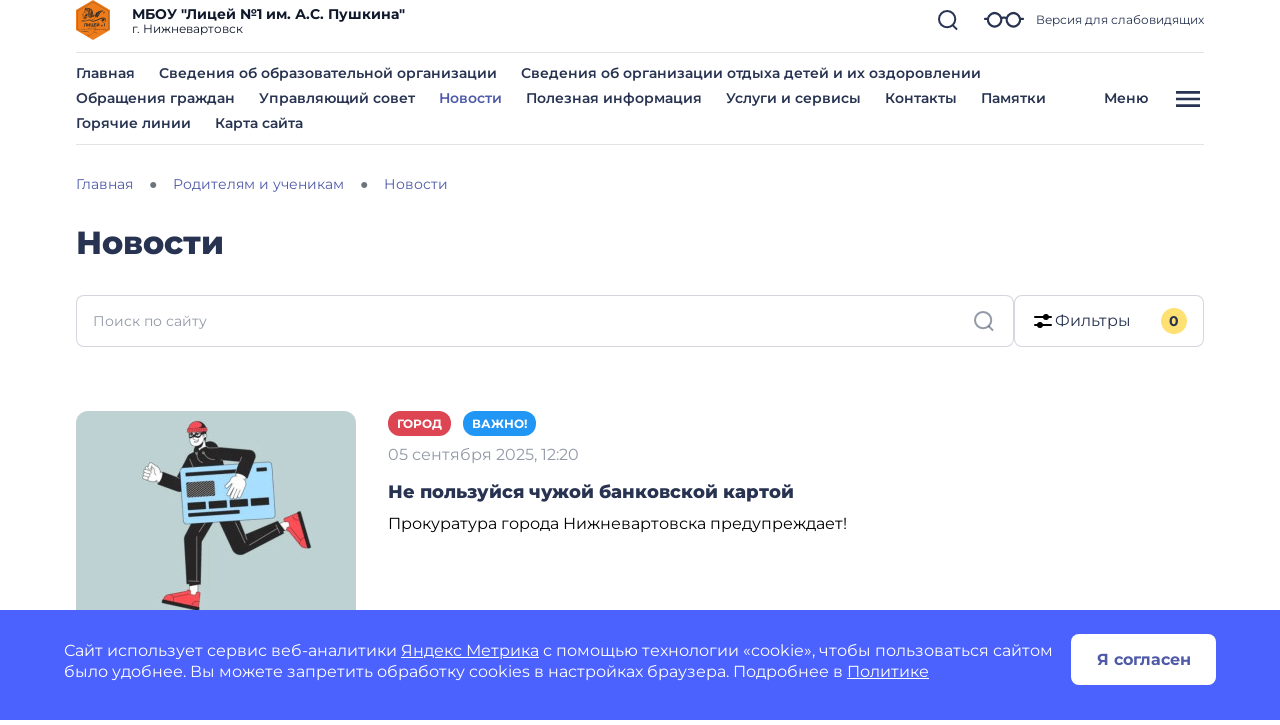

--- FILE ---
content_type: application/javascript
request_url: https://static.gosweb.gosuslugi.ru/school/assets/main.js?id=aac1966492b57c912ac6bf09f1da460c
body_size: 145470
content:
const ut=new Map,ni={set(e,t,i){ut.has(e)||ut.set(e,new Map);const s=ut.get(e);if(!s.has(t)&&s.size!==0){console.error(`Bootstrap doesn't allow more than one instance per element. Bound instance: ${Array.from(s.keys())[0]}.`);return}s.set(t,i)},get(e,t){return ut.has(e)&&ut.get(e).get(t)||null},remove(e,t){if(!ut.has(e))return;const i=ut.get(e);i.delete(t),i.size===0&&ut.delete(e)}},cn=1e3,yi="transitionend",dn=e=>e==null?`${e}`:Object.prototype.toString.call(e).match(/\s([a-z]+)/i)[1].toLowerCase(),Ts=e=>{let t=e.getAttribute("data-bs-target");if(!t||t==="#"){let i=e.getAttribute("href");if(!i||!i.includes("#")&&!i.startsWith("."))return null;i.includes("#")&&!i.startsWith("#")&&(i=`#${i.split("#")[1]}`),t=i&&i!=="#"?i.trim():null}return t},ws=e=>{const t=Ts(e);return t&&document.querySelector(t)?t:null},Ot=e=>{const t=Ts(e);return t?document.querySelector(t):null},un=e=>{if(!e)return 0;let{transitionDuration:t,transitionDelay:i}=window.getComputedStyle(e);const s=Number.parseFloat(t),n=Number.parseFloat(i);return!s&&!n?0:(t=t.split(",")[0],i=i.split(",")[0],(Number.parseFloat(t)+Number.parseFloat(i))*cn)},hn=e=>{e.dispatchEvent(new Event(yi))},_t=e=>!e||typeof e!="object"?!1:(typeof e.jquery<"u"&&(e=e[0]),typeof e.nodeType<"u"),Kt=e=>_t(e)?e.jquery?e[0]:e:typeof e=="string"&&e.length>0?document.querySelector(e):null,Li=e=>{if(!_t(e)||e.getClientRects().length===0)return!1;const t=getComputedStyle(e).getPropertyValue("visibility")==="visible",i=e.closest("details:not([open])");if(!i)return t;if(i!==e){const s=e.closest("summary");if(s&&s.parentNode!==i||s===null)return!1}return t},Mi=e=>!e||e.nodeType!==Node.ELEMENT_NODE||e.classList.contains("disabled")?!0:typeof e.disabled<"u"?e.disabled:e.hasAttribute("disabled")&&e.getAttribute("disabled")!=="false",Ai=e=>{e.offsetHeight},xs=()=>window.jQuery&&!document.body.hasAttribute("data-bs-no-jquery")?window.jQuery:null,ai=[],fn=e=>{document.readyState==="loading"?(ai.length||document.addEventListener("DOMContentLoaded",()=>{for(const t of ai)t()}),ai.push(e)):e()},Yi=()=>document.documentElement.dir==="rtl",Di=e=>{fn(()=>{const t=xs();if(t){const i=e.NAME,s=t.fn[i];t.fn[i]=e.jQueryInterface,t.fn[i].Constructor=e,t.fn[i].noConflict=()=>(t.fn[i]=s,e.jQueryInterface)}})},bt=e=>{typeof e=="function"&&e()},Ls=(e,t,i=!0)=>{if(!i){bt(e);return}const n=un(t)+5;let r=!1;const o=({target:a})=>{a===t&&(r=!0,t.removeEventListener(yi,o),bt(e))};t.addEventListener(yi,o),setTimeout(()=>{r||hn(t)},n)},pn=/[^.]*(?=\..*)\.|.*/,mn=/\..*/,gn=/::\d+$/,ri={};let Ri=1;const Ms={mouseenter:"mouseover",mouseleave:"mouseout"},vn=new Set(["click","dblclick","mouseup","mousedown","contextmenu","mousewheel","DOMMouseScroll","mouseover","mouseout","mousemove","selectstart","selectend","keydown","keypress","keyup","orientationchange","touchstart","touchmove","touchend","touchcancel","pointerdown","pointermove","pointerup","pointerleave","pointercancel","gesturestart","gesturechange","gestureend","focus","blur","change","reset","select","submit","focusin","focusout","load","unload","beforeunload","resize","move","DOMContentLoaded","readystatechange","error","abort","scroll"]);function As(e,t){return t&&`${t}::${Ri++}`||e.uidEvent||Ri++}function Ds(e){const t=As(e);return e.uidEvent=t,ri[t]=ri[t]||{},ri[t]}function bn(e,t){return function i(s){return Ii(s,{delegateTarget:e}),i.oneOff&&Ae.off(e,s.type,t),t.apply(e,[s])}}function yn(e,t,i){return function s(n){const r=e.querySelectorAll(t);for(let{target:o}=n;o&&o!==this;o=o.parentNode)for(const a of r)if(a===o)return Ii(n,{delegateTarget:o}),s.oneOff&&Ae.off(e,n.type,t,i),i.apply(o,[n])}}function Is(e,t,i=null){return Object.values(e).find(s=>s.callable===t&&s.delegationSelector===i)}function $s(e,t,i){const s=typeof t=="string",n=s?i:t||i;let r=ks(e);return vn.has(r)||(r=e),[s,n,r]}function qi(e,t,i,s,n){if(typeof t!="string"||!e)return;let[r,o,a]=$s(t,i,s);t in Ms&&(o=(v=>function(f){if(!f.relatedTarget||f.relatedTarget!==f.delegateTarget&&!f.delegateTarget.contains(f.relatedTarget))return v.call(this,f)})(o));const c=Ds(e),u=c[a]||(c[a]={}),l=Is(u,o,r?i:null);if(l){l.oneOff=l.oneOff&&n;return}const d=As(o,t.replace(pn,"")),h=r?yn(e,i,o):bn(e,o);h.delegationSelector=r?i:null,h.callable=o,h.oneOff=n,h.uidEvent=d,u[d]=h,e.addEventListener(a,h,r)}function Ei(e,t,i,s,n){const r=Is(t[i],s,n);r&&(e.removeEventListener(i,r,!!n),delete t[i][r.uidEvent])}function En(e,t,i,s){const n=t[i]||{};for(const r of Object.keys(n))if(r.includes(s)){const o=n[r];Ei(e,t,i,o.callable,o.delegationSelector)}}function ks(e){return e=e.replace(mn,""),Ms[e]||e}const Ae={on(e,t,i,s){qi(e,t,i,s,!1)},one(e,t,i,s){qi(e,t,i,s,!0)},off(e,t,i,s){if(typeof t!="string"||!e)return;const[n,r,o]=$s(t,i,s),a=o!==t,c=Ds(e),u=c[o]||{},l=t.startsWith(".");if(typeof r<"u"){if(!Object.keys(u).length)return;Ei(e,c,o,r,n?i:null);return}if(l)for(const d of Object.keys(c))En(e,c,d,t.slice(1));for(const d of Object.keys(u)){const h=d.replace(gn,"");if(!a||t.includes(h)){const g=u[d];Ei(e,c,o,g.callable,g.delegationSelector)}}},trigger(e,t,i){if(typeof t!="string"||!e)return null;const s=xs(),n=ks(t),r=t!==n;let o=null,a=!0,c=!0,u=!1;r&&s&&(o=s.Event(t,i),s(e).trigger(o),a=!o.isPropagationStopped(),c=!o.isImmediatePropagationStopped(),u=o.isDefaultPrevented());let l=new Event(t,{bubbles:a,cancelable:!0});return l=Ii(l,i),u&&l.preventDefault(),c&&e.dispatchEvent(l),l.defaultPrevented&&o&&o.preventDefault(),l}};function Ii(e,t){for(const[i,s]of Object.entries(t||{}))try{e[i]=s}catch{Object.defineProperty(e,i,{configurable:!0,get(){return s}})}return e}function Gi(e){if(e==="true")return!0;if(e==="false")return!1;if(e===Number(e).toString())return Number(e);if(e===""||e==="null")return null;if(typeof e!="string")return e;try{return JSON.parse(decodeURIComponent(e))}catch{return e}}function oi(e){return e.replace(/[A-Z]/g,t=>`-${t.toLowerCase()}`)}const $t={setDataAttribute(e,t,i){e.setAttribute(`data-bs-${oi(t)}`,i)},removeDataAttribute(e,t){e.removeAttribute(`data-bs-${oi(t)}`)},getDataAttributes(e){if(!e)return{};const t={},i=Object.keys(e.dataset).filter(s=>s.startsWith("bs")&&!s.startsWith("bsConfig"));for(const s of i){let n=s.replace(/^bs/,"");n=n.charAt(0).toLowerCase()+n.slice(1,n.length),t[n]=Gi(e.dataset[s])}return t},getDataAttribute(e,t){return Gi(e.getAttribute(`data-bs-${oi(t)}`))}};class $i{static get Default(){return{}}static get DefaultType(){return{}}static get NAME(){throw new Error('You have to implement the static method "NAME", for each component!')}_getConfig(t){return t=this._mergeConfigObj(t),t=this._configAfterMerge(t),this._typeCheckConfig(t),t}_configAfterMerge(t){return t}_mergeConfigObj(t,i){const s=_t(i)?$t.getDataAttribute(i,"config"):{};return{...this.constructor.Default,...typeof s=="object"?s:{},..._t(i)?$t.getDataAttributes(i):{},...typeof t=="object"?t:{}}}_typeCheckConfig(t,i=this.constructor.DefaultType){for(const s of Object.keys(i)){const n=i[s],r=t[s],o=_t(r)?"element":dn(r);if(!new RegExp(n).test(o))throw new TypeError(`${this.constructor.NAME.toUpperCase()}: Option "${s}" provided type "${o}" but expected type "${n}".`)}}}const Sn="5.2.3";class ki extends $i{constructor(t,i){super(),t=Kt(t),t&&(this._element=t,this._config=this._getConfig(i),ni.set(this._element,this.constructor.DATA_KEY,this))}dispose(){ni.remove(this._element,this.constructor.DATA_KEY),Ae.off(this._element,this.constructor.EVENT_KEY);for(const t of Object.getOwnPropertyNames(this))this[t]=null}_queueCallback(t,i,s=!0){Ls(t,i,s)}_getConfig(t){return t=this._mergeConfigObj(t,this._element),t=this._configAfterMerge(t),this._typeCheckConfig(t),t}static getInstance(t){return ni.get(Kt(t),this.DATA_KEY)}static getOrCreateInstance(t,i={}){return this.getInstance(t)||new this(t,typeof i=="object"?i:null)}static get VERSION(){return Sn}static get DATA_KEY(){return`bs.${this.NAME}`}static get EVENT_KEY(){return`.${this.DATA_KEY}`}static eventName(t){return`${t}${this.EVENT_KEY}`}}const Xe={find(e,t=document.documentElement){return[].concat(...Element.prototype.querySelectorAll.call(t,e))},findOne(e,t=document.documentElement){return Element.prototype.querySelector.call(t,e)},children(e,t){return[].concat(...e.children).filter(i=>i.matches(t))},parents(e,t){const i=[];let s=e.parentNode.closest(t);for(;s;)i.push(s),s=s.parentNode.closest(t);return i},prev(e,t){let i=e.previousElementSibling;for(;i;){if(i.matches(t))return[i];i=i.previousElementSibling}return[]},next(e,t){let i=e.nextElementSibling;for(;i;){if(i.matches(t))return[i];i=i.nextElementSibling}return[]},focusableChildren(e){const t=["a","button","input","textarea","select","details","[tabindex]",'[contenteditable="true"]'].map(i=>`${i}:not([tabindex^="-"])`).join(",");return this.find(t,e).filter(i=>!Mi(i)&&Li(i))}},Wi=".fixed-top, .fixed-bottom, .is-fixed, .sticky-top",Ki=".sticky-top",Bt="padding-right",Xi="margin-right";class Si{constructor(){this._element=document.body}getWidth(){const t=document.documentElement.clientWidth;return Math.abs(window.innerWidth-t)}hide(){const t=this.getWidth();this._disableOverFlow(),this._setElementAttributes(this._element,Bt,i=>i+t),this._setElementAttributes(Wi,Bt,i=>i+t),this._setElementAttributes(Ki,Xi,i=>i-t)}reset(){this._resetElementAttributes(this._element,"overflow"),this._resetElementAttributes(this._element,Bt),this._resetElementAttributes(Wi,Bt),this._resetElementAttributes(Ki,Xi)}isOverflowing(){return this.getWidth()>0}_disableOverFlow(){this._saveInitialAttribute(this._element,"overflow"),this._element.style.overflow="hidden"}_setElementAttributes(t,i,s){const n=this.getWidth(),r=o=>{if(o!==this._element&&window.innerWidth>o.clientWidth+n)return;this._saveInitialAttribute(o,i);const a=window.getComputedStyle(o).getPropertyValue(i);o.style.setProperty(i,`${s(Number.parseFloat(a))}px`)};this._applyManipulationCallback(t,r)}_saveInitialAttribute(t,i){const s=t.style.getPropertyValue(i);s&&$t.setDataAttribute(t,i,s)}_resetElementAttributes(t,i){const s=n=>{const r=$t.getDataAttribute(n,i);if(r===null){n.style.removeProperty(i);return}$t.removeDataAttribute(n,i),n.style.setProperty(i,r)};this._applyManipulationCallback(t,s)}_applyManipulationCallback(t,i){if(_t(t)){i(t);return}for(const s of Xe.find(t,this._element))i(s)}}const Os="backdrop",_n="fade",Ui="show",Zi=`mousedown.bs.${Os}`,Cn={className:"modal-backdrop",clickCallback:null,isAnimated:!1,isVisible:!0,rootElement:"body"},Tn={className:"string",clickCallback:"(function|null)",isAnimated:"boolean",isVisible:"boolean",rootElement:"(element|string)"};class Ps extends $i{constructor(t){super(),this._config=this._getConfig(t),this._isAppended=!1,this._element=null}static get Default(){return Cn}static get DefaultType(){return Tn}static get NAME(){return Os}show(t){if(!this._config.isVisible){bt(t);return}this._append();const i=this._getElement();this._config.isAnimated&&Ai(i),i.classList.add(Ui),this._emulateAnimation(()=>{bt(t)})}hide(t){if(!this._config.isVisible){bt(t);return}this._getElement().classList.remove(Ui),this._emulateAnimation(()=>{this.dispose(),bt(t)})}dispose(){this._isAppended&&(Ae.off(this._element,Zi),this._element.remove(),this._isAppended=!1)}_getElement(){if(!this._element){const t=document.createElement("div");t.className=this._config.className,this._config.isAnimated&&t.classList.add(_n),this._element=t}return this._element}_configAfterMerge(t){return t.rootElement=Kt(t.rootElement),t}_append(){if(this._isAppended)return;const t=this._getElement();this._config.rootElement.append(t),Ae.on(t,Zi,()=>{bt(this._config.clickCallback)}),this._isAppended=!0}_emulateAnimation(t){Ls(t,this._getElement(),this._config.isAnimated)}}const wn="focustrap",xn="bs.focustrap",Xt=`.${xn}`,Ln=`focusin${Xt}`,Mn=`keydown.tab${Xt}`,An="Tab",Dn="forward",Ji="backward",In={autofocus:!0,trapElement:null},$n={autofocus:"boolean",trapElement:"element"};class Ns extends $i{constructor(t){super(),this._config=this._getConfig(t),this._isActive=!1,this._lastTabNavDirection=null}static get Default(){return In}static get DefaultType(){return $n}static get NAME(){return wn}activate(){this._isActive||(this._config.autofocus&&this._config.trapElement.focus(),Ae.off(document,Xt),Ae.on(document,Ln,t=>this._handleFocusin(t)),Ae.on(document,Mn,t=>this._handleKeydown(t)),this._isActive=!0)}deactivate(){this._isActive&&(this._isActive=!1,Ae.off(document,Xt))}_handleFocusin(t){const{trapElement:i}=this._config;if(t.target===document||t.target===i||i.contains(t.target))return;const s=Xe.focusableChildren(i);s.length===0?i.focus():this._lastTabNavDirection===Ji?s[s.length-1].focus():s[0].focus()}_handleKeydown(t){t.key===An&&(this._lastTabNavDirection=t.shiftKey?Ji:Dn)}}const Fs=(e,t="hide")=>{const i=`click.dismiss${e.EVENT_KEY}`,s=e.NAME;Ae.on(document,i,`[data-bs-dismiss="${s}"]`,function(n){if(["A","AREA"].includes(this.tagName)&&n.preventDefault(),Mi(this))return;const r=Ot(this)||this.closest(`.${s}`);e.getOrCreateInstance(r)[t]()})},kn="offcanvas",On="bs.offcanvas",lt=`.${On}`,Vs=".data-api",Pn=`load${lt}${Vs}`,Nn="Escape",Qi="show",es="showing",ts="hiding",Fn="offcanvas-backdrop",Hs=".offcanvas.show",Vn=`show${lt}`,Hn=`shown${lt}`,jn=`hide${lt}`,is=`hidePrevented${lt}`,js=`hidden${lt}`,zn=`resize${lt}`,Bn=`click${lt}${Vs}`,Yn=`keydown.dismiss${lt}`,Rn='[data-bs-toggle="offcanvas"]',qn={backdrop:!0,keyboard:!0,scroll:!1},Gn={backdrop:"(boolean|string)",keyboard:"boolean",scroll:"boolean"};class ft extends ki{constructor(t,i){super(t,i),this._isShown=!1,this._backdrop=this._initializeBackDrop(),this._focustrap=this._initializeFocusTrap(),this._addEventListeners()}static get Default(){return qn}static get DefaultType(){return Gn}static get NAME(){return kn}toggle(t){return this._isShown?this.hide():this.show(t)}show(t){if(this._isShown||Ae.trigger(this._element,Vn,{relatedTarget:t}).defaultPrevented)return;this._isShown=!0,this._backdrop.show(),this._config.scroll||new Si().hide(),this._element.setAttribute("aria-modal",!0),this._element.setAttribute("role","dialog"),this._element.classList.add(es);const s=()=>{(!this._config.scroll||this._config.backdrop)&&this._focustrap.activate(),this._element.classList.add(Qi),this._element.classList.remove(es),Ae.trigger(this._element,Hn,{relatedTarget:t})};this._queueCallback(s,this._element,!0)}hide(){if(!this._isShown||Ae.trigger(this._element,jn).defaultPrevented)return;this._focustrap.deactivate(),this._element.blur(),this._isShown=!1,this._element.classList.add(ts),this._backdrop.hide();const i=()=>{this._element.classList.remove(Qi,ts),this._element.removeAttribute("aria-modal"),this._element.removeAttribute("role"),this._config.scroll||new Si().reset(),Ae.trigger(this._element,js)};this._queueCallback(i,this._element,!0)}dispose(){this._backdrop.dispose(),this._focustrap.deactivate(),super.dispose()}_initializeBackDrop(){const t=()=>{if(this._config.backdrop==="static"){Ae.trigger(this._element,is);return}this.hide()},i=!!this._config.backdrop;return new Ps({className:Fn,isVisible:i,isAnimated:!0,rootElement:this._element.parentNode,clickCallback:i?t:null})}_initializeFocusTrap(){return new Ns({trapElement:this._element})}_addEventListeners(){Ae.on(this._element,Yn,t=>{if(t.key===Nn){if(!this._config.keyboard){Ae.trigger(this._element,is);return}this.hide()}})}static jQueryInterface(t){return this.each(function(){const i=ft.getOrCreateInstance(this,t);if(typeof t=="string"){if(i[t]===void 0||t.startsWith("_")||t==="constructor")throw new TypeError(`No method named "${t}"`);i[t](this)}})}}Ae.on(document,Bn,Rn,function(e){const t=Ot(this);if(["A","AREA"].includes(this.tagName)&&e.preventDefault(),Mi(this))return;Ae.one(t,js,()=>{Li(this)&&this.focus()});const i=Xe.findOne(Hs);i&&i!==t&&ft.getInstance(i).hide(),ft.getOrCreateInstance(t).toggle(this)});Ae.on(window,Pn,()=>{for(const e of Xe.find(Hs))ft.getOrCreateInstance(e).show()});Ae.on(window,zn,()=>{for(const e of Xe.find("[aria-modal][class*=show][class*=offcanvas-]"))getComputedStyle(e).position!=="fixed"&&ft.getOrCreateInstance(e).hide()});Fs(ft);Di(ft);const Wn="modal",Kn="bs.modal",Qe=`.${Kn}`,Xn=".data-api",Un="Escape",Zn=`hide${Qe}`,Jn=`hidePrevented${Qe}`,zs=`hidden${Qe}`,Bs=`show${Qe}`,Qn=`shown${Qe}`,ea=`resize${Qe}`,ta=`click.dismiss${Qe}`,ia=`mousedown.dismiss${Qe}`,sa=`keydown.dismiss${Qe}`,na=`click${Qe}${Xn}`,ss="modal-open",aa="fade",ns="show",li="modal-static",ra=".modal.show",oa=".modal-dialog",la=".modal-body",ca='[data-bs-toggle="modal"]',da={backdrop:!0,focus:!0,keyboard:!0},ua={backdrop:"(boolean|string)",focus:"boolean",keyboard:"boolean"};class Tt extends ki{constructor(t,i){super(t,i),this._dialog=Xe.findOne(oa,this._element),this._backdrop=this._initializeBackDrop(),this._focustrap=this._initializeFocusTrap(),this._isShown=!1,this._isTransitioning=!1,this._scrollBar=new Si,this._addEventListeners()}static get Default(){return da}static get DefaultType(){return ua}static get NAME(){return Wn}toggle(t){return this._isShown?this.hide():this.show(t)}show(t){this._isShown||this._isTransitioning||Ae.trigger(this._element,Bs,{relatedTarget:t}).defaultPrevented||(this._isShown=!0,this._isTransitioning=!0,this._scrollBar.hide(),document.body.classList.add(ss),this._adjustDialog(),this._backdrop.show(()=>this._showElement(t)))}hide(){!this._isShown||this._isTransitioning||Ae.trigger(this._element,Zn).defaultPrevented||(this._isShown=!1,this._isTransitioning=!0,this._focustrap.deactivate(),this._element.classList.remove(ns),this._queueCallback(()=>this._hideModal(),this._element,this._isAnimated()))}dispose(){for(const t of[window,this._dialog])Ae.off(t,Qe);this._backdrop.dispose(),this._focustrap.deactivate(),super.dispose()}handleUpdate(){this._adjustDialog()}_initializeBackDrop(){return new Ps({isVisible:!!this._config.backdrop,isAnimated:this._isAnimated()})}_initializeFocusTrap(){return new Ns({trapElement:this._element})}_showElement(t){document.body.contains(this._element)||document.body.append(this._element),this._element.style.display="block",this._element.removeAttribute("aria-hidden"),this._element.setAttribute("aria-modal",!0),this._element.setAttribute("role","dialog"),this._element.scrollTop=0;const i=Xe.findOne(la,this._dialog);i&&(i.scrollTop=0),Ai(this._element),this._element.classList.add(ns);const s=()=>{this._config.focus&&this._focustrap.activate(),this._isTransitioning=!1,Ae.trigger(this._element,Qn,{relatedTarget:t})};this._queueCallback(s,this._dialog,this._isAnimated())}_addEventListeners(){Ae.on(this._element,sa,t=>{if(t.key===Un){if(this._config.keyboard){t.preventDefault(),this.hide();return}this._triggerBackdropTransition()}}),Ae.on(window,ea,()=>{this._isShown&&!this._isTransitioning&&this._adjustDialog()}),Ae.on(this._element,ia,t=>{Ae.one(this._element,ta,i=>{if(!(this._element!==t.target||this._element!==i.target)){if(this._config.backdrop==="static"){this._triggerBackdropTransition();return}this._config.backdrop&&this.hide()}})})}_hideModal(){this._element.style.display="none",this._element.setAttribute("aria-hidden",!0),this._element.removeAttribute("aria-modal"),this._element.removeAttribute("role"),this._isTransitioning=!1,this._backdrop.hide(()=>{document.body.classList.remove(ss),this._resetAdjustments(),this._scrollBar.reset(),Ae.trigger(this._element,zs)})}_isAnimated(){return this._element.classList.contains(aa)}_triggerBackdropTransition(){if(Ae.trigger(this._element,Jn).defaultPrevented)return;const i=this._element.scrollHeight>document.documentElement.clientHeight,s=this._element.style.overflowY;s==="hidden"||this._element.classList.contains(li)||(i||(this._element.style.overflowY="hidden"),this._element.classList.add(li),this._queueCallback(()=>{this._element.classList.remove(li),this._queueCallback(()=>{this._element.style.overflowY=s},this._dialog)},this._dialog),this._element.focus())}_adjustDialog(){const t=this._element.scrollHeight>document.documentElement.clientHeight,i=this._scrollBar.getWidth(),s=i>0;if(s&&!t){const n=Yi()?"paddingLeft":"paddingRight";this._element.style[n]=`${i}px`}if(!s&&t){const n=Yi()?"paddingRight":"paddingLeft";this._element.style[n]=`${i}px`}}_resetAdjustments(){this._element.style.paddingLeft="",this._element.style.paddingRight=""}static jQueryInterface(t,i){return this.each(function(){const s=Tt.getOrCreateInstance(this,t);if(typeof t=="string"){if(typeof s[t]>"u")throw new TypeError(`No method named "${t}"`);s[t](i)}})}}Ae.on(document,na,ca,function(e){const t=Ot(this);["A","AREA"].includes(this.tagName)&&e.preventDefault(),Ae.one(t,Bs,n=>{n.defaultPrevented||Ae.one(t,zs,()=>{Li(this)&&this.focus()})});const i=Xe.findOne(ra);i&&Tt.getInstance(i).hide(),Tt.getOrCreateInstance(t).toggle(this)});Fs(Tt);Di(Tt);const ha="collapse",fa="bs.collapse",Nt=`.${fa}`,pa=".data-api",ma=`show${Nt}`,ga=`shown${Nt}`,va=`hide${Nt}`,ba=`hidden${Nt}`,ya=`click${Nt}${pa}`,ci="show",St="collapse",Yt="collapsing",Ea="collapsed",Sa=`:scope .${St} .${St}`,_a="collapse-horizontal",Ca="width",Ta="height",wa=".collapse.show, .collapse.collapsing",_i='[data-bs-toggle="collapse"]',xa={parent:null,toggle:!0},La={parent:"(null|element)",toggle:"boolean"};class Pt extends ki{constructor(t,i){super(t,i),this._isTransitioning=!1,this._triggerArray=[];const s=Xe.find(_i);for(const n of s){const r=ws(n),o=Xe.find(r).filter(a=>a===this._element);r!==null&&o.length&&this._triggerArray.push(n)}this._initializeChildren(),this._config.parent||this._addAriaAndCollapsedClass(this._triggerArray,this._isShown()),this._config.toggle&&this.toggle()}static get Default(){return xa}static get DefaultType(){return La}static get NAME(){return ha}toggle(){this._isShown()?this.hide():this.show()}show(){if(this._isTransitioning||this._isShown())return;let t=[];if(this._config.parent&&(t=this._getFirstLevelChildren(wa).filter(a=>a!==this._element).map(a=>Pt.getOrCreateInstance(a,{toggle:!1}))),t.length&&t[0]._isTransitioning||Ae.trigger(this._element,ma).defaultPrevented)return;for(const a of t)a.hide();const s=this._getDimension();this._element.classList.remove(St),this._element.classList.add(Yt),this._element.style[s]=0,this._addAriaAndCollapsedClass(this._triggerArray,!0),this._isTransitioning=!0;const n=()=>{this._isTransitioning=!1,this._element.classList.remove(Yt),this._element.classList.add(St,ci),this._element.style[s]="",Ae.trigger(this._element,ga)},o=`scroll${s[0].toUpperCase()+s.slice(1)}`;this._queueCallback(n,this._element,!0),this._element.style[s]=`${this._element[o]}px`}hide(){if(this._isTransitioning||!this._isShown()||Ae.trigger(this._element,va).defaultPrevented)return;const i=this._getDimension();this._element.style[i]=`${this._element.getBoundingClientRect()[i]}px`,Ai(this._element),this._element.classList.add(Yt),this._element.classList.remove(St,ci);for(const n of this._triggerArray){const r=Ot(n);r&&!this._isShown(r)&&this._addAriaAndCollapsedClass([n],!1)}this._isTransitioning=!0;const s=()=>{this._isTransitioning=!1,this._element.classList.remove(Yt),this._element.classList.add(St),Ae.trigger(this._element,ba)};this._element.style[i]="",this._queueCallback(s,this._element,!0)}_isShown(t=this._element){return t.classList.contains(ci)}_configAfterMerge(t){return t.toggle=!!t.toggle,t.parent=Kt(t.parent),t}_getDimension(){return this._element.classList.contains(_a)?Ca:Ta}_initializeChildren(){if(!this._config.parent)return;const t=this._getFirstLevelChildren(_i);for(const i of t){const s=Ot(i);s&&this._addAriaAndCollapsedClass([i],this._isShown(s))}}_getFirstLevelChildren(t){const i=Xe.find(Sa,this._config.parent);return Xe.find(t,this._config.parent).filter(s=>!i.includes(s))}_addAriaAndCollapsedClass(t,i){if(t.length)for(const s of t)s.classList.toggle(Ea,!i),s.setAttribute("aria-expanded",i)}static jQueryInterface(t){const i={};return typeof t=="string"&&/show|hide/.test(t)&&(i.toggle=!1),this.each(function(){const s=Pt.getOrCreateInstance(this,i);if(typeof t=="string"){if(typeof s[t]>"u")throw new TypeError(`No method named "${t}"`);s[t]()}})}}Ae.on(document,ya,_i,function(e){(e.target.tagName==="A"||e.delegateTarget&&e.delegateTarget.tagName==="A")&&e.preventDefault();const t=ws(this),i=Xe.find(t);for(const s of i)Pt.getOrCreateInstance(s,{toggle:!1}).toggle()});Di(Pt);function Ma(e,t){for(var i=0;i<t.length;i++){var s=t[i];s.enumerable=s.enumerable||!1,s.configurable=!0,"value"in s&&(s.writable=!0),Object.defineProperty(e,s.key,s)}}function Rt(e){return function(t){if(Array.isArray(t))return di(t)}(e)||function(t){if(typeof Symbol<"u"&&Symbol.iterator in Object(t))return Array.from(t)}(e)||function(t,i){if(t){if(typeof t=="string")return di(t,i);var s=Object.prototype.toString.call(t).slice(8,-1);if(s==="Object"&&t.constructor&&(s=t.constructor.name),s==="Map"||s==="Set")return Array.from(t);if(s==="Arguments"||/^(?:Ui|I)nt(?:8|16|32)(?:Clamped)?Array$/.test(s))return di(t,i)}}(e)||function(){throw new TypeError(`Invalid attempt to spread non-iterable instance.
In order to be iterable, non-array objects must have a [Symbol.iterator]() method.`)}()}function di(e,t){(t==null||t>e.length)&&(t=e.length);for(var i=0,s=new Array(t);i<t;i++)s[i]=e[i];return s}var as,ui,vt,hi,rs,Aa=(as=["a[href]","area[href]",'input:not([disabled]):not([type="hidden"]):not([aria-hidden])',"select:not([disabled]):not([aria-hidden])","textarea:not([disabled]):not([aria-hidden])","button:not([disabled]):not([aria-hidden])","iframe","object","embed","[contenteditable]",'[tabindex]:not([tabindex^="-"])'],ui=function(){function e(s){var n=s.targetModal,r=s.triggers,o=r===void 0?[]:r,a=s.onShow,c=a===void 0?function(){}:a,u=s.onClose,l=u===void 0?function(){}:u,d=s.openTrigger,h=d===void 0?"data-micromodal-trigger":d,g=s.closeTrigger,v=g===void 0?"data-micromodal-close":g,f=s.openClass,y=f===void 0?"is-open":f,T=s.disableScroll,S=T!==void 0&&T,x=s.disableFocus,Y=x!==void 0&&x,W=s.awaitCloseAnimation,Q=W!==void 0&&W,Z=s.awaitOpenAnimation,N=Z!==void 0&&Z,F=s.debugMode,j=F!==void 0&&F;(function(L,m){if(!(L instanceof m))throw new TypeError("Cannot call a class as a function")})(this,e),this.modal=document.getElementById(n),this.config={debugMode:j,disableScroll:S,openTrigger:h,closeTrigger:v,openClass:y,onShow:c,onClose:l,awaitCloseAnimation:Q,awaitOpenAnimation:N,disableFocus:Y},o.length>0&&this.registerTriggers.apply(this,Rt(o)),this.onClick=this.onClick.bind(this),this.onKeydown=this.onKeydown.bind(this)}var t,i;return t=e,(i=[{key:"registerTriggers",value:function(){for(var s=this,n=arguments.length,r=new Array(n),o=0;o<n;o++)r[o]=arguments[o];r.filter(Boolean).forEach(function(a){a.addEventListener("click",function(c){return s.showModal(c)})})}},{key:"showModal",value:function(){var s=this,n=arguments.length>0&&arguments[0]!==void 0?arguments[0]:null;if(this.activeElement=document.activeElement,this.modal.setAttribute("aria-hidden","false"),this.modal.classList.add(this.config.openClass),this.scrollBehaviour("disable"),this.addEventListeners(),this.config.awaitOpenAnimation){var r=function o(){s.modal.removeEventListener("animationend",o,!1),s.setFocusToFirstNode()};this.modal.addEventListener("animationend",r,!1)}else this.setFocusToFirstNode();this.config.onShow(this.modal,this.activeElement,n)}},{key:"closeModal",value:function(){var s=arguments.length>0&&arguments[0]!==void 0?arguments[0]:null,n=this.modal;if(this.modal.setAttribute("aria-hidden","true"),this.removeEventListeners(),this.scrollBehaviour("enable"),this.activeElement&&this.activeElement.focus&&this.activeElement.focus(),this.config.onClose(this.modal,this.activeElement,s),this.config.awaitCloseAnimation){var r=this.config.openClass;this.modal.addEventListener("animationend",function o(){n.classList.remove(r),n.removeEventListener("animationend",o,!1)},!1)}else n.classList.remove(this.config.openClass)}},{key:"closeModalById",value:function(s){this.modal=document.getElementById(s),this.modal&&this.closeModal()}},{key:"scrollBehaviour",value:function(s){if(this.config.disableScroll){var n=document.querySelector("body");switch(s){case"enable":Object.assign(n.style,{overflow:""});break;case"disable":Object.assign(n.style,{overflow:"hidden"})}}}},{key:"addEventListeners",value:function(){this.modal.addEventListener("touchstart",this.onClick),this.modal.addEventListener("click",this.onClick),document.addEventListener("keydown",this.onKeydown)}},{key:"removeEventListeners",value:function(){this.modal.removeEventListener("touchstart",this.onClick),this.modal.removeEventListener("click",this.onClick),document.removeEventListener("keydown",this.onKeydown)}},{key:"onClick",value:function(s){(s.target.hasAttribute(this.config.closeTrigger)||s.target.parentNode.hasAttribute(this.config.closeTrigger))&&(s.preventDefault(),s.stopPropagation(),this.closeModal(s))}},{key:"onKeydown",value:function(s){s.keyCode===27&&this.closeModal(s),s.keyCode===9&&this.retainFocus(s)}},{key:"getFocusableNodes",value:function(){var s=this.modal.querySelectorAll(as);return Array.apply(void 0,Rt(s))}},{key:"setFocusToFirstNode",value:function(){var s=this;if(!this.config.disableFocus){var n=this.getFocusableNodes();if(n.length!==0){var r=n.filter(function(o){return!o.hasAttribute(s.config.closeTrigger)});r.length>0&&r[0].focus(),r.length===0&&n[0].focus()}}}},{key:"retainFocus",value:function(s){var n=this.getFocusableNodes();if(n.length!==0)if(n=n.filter(function(o){return o.offsetParent!==null}),this.modal.contains(document.activeElement)){var r=n.indexOf(document.activeElement);s.shiftKey&&r===0&&(n[n.length-1].focus(),s.preventDefault()),!s.shiftKey&&n.length>0&&r===n.length-1&&(n[0].focus(),s.preventDefault())}else n[0].focus()}}])&&Ma(t.prototype,i),e}(),vt=null,hi=function(e){if(!document.getElementById(e))return console.warn("MicroModal: ❗Seems like you have missed %c'".concat(e,"'"),"background-color: #f8f9fa;color: #50596c;font-weight: bold;","ID somewhere in your code. Refer example below to resolve it."),console.warn("%cExample:","background-color: #f8f9fa;color: #50596c;font-weight: bold;",'<div class="modal" id="'.concat(e,'"></div>')),!1},rs=function(e,t){if(function(s){s.length<=0&&(console.warn("MicroModal: ❗Please specify at least one %c'micromodal-trigger'","background-color: #f8f9fa;color: #50596c;font-weight: bold;","data attribute."),console.warn("%cExample:","background-color: #f8f9fa;color: #50596c;font-weight: bold;",'<a href="#" data-micromodal-trigger="my-modal"></a>'))}(e),!t)return!0;for(var i in t)hi(i);return!0},{init:function(e){var t=Object.assign({},{openTrigger:"data-micromodal-trigger"},e),i=Rt(document.querySelectorAll("[".concat(t.openTrigger,"]"))),s=function(o,a){var c=[];return o.forEach(function(u){var l=u.attributes[a].value;c[l]===void 0&&(c[l]=[]),c[l].push(u)}),c}(i,t.openTrigger);if(t.debugMode!==!0||rs(i,s)!==!1)for(var n in s){var r=s[n];t.targetModal=n,t.triggers=Rt(r),vt=new ui(t)}},show:function(e,t){var i=t||{};i.targetModal=e,i.debugMode===!0&&hi(e)===!1||(vt&&vt.removeEventListeners(),(vt=new ui(i)).showModal())},close:function(e){e?vt.closeModalById(e):vt.closeModal()}});typeof window<"u"&&(window.MicroModal=Aa);function os(e){return e!==null&&typeof e=="object"&&"constructor"in e&&e.constructor===Object}function Oi(e={},t={}){Object.keys(t).forEach(i=>{typeof e[i]>"u"?e[i]=t[i]:os(t[i])&&os(e[i])&&Object.keys(t[i]).length>0&&Oi(e[i],t[i])})}const Ys={body:{},addEventListener(){},removeEventListener(){},activeElement:{blur(){},nodeName:""},querySelector(){return null},querySelectorAll(){return[]},getElementById(){return null},createEvent(){return{initEvent(){}}},createElement(){return{children:[],childNodes:[],style:{},setAttribute(){},getElementsByTagName(){return[]}}},createElementNS(){return{}},importNode(){return null},location:{hash:"",host:"",hostname:"",href:"",origin:"",pathname:"",protocol:"",search:""}};function ze(){const e=typeof document<"u"?document:{};return Oi(e,Ys),e}const Da={document:Ys,navigator:{userAgent:""},location:{hash:"",host:"",hostname:"",href:"",origin:"",pathname:"",protocol:"",search:""},history:{replaceState(){},pushState(){},go(){},back(){}},CustomEvent:function(){return this},addEventListener(){},removeEventListener(){},getComputedStyle(){return{getPropertyValue(){return""}}},Image(){},Date(){},screen:{},setTimeout(){},clearTimeout(){},matchMedia(){return{}},requestAnimationFrame(e){return typeof setTimeout>"u"?(e(),null):setTimeout(e,0)},cancelAnimationFrame(e){typeof setTimeout>"u"||clearTimeout(e)}};function Ve(){const e=typeof window<"u"?window:{};return Oi(e,Da),e}function Ia(e){const t=e.__proto__;Object.defineProperty(e,"__proto__",{get(){return t},set(i){t.__proto__=i}})}class ht extends Array{constructor(t){typeof t=="number"?super(t):(super(...t||[]),Ia(this))}}function Ft(e=[]){const t=[];return e.forEach(i=>{Array.isArray(i)?t.push(...Ft(i)):t.push(i)}),t}function Rs(e,t){return Array.prototype.filter.call(e,t)}function $a(e){const t=[];for(let i=0;i<e.length;i+=1)t.indexOf(e[i])===-1&&t.push(e[i]);return t}function ka(e,t){if(typeof e!="string")return[e];const i=[],s=t.querySelectorAll(e);for(let n=0;n<s.length;n+=1)i.push(s[n]);return i}function ne(e,t){const i=Ve(),s=ze();let n=[];if(!t&&e instanceof ht)return e;if(!e)return new ht(n);if(typeof e=="string"){const r=e.trim();if(r.indexOf("<")>=0&&r.indexOf(">")>=0){let o="div";r.indexOf("<li")===0&&(o="ul"),r.indexOf("<tr")===0&&(o="tbody"),(r.indexOf("<td")===0||r.indexOf("<th")===0)&&(o="tr"),r.indexOf("<tbody")===0&&(o="table"),r.indexOf("<option")===0&&(o="select");const a=s.createElement(o);a.innerHTML=r;for(let c=0;c<a.childNodes.length;c+=1)n.push(a.childNodes[c])}else n=ka(e.trim(),t||s)}else if(e.nodeType||e===i||e===s)n.push(e);else if(Array.isArray(e)){if(e instanceof ht)return e;n=e}return new ht($a(n))}ne.fn=ht.prototype;function Oa(...e){const t=Ft(e.map(i=>i.split(" ")));return this.forEach(i=>{i.classList.add(...t)}),this}function Pa(...e){const t=Ft(e.map(i=>i.split(" ")));return this.forEach(i=>{i.classList.remove(...t)}),this}function Na(...e){const t=Ft(e.map(i=>i.split(" ")));this.forEach(i=>{t.forEach(s=>{i.classList.toggle(s)})})}function Fa(...e){const t=Ft(e.map(i=>i.split(" ")));return Rs(this,i=>t.filter(s=>i.classList.contains(s)).length>0).length>0}function Va(e,t){if(arguments.length===1&&typeof e=="string")return this[0]?this[0].getAttribute(e):void 0;for(let i=0;i<this.length;i+=1)if(arguments.length===2)this[i].setAttribute(e,t);else for(const s in e)this[i][s]=e[s],this[i].setAttribute(s,e[s]);return this}function Ha(e){for(let t=0;t<this.length;t+=1)this[t].removeAttribute(e);return this}function ja(e){for(let t=0;t<this.length;t+=1)this[t].style.transform=e;return this}function za(e){for(let t=0;t<this.length;t+=1)this[t].style.transitionDuration=typeof e!="string"?`${e}ms`:e;return this}function Ba(...e){let[t,i,s,n]=e;typeof e[1]=="function"&&([t,s,n]=e,i=void 0),n||(n=!1);function r(u){const l=u.target;if(!l)return;const d=u.target.dom7EventData||[];if(d.indexOf(u)<0&&d.unshift(u),ne(l).is(i))s.apply(l,d);else{const h=ne(l).parents();for(let g=0;g<h.length;g+=1)ne(h[g]).is(i)&&s.apply(h[g],d)}}function o(u){const l=u&&u.target?u.target.dom7EventData||[]:[];l.indexOf(u)<0&&l.unshift(u),s.apply(this,l)}const a=t.split(" ");let c;for(let u=0;u<this.length;u+=1){const l=this[u];if(i)for(c=0;c<a.length;c+=1){const d=a[c];l.dom7LiveListeners||(l.dom7LiveListeners={}),l.dom7LiveListeners[d]||(l.dom7LiveListeners[d]=[]),l.dom7LiveListeners[d].push({listener:s,proxyListener:r}),l.addEventListener(d,r,n)}else for(c=0;c<a.length;c+=1){const d=a[c];l.dom7Listeners||(l.dom7Listeners={}),l.dom7Listeners[d]||(l.dom7Listeners[d]=[]),l.dom7Listeners[d].push({listener:s,proxyListener:o}),l.addEventListener(d,o,n)}}return this}function Ya(...e){let[t,i,s,n]=e;typeof e[1]=="function"&&([t,s,n]=e,i=void 0),n||(n=!1);const r=t.split(" ");for(let o=0;o<r.length;o+=1){const a=r[o];for(let c=0;c<this.length;c+=1){const u=this[c];let l;if(!i&&u.dom7Listeners?l=u.dom7Listeners[a]:i&&u.dom7LiveListeners&&(l=u.dom7LiveListeners[a]),l&&l.length)for(let d=l.length-1;d>=0;d-=1){const h=l[d];s&&h.listener===s||s&&h.listener&&h.listener.dom7proxy&&h.listener.dom7proxy===s?(u.removeEventListener(a,h.proxyListener,n),l.splice(d,1)):s||(u.removeEventListener(a,h.proxyListener,n),l.splice(d,1))}}}return this}function Ra(...e){const t=Ve(),i=e[0].split(" "),s=e[1];for(let n=0;n<i.length;n+=1){const r=i[n];for(let o=0;o<this.length;o+=1){const a=this[o];if(t.CustomEvent){const c=new t.CustomEvent(r,{detail:s,bubbles:!0,cancelable:!0});a.dom7EventData=e.filter((u,l)=>l>0),a.dispatchEvent(c),a.dom7EventData=[],delete a.dom7EventData}}}return this}function qa(e){const t=this;function i(s){s.target===this&&(e.call(this,s),t.off("transitionend",i))}return e&&t.on("transitionend",i),this}function Ga(e){if(this.length>0){if(e){const t=this.styles();return this[0].offsetWidth+parseFloat(t.getPropertyValue("margin-right"))+parseFloat(t.getPropertyValue("margin-left"))}return this[0].offsetWidth}return null}function Wa(e){if(this.length>0){if(e){const t=this.styles();return this[0].offsetHeight+parseFloat(t.getPropertyValue("margin-top"))+parseFloat(t.getPropertyValue("margin-bottom"))}return this[0].offsetHeight}return null}function Ka(){if(this.length>0){const e=Ve(),t=ze(),i=this[0],s=i.getBoundingClientRect(),n=t.body,r=i.clientTop||n.clientTop||0,o=i.clientLeft||n.clientLeft||0,a=i===e?e.scrollY:i.scrollTop,c=i===e?e.scrollX:i.scrollLeft;return{top:s.top+a-r,left:s.left+c-o}}return null}function Xa(){const e=Ve();return this[0]?e.getComputedStyle(this[0],null):{}}function Ua(e,t){const i=Ve();let s;if(arguments.length===1)if(typeof e=="string"){if(this[0])return i.getComputedStyle(this[0],null).getPropertyValue(e)}else{for(s=0;s<this.length;s+=1)for(const n in e)this[s].style[n]=e[n];return this}if(arguments.length===2&&typeof e=="string"){for(s=0;s<this.length;s+=1)this[s].style[e]=t;return this}return this}function Za(e){return e?(this.forEach((t,i)=>{e.apply(t,[t,i])}),this):this}function Ja(e){const t=Rs(this,e);return ne(t)}function Qa(e){if(typeof e>"u")return this[0]?this[0].innerHTML:null;for(let t=0;t<this.length;t+=1)this[t].innerHTML=e;return this}function er(e){if(typeof e>"u")return this[0]?this[0].textContent.trim():null;for(let t=0;t<this.length;t+=1)this[t].textContent=e;return this}function tr(e){const t=Ve(),i=ze(),s=this[0];let n,r;if(!s||typeof e>"u")return!1;if(typeof e=="string"){if(s.matches)return s.matches(e);if(s.webkitMatchesSelector)return s.webkitMatchesSelector(e);if(s.msMatchesSelector)return s.msMatchesSelector(e);for(n=ne(e),r=0;r<n.length;r+=1)if(n[r]===s)return!0;return!1}if(e===i)return s===i;if(e===t)return s===t;if(e.nodeType||e instanceof ht){for(n=e.nodeType?[e]:e,r=0;r<n.length;r+=1)if(n[r]===s)return!0;return!1}return!1}function ir(){let e=this[0],t;if(e){for(t=0;(e=e.previousSibling)!==null;)e.nodeType===1&&(t+=1);return t}}function sr(e){if(typeof e>"u")return this;const t=this.length;if(e>t-1)return ne([]);if(e<0){const i=t+e;return i<0?ne([]):ne([this[i]])}return ne([this[e]])}function nr(...e){let t;const i=ze();for(let s=0;s<e.length;s+=1){t=e[s];for(let n=0;n<this.length;n+=1)if(typeof t=="string"){const r=i.createElement("div");for(r.innerHTML=t;r.firstChild;)this[n].appendChild(r.firstChild)}else if(t instanceof ht)for(let r=0;r<t.length;r+=1)this[n].appendChild(t[r]);else this[n].appendChild(t)}return this}function ar(e){const t=ze();let i,s;for(i=0;i<this.length;i+=1)if(typeof e=="string"){const n=t.createElement("div");for(n.innerHTML=e,s=n.childNodes.length-1;s>=0;s-=1)this[i].insertBefore(n.childNodes[s],this[i].childNodes[0])}else if(e instanceof ht)for(s=0;s<e.length;s+=1)this[i].insertBefore(e[s],this[i].childNodes[0]);else this[i].insertBefore(e,this[i].childNodes[0]);return this}function rr(e){return this.length>0?e?this[0].nextElementSibling&&ne(this[0].nextElementSibling).is(e)?ne([this[0].nextElementSibling]):ne([]):this[0].nextElementSibling?ne([this[0].nextElementSibling]):ne([]):ne([])}function or(e){const t=[];let i=this[0];if(!i)return ne([]);for(;i.nextElementSibling;){const s=i.nextElementSibling;e?ne(s).is(e)&&t.push(s):t.push(s),i=s}return ne(t)}function lr(e){if(this.length>0){const t=this[0];return e?t.previousElementSibling&&ne(t.previousElementSibling).is(e)?ne([t.previousElementSibling]):ne([]):t.previousElementSibling?ne([t.previousElementSibling]):ne([])}return ne([])}function cr(e){const t=[];let i=this[0];if(!i)return ne([]);for(;i.previousElementSibling;){const s=i.previousElementSibling;e?ne(s).is(e)&&t.push(s):t.push(s),i=s}return ne(t)}function dr(e){const t=[];for(let i=0;i<this.length;i+=1)this[i].parentNode!==null&&(e?ne(this[i].parentNode).is(e)&&t.push(this[i].parentNode):t.push(this[i].parentNode));return ne(t)}function ur(e){const t=[];for(let i=0;i<this.length;i+=1){let s=this[i].parentNode;for(;s;)e?ne(s).is(e)&&t.push(s):t.push(s),s=s.parentNode}return ne(t)}function hr(e){let t=this;return typeof e>"u"?ne([]):(t.is(e)||(t=t.parents(e).eq(0)),t)}function fr(e){const t=[];for(let i=0;i<this.length;i+=1){const s=this[i].querySelectorAll(e);for(let n=0;n<s.length;n+=1)t.push(s[n])}return ne(t)}function pr(e){const t=[];for(let i=0;i<this.length;i+=1){const s=this[i].children;for(let n=0;n<s.length;n+=1)(!e||ne(s[n]).is(e))&&t.push(s[n])}return ne(t)}function mr(){for(let e=0;e<this.length;e+=1)this[e].parentNode&&this[e].parentNode.removeChild(this[e]);return this}const ls={addClass:Oa,removeClass:Pa,hasClass:Fa,toggleClass:Na,attr:Va,removeAttr:Ha,transform:ja,transition:za,on:Ba,off:Ya,trigger:Ra,transitionEnd:qa,outerWidth:Ga,outerHeight:Wa,styles:Xa,offset:Ka,css:Ua,each:Za,html:Qa,text:er,is:tr,index:ir,eq:sr,append:nr,prepend:ar,next:rr,nextAll:or,prev:lr,prevAll:cr,parent:dr,parents:ur,closest:hr,find:fr,children:pr,filter:Ja,remove:mr};Object.keys(ls).forEach(e=>{Object.defineProperty(ne.fn,e,{value:ls[e],writable:!0})});function gr(e){const t=e;Object.keys(t).forEach(i=>{try{t[i]=null}catch{}try{delete t[i]}catch{}})}function pt(e,t=0){return setTimeout(e,t)}function Ke(){return Date.now()}function vr(e){const t=Ve();let i;return t.getComputedStyle&&(i=t.getComputedStyle(e,null)),!i&&e.currentStyle&&(i=e.currentStyle),i||(i=e.style),i}function Ci(e,t="x"){const i=Ve();let s,n,r;const o=vr(e);return i.WebKitCSSMatrix?(n=o.transform||o.webkitTransform,n.split(",").length>6&&(n=n.split(", ").map(a=>a.replace(",",".")).join(", ")),r=new i.WebKitCSSMatrix(n==="none"?"":n)):(r=o.MozTransform||o.OTransform||o.MsTransform||o.msTransform||o.transform||o.getPropertyValue("transform").replace("translate(","matrix(1, 0, 0, 1,"),s=r.toString().split(",")),t==="x"&&(i.WebKitCSSMatrix?n=r.m41:s.length===16?n=parseFloat(s[12]):n=parseFloat(s[4])),t==="y"&&(i.WebKitCSSMatrix?n=r.m42:s.length===16?n=parseFloat(s[13]):n=parseFloat(s[5])),n||0}function At(e){return typeof e=="object"&&e!==null&&e.constructor&&Object.prototype.toString.call(e).slice(8,-1)==="Object"}function br(e){return typeof window<"u"&&typeof window.HTMLElement<"u"?e instanceof HTMLElement:e&&(e.nodeType===1||e.nodeType===11)}function We(...e){const t=Object(e[0]),i=["__proto__","constructor","prototype"];for(let s=1;s<e.length;s+=1){const n=e[s];if(n!=null&&!br(n)){const r=Object.keys(Object(n)).filter(o=>i.indexOf(o)<0);for(let o=0,a=r.length;o<a;o+=1){const c=r[o],u=Object.getOwnPropertyDescriptor(n,c);u!==void 0&&u.enumerable&&(At(t[c])&&At(n[c])?n[c].__swiper__?t[c]=n[c]:We(t[c],n[c]):!At(t[c])&&At(n[c])?(t[c]={},n[c].__swiper__?t[c]=n[c]:We(t[c],n[c])):t[c]=n[c])}}}return t}function Dt(e,t,i){e.style.setProperty(t,i)}function qs({swiper:e,targetPosition:t,side:i}){const s=Ve(),n=-e.translate;let r=null,o;const a=e.params.speed;e.wrapperEl.style.scrollSnapType="none",s.cancelAnimationFrame(e.cssModeFrameID);const c=t>n?"next":"prev",u=(d,h)=>c==="next"&&d>=h||c==="prev"&&d<=h,l=()=>{o=new Date().getTime(),r===null&&(r=o);const d=Math.max(Math.min((o-r)/a,1),0),h=.5-Math.cos(d*Math.PI)/2;let g=n+h*(t-n);if(u(g,t)&&(g=t),e.wrapperEl.scrollTo({[i]:g}),u(g,t)){e.wrapperEl.style.overflow="hidden",e.wrapperEl.style.scrollSnapType="",setTimeout(()=>{e.wrapperEl.style.overflow="",e.wrapperEl.scrollTo({[i]:g})}),s.cancelAnimationFrame(e.cssModeFrameID);return}e.cssModeFrameID=s.requestAnimationFrame(l)};l()}let fi;function yr(){const e=Ve(),t=ze();return{smoothScroll:t.documentElement&&"scrollBehavior"in t.documentElement.style,touch:!!("ontouchstart"in e||e.DocumentTouch&&t instanceof e.DocumentTouch),passiveListener:function(){let s=!1;try{const n=Object.defineProperty({},"passive",{get(){s=!0}});e.addEventListener("testPassiveListener",null,n)}catch{}return s}(),gestures:function(){return"ongesturestart"in e}()}}function Gs(){return fi||(fi=yr()),fi}let pi;function Er({userAgent:e}={}){const t=Gs(),i=Ve(),s=i.navigator.platform,n=e||i.navigator.userAgent,r={ios:!1,android:!1},o=i.screen.width,a=i.screen.height,c=n.match(/(Android);?[\s\/]+([\d.]+)?/);let u=n.match(/(iPad).*OS\s([\d_]+)/);const l=n.match(/(iPod)(.*OS\s([\d_]+))?/),d=!u&&n.match(/(iPhone\sOS|iOS)\s([\d_]+)/),h=s==="Win32";let g=s==="MacIntel";const v=["1024x1366","1366x1024","834x1194","1194x834","834x1112","1112x834","768x1024","1024x768","820x1180","1180x820","810x1080","1080x810"];return!u&&g&&t.touch&&v.indexOf(`${o}x${a}`)>=0&&(u=n.match(/(Version)\/([\d.]+)/),u||(u=[0,1,"13_0_0"]),g=!1),c&&!h&&(r.os="android",r.android=!0),(u||d||l)&&(r.os="ios",r.ios=!0),r}function Sr(e={}){return pi||(pi=Er(e)),pi}let mi;function _r(){const e=Ve();function t(){const i=e.navigator.userAgent.toLowerCase();return i.indexOf("safari")>=0&&i.indexOf("chrome")<0&&i.indexOf("android")<0}return{isSafari:t(),isWebView:/(iPhone|iPod|iPad).*AppleWebKit(?!.*Safari)/i.test(e.navigator.userAgent)}}function Cr(){return mi||(mi=_r()),mi}function Tr({swiper:e,on:t,emit:i}){const s=Ve();let n=null,r=null;const o=()=>{!e||e.destroyed||!e.initialized||(i("beforeResize"),i("resize"))},a=()=>{!e||e.destroyed||!e.initialized||(n=new ResizeObserver(l=>{r=s.requestAnimationFrame(()=>{const{width:d,height:h}=e;let g=d,v=h;l.forEach(({contentBoxSize:f,contentRect:y,target:T})=>{T&&T!==e.el||(g=y?y.width:(f[0]||f).inlineSize,v=y?y.height:(f[0]||f).blockSize)}),(g!==d||v!==h)&&o()})}),n.observe(e.el))},c=()=>{r&&s.cancelAnimationFrame(r),n&&n.unobserve&&e.el&&(n.unobserve(e.el),n=null)},u=()=>{!e||e.destroyed||!e.initialized||i("orientationchange")};t("init",()=>{if(e.params.resizeObserver&&typeof s.ResizeObserver<"u"){a();return}s.addEventListener("resize",o),s.addEventListener("orientationchange",u)}),t("destroy",()=>{c(),s.removeEventListener("resize",o),s.removeEventListener("orientationchange",u)})}function wr({swiper:e,extendParams:t,on:i,emit:s}){const n=[],r=Ve(),o=(u,l={})=>{const d=r.MutationObserver||r.WebkitMutationObserver,h=new d(g=>{if(g.length===1){s("observerUpdate",g[0]);return}const v=function(){s("observerUpdate",g[0])};r.requestAnimationFrame?r.requestAnimationFrame(v):r.setTimeout(v,0)});h.observe(u,{attributes:typeof l.attributes>"u"?!0:l.attributes,childList:typeof l.childList>"u"?!0:l.childList,characterData:typeof l.characterData>"u"?!0:l.characterData}),n.push(h)},a=()=>{if(e.params.observer){if(e.params.observeParents){const u=e.$el.parents();for(let l=0;l<u.length;l+=1)o(u[l])}o(e.$el[0],{childList:e.params.observeSlideChildren}),o(e.$wrapperEl[0],{attributes:!1})}},c=()=>{n.forEach(u=>{u.disconnect()}),n.splice(0,n.length)};t({observer:!1,observeParents:!1,observeSlideChildren:!1}),i("init",a),i("destroy",c)}const xr={on(e,t,i){const s=this;if(!s.eventsListeners||s.destroyed||typeof t!="function")return s;const n=i?"unshift":"push";return e.split(" ").forEach(r=>{s.eventsListeners[r]||(s.eventsListeners[r]=[]),s.eventsListeners[r][n](t)}),s},once(e,t,i){const s=this;if(!s.eventsListeners||s.destroyed||typeof t!="function")return s;function n(...r){s.off(e,n),n.__emitterProxy&&delete n.__emitterProxy,t.apply(s,r)}return n.__emitterProxy=t,s.on(e,n,i)},onAny(e,t){const i=this;if(!i.eventsListeners||i.destroyed||typeof e!="function")return i;const s=t?"unshift":"push";return i.eventsAnyListeners.indexOf(e)<0&&i.eventsAnyListeners[s](e),i},offAny(e){const t=this;if(!t.eventsListeners||t.destroyed||!t.eventsAnyListeners)return t;const i=t.eventsAnyListeners.indexOf(e);return i>=0&&t.eventsAnyListeners.splice(i,1),t},off(e,t){const i=this;return!i.eventsListeners||i.destroyed||!i.eventsListeners||e.split(" ").forEach(s=>{typeof t>"u"?i.eventsListeners[s]=[]:i.eventsListeners[s]&&i.eventsListeners[s].forEach((n,r)=>{(n===t||n.__emitterProxy&&n.__emitterProxy===t)&&i.eventsListeners[s].splice(r,1)})}),i},emit(...e){const t=this;if(!t.eventsListeners||t.destroyed||!t.eventsListeners)return t;let i,s,n;return typeof e[0]=="string"||Array.isArray(e[0])?(i=e[0],s=e.slice(1,e.length),n=t):(i=e[0].events,s=e[0].data,n=e[0].context||t),s.unshift(n),(Array.isArray(i)?i:i.split(" ")).forEach(o=>{t.eventsAnyListeners&&t.eventsAnyListeners.length&&t.eventsAnyListeners.forEach(a=>{a.apply(n,[o,...s])}),t.eventsListeners&&t.eventsListeners[o]&&t.eventsListeners[o].forEach(a=>{a.apply(n,s)})}),t}};function Lr(){const e=this;let t,i;const s=e.$el;typeof e.params.width<"u"&&e.params.width!==null?t=e.params.width:t=s[0].clientWidth,typeof e.params.height<"u"&&e.params.height!==null?i=e.params.height:i=s[0].clientHeight,!(t===0&&e.isHorizontal()||i===0&&e.isVertical())&&(t=t-parseInt(s.css("padding-left")||0,10)-parseInt(s.css("padding-right")||0,10),i=i-parseInt(s.css("padding-top")||0,10)-parseInt(s.css("padding-bottom")||0,10),Number.isNaN(t)&&(t=0),Number.isNaN(i)&&(i=0),Object.assign(e,{width:t,height:i,size:e.isHorizontal()?t:i}))}function Mr(){const e=this;function t(j){return e.isHorizontal()?j:{width:"height","margin-top":"margin-left","margin-bottom ":"margin-right","margin-left":"margin-top","margin-right":"margin-bottom","padding-left":"padding-top","padding-right":"padding-bottom",marginRight:"marginBottom"}[j]}function i(j,L){return parseFloat(j.getPropertyValue(t(L))||0)}const s=e.params,{$wrapperEl:n,size:r,rtlTranslate:o,wrongRTL:a}=e,c=e.virtual&&s.virtual.enabled,u=c?e.virtual.slides.length:e.slides.length,l=n.children(`.${e.params.slideClass}`),d=c?e.virtual.slides.length:l.length;let h=[];const g=[],v=[];let f=s.slidesOffsetBefore;typeof f=="function"&&(f=s.slidesOffsetBefore.call(e));let y=s.slidesOffsetAfter;typeof y=="function"&&(y=s.slidesOffsetAfter.call(e));const T=e.snapGrid.length,S=e.slidesGrid.length;let x=s.spaceBetween,Y=-f,W=0,Q=0;if(typeof r>"u")return;typeof x=="string"&&x.indexOf("%")>=0&&(x=parseFloat(x.replace("%",""))/100*r),e.virtualSize=-x,o?l.css({marginLeft:"",marginBottom:"",marginTop:""}):l.css({marginRight:"",marginBottom:"",marginTop:""}),s.centeredSlides&&s.cssMode&&(Dt(e.wrapperEl,"--swiper-centered-offset-before",""),Dt(e.wrapperEl,"--swiper-centered-offset-after",""));const Z=s.grid&&s.grid.rows>1&&e.grid;Z&&e.grid.initSlides(d);let N;const F=s.slidesPerView==="auto"&&s.breakpoints&&Object.keys(s.breakpoints).filter(j=>typeof s.breakpoints[j].slidesPerView<"u").length>0;for(let j=0;j<d;j+=1){N=0;const L=l.eq(j);if(Z&&e.grid.updateSlide(j,L,d,t),L.css("display")!=="none"){if(s.slidesPerView==="auto"){F&&(l[j].style[t("width")]="");const m=getComputedStyle(L[0]),b=L[0].style.transform,C=L[0].style.webkitTransform;if(b&&(L[0].style.transform="none"),C&&(L[0].style.webkitTransform="none"),s.roundLengths)N=e.isHorizontal()?L.outerWidth(!0):L.outerHeight(!0);else{const D=i(m,"width"),w=i(m,"padding-left"),R=i(m,"padding-right"),z=i(m,"margin-left"),ie=i(m,"margin-right"),K=m.getPropertyValue("box-sizing");if(K&&K==="border-box")N=D+z+ie;else{const{clientWidth:de,offsetWidth:Se}=L[0];N=D+w+R+z+ie+(Se-de)}}b&&(L[0].style.transform=b),C&&(L[0].style.webkitTransform=C),s.roundLengths&&(N=Math.floor(N))}else N=(r-(s.slidesPerView-1)*x)/s.slidesPerView,s.roundLengths&&(N=Math.floor(N)),l[j]&&(l[j].style[t("width")]=`${N}px`);l[j]&&(l[j].swiperSlideSize=N),v.push(N),s.centeredSlides?(Y=Y+N/2+W/2+x,W===0&&j!==0&&(Y=Y-r/2-x),j===0&&(Y=Y-r/2-x),Math.abs(Y)<1/1e3&&(Y=0),s.roundLengths&&(Y=Math.floor(Y)),Q%s.slidesPerGroup===0&&h.push(Y),g.push(Y)):(s.roundLengths&&(Y=Math.floor(Y)),(Q-Math.min(e.params.slidesPerGroupSkip,Q))%e.params.slidesPerGroup===0&&h.push(Y),g.push(Y),Y=Y+N+x),e.virtualSize+=N+x,W=N,Q+=1}}if(e.virtualSize=Math.max(e.virtualSize,r)+y,o&&a&&(s.effect==="slide"||s.effect==="coverflow")&&n.css({width:`${e.virtualSize+s.spaceBetween}px`}),s.setWrapperSize&&n.css({[t("width")]:`${e.virtualSize+s.spaceBetween}px`}),Z&&e.grid.updateWrapperSize(N,h,t),!s.centeredSlides){const j=[];for(let L=0;L<h.length;L+=1){let m=h[L];s.roundLengths&&(m=Math.floor(m)),h[L]<=e.virtualSize-r&&j.push(m)}h=j,Math.floor(e.virtualSize-r)-Math.floor(h[h.length-1])>1&&h.push(e.virtualSize-r)}if(h.length===0&&(h=[0]),s.spaceBetween!==0){const j=e.isHorizontal()&&o?"marginLeft":t("marginRight");l.filter((L,m)=>s.cssMode?m!==l.length-1:!0).css({[j]:`${x}px`})}if(s.centeredSlides&&s.centeredSlidesBounds){let j=0;v.forEach(m=>{j+=m+(s.spaceBetween?s.spaceBetween:0)}),j-=s.spaceBetween;const L=j-r;h=h.map(m=>m<0?-f:m>L?L+y:m)}if(s.centerInsufficientSlides){let j=0;if(v.forEach(L=>{j+=L+(s.spaceBetween?s.spaceBetween:0)}),j-=s.spaceBetween,j<r){const L=(r-j)/2;h.forEach((m,b)=>{h[b]=m-L}),g.forEach((m,b)=>{g[b]=m+L})}}if(Object.assign(e,{slides:l,snapGrid:h,slidesGrid:g,slidesSizesGrid:v}),s.centeredSlides&&s.cssMode&&!s.centeredSlidesBounds){Dt(e.wrapperEl,"--swiper-centered-offset-before",`${-h[0]}px`),Dt(e.wrapperEl,"--swiper-centered-offset-after",`${e.size/2-v[v.length-1]/2}px`);const j=-e.snapGrid[0],L=-e.slidesGrid[0];e.snapGrid=e.snapGrid.map(m=>m+j),e.slidesGrid=e.slidesGrid.map(m=>m+L)}if(d!==u&&e.emit("slidesLengthChange"),h.length!==T&&(e.params.watchOverflow&&e.checkOverflow(),e.emit("snapGridLengthChange")),g.length!==S&&e.emit("slidesGridLengthChange"),s.watchSlidesProgress&&e.updateSlidesOffset(),!c&&!s.cssMode&&(s.effect==="slide"||s.effect==="fade")){const j=`${s.containerModifierClass}backface-hidden`,L=e.$el.hasClass(j);d<=s.maxBackfaceHiddenSlides?L||e.$el.addClass(j):L&&e.$el.removeClass(j)}}function Ar(e){const t=this,i=[],s=t.virtual&&t.params.virtual.enabled;let n=0,r;typeof e=="number"?t.setTransition(e):e===!0&&t.setTransition(t.params.speed);const o=a=>s?t.slides.filter(c=>parseInt(c.getAttribute("data-swiper-slide-index"),10)===a)[0]:t.slides.eq(a)[0];if(t.params.slidesPerView!=="auto"&&t.params.slidesPerView>1)if(t.params.centeredSlides)(t.visibleSlides||ne([])).each(a=>{i.push(a)});else for(r=0;r<Math.ceil(t.params.slidesPerView);r+=1){const a=t.activeIndex+r;if(a>t.slides.length&&!s)break;i.push(o(a))}else i.push(o(t.activeIndex));for(r=0;r<i.length;r+=1)if(typeof i[r]<"u"){const a=i[r].offsetHeight;n=a>n?a:n}(n||n===0)&&t.$wrapperEl.css("height",`${n}px`)}function Dr(){const e=this,t=e.slides;for(let i=0;i<t.length;i+=1)t[i].swiperSlideOffset=e.isHorizontal()?t[i].offsetLeft:t[i].offsetTop}function Ir(e=this&&this.translate||0){const t=this,i=t.params,{slides:s,rtlTranslate:n,snapGrid:r}=t;if(s.length===0)return;typeof s[0].swiperSlideOffset>"u"&&t.updateSlidesOffset();let o=-e;n&&(o=e),s.removeClass(i.slideVisibleClass),t.visibleSlidesIndexes=[],t.visibleSlides=[];for(let a=0;a<s.length;a+=1){const c=s[a];let u=c.swiperSlideOffset;i.cssMode&&i.centeredSlides&&(u-=s[0].swiperSlideOffset);const l=(o+(i.centeredSlides?t.minTranslate():0)-u)/(c.swiperSlideSize+i.spaceBetween),d=(o-r[0]+(i.centeredSlides?t.minTranslate():0)-u)/(c.swiperSlideSize+i.spaceBetween),h=-(o-u),g=h+t.slidesSizesGrid[a];(h>=0&&h<t.size-1||g>1&&g<=t.size||h<=0&&g>=t.size)&&(t.visibleSlides.push(c),t.visibleSlidesIndexes.push(a),s.eq(a).addClass(i.slideVisibleClass)),c.progress=n?-l:l,c.originalProgress=n?-d:d}t.visibleSlides=ne(t.visibleSlides)}function $r(e){const t=this;if(typeof e>"u"){const u=t.rtlTranslate?-1:1;e=t&&t.translate&&t.translate*u||0}const i=t.params,s=t.maxTranslate()-t.minTranslate();let{progress:n,isBeginning:r,isEnd:o}=t;const a=r,c=o;s===0?(n=0,r=!0,o=!0):(n=(e-t.minTranslate())/s,r=n<=0,o=n>=1),Object.assign(t,{progress:n,isBeginning:r,isEnd:o}),(i.watchSlidesProgress||i.centeredSlides&&i.autoHeight)&&t.updateSlidesProgress(e),r&&!a&&t.emit("reachBeginning toEdge"),o&&!c&&t.emit("reachEnd toEdge"),(a&&!r||c&&!o)&&t.emit("fromEdge"),t.emit("progress",n)}function kr(){const e=this,{slides:t,params:i,$wrapperEl:s,activeIndex:n,realIndex:r}=e,o=e.virtual&&i.virtual.enabled;t.removeClass(`${i.slideActiveClass} ${i.slideNextClass} ${i.slidePrevClass} ${i.slideDuplicateActiveClass} ${i.slideDuplicateNextClass} ${i.slideDuplicatePrevClass}`);let a;o?a=e.$wrapperEl.find(`.${i.slideClass}[data-swiper-slide-index="${n}"]`):a=t.eq(n),a.addClass(i.slideActiveClass),i.loop&&(a.hasClass(i.slideDuplicateClass)?s.children(`.${i.slideClass}:not(.${i.slideDuplicateClass})[data-swiper-slide-index="${r}"]`).addClass(i.slideDuplicateActiveClass):s.children(`.${i.slideClass}.${i.slideDuplicateClass}[data-swiper-slide-index="${r}"]`).addClass(i.slideDuplicateActiveClass));let c=a.nextAll(`.${i.slideClass}`).eq(0).addClass(i.slideNextClass);i.loop&&c.length===0&&(c=t.eq(0),c.addClass(i.slideNextClass));let u=a.prevAll(`.${i.slideClass}`).eq(0).addClass(i.slidePrevClass);i.loop&&u.length===0&&(u=t.eq(-1),u.addClass(i.slidePrevClass)),i.loop&&(c.hasClass(i.slideDuplicateClass)?s.children(`.${i.slideClass}:not(.${i.slideDuplicateClass})[data-swiper-slide-index="${c.attr("data-swiper-slide-index")}"]`).addClass(i.slideDuplicateNextClass):s.children(`.${i.slideClass}.${i.slideDuplicateClass}[data-swiper-slide-index="${c.attr("data-swiper-slide-index")}"]`).addClass(i.slideDuplicateNextClass),u.hasClass(i.slideDuplicateClass)?s.children(`.${i.slideClass}:not(.${i.slideDuplicateClass})[data-swiper-slide-index="${u.attr("data-swiper-slide-index")}"]`).addClass(i.slideDuplicatePrevClass):s.children(`.${i.slideClass}.${i.slideDuplicateClass}[data-swiper-slide-index="${u.attr("data-swiper-slide-index")}"]`).addClass(i.slideDuplicatePrevClass)),e.emitSlidesClasses()}function Or(e){const t=this,i=t.rtlTranslate?t.translate:-t.translate,{slidesGrid:s,snapGrid:n,params:r,activeIndex:o,realIndex:a,snapIndex:c}=t;let u=e,l;if(typeof u>"u"){for(let h=0;h<s.length;h+=1)typeof s[h+1]<"u"?i>=s[h]&&i<s[h+1]-(s[h+1]-s[h])/2?u=h:i>=s[h]&&i<s[h+1]&&(u=h+1):i>=s[h]&&(u=h);r.normalizeSlideIndex&&(u<0||typeof u>"u")&&(u=0)}if(n.indexOf(i)>=0)l=n.indexOf(i);else{const h=Math.min(r.slidesPerGroupSkip,u);l=h+Math.floor((u-h)/r.slidesPerGroup)}if(l>=n.length&&(l=n.length-1),u===o){l!==c&&(t.snapIndex=l,t.emit("snapIndexChange"));return}const d=parseInt(t.slides.eq(u).attr("data-swiper-slide-index")||u,10);Object.assign(t,{snapIndex:l,realIndex:d,previousIndex:o,activeIndex:u}),t.emit("activeIndexChange"),t.emit("snapIndexChange"),a!==d&&t.emit("realIndexChange"),(t.initialized||t.params.runCallbacksOnInit)&&t.emit("slideChange")}function Pr(e){const t=this,i=t.params,s=ne(e).closest(`.${i.slideClass}`)[0];let n=!1,r;if(s){for(let o=0;o<t.slides.length;o+=1)if(t.slides[o]===s){n=!0,r=o;break}}if(s&&n)t.clickedSlide=s,t.virtual&&t.params.virtual.enabled?t.clickedIndex=parseInt(ne(s).attr("data-swiper-slide-index"),10):t.clickedIndex=r;else{t.clickedSlide=void 0,t.clickedIndex=void 0;return}i.slideToClickedSlide&&t.clickedIndex!==void 0&&t.clickedIndex!==t.activeIndex&&t.slideToClickedSlide()}const Nr={updateSize:Lr,updateSlides:Mr,updateAutoHeight:Ar,updateSlidesOffset:Dr,updateSlidesProgress:Ir,updateProgress:$r,updateSlidesClasses:kr,updateActiveIndex:Or,updateClickedSlide:Pr};function Fr(e=this.isHorizontal()?"x":"y"){const t=this,{params:i,rtlTranslate:s,translate:n,$wrapperEl:r}=t;if(i.virtualTranslate)return s?-n:n;if(i.cssMode)return n;let o=Ci(r[0],e);return s&&(o=-o),o||0}function Vr(e,t){const i=this,{rtlTranslate:s,params:n,$wrapperEl:r,wrapperEl:o,progress:a}=i;let c=0,u=0;const l=0;i.isHorizontal()?c=s?-e:e:u=e,n.roundLengths&&(c=Math.floor(c),u=Math.floor(u)),n.cssMode?o[i.isHorizontal()?"scrollLeft":"scrollTop"]=i.isHorizontal()?-c:-u:n.virtualTranslate||r.transform(`translate3d(${c}px, ${u}px, ${l}px)`),i.previousTranslate=i.translate,i.translate=i.isHorizontal()?c:u;let d;const h=i.maxTranslate()-i.minTranslate();h===0?d=0:d=(e-i.minTranslate())/h,d!==a&&i.updateProgress(e),i.emit("setTranslate",i.translate,t)}function Hr(){return-this.snapGrid[0]}function jr(){return-this.snapGrid[this.snapGrid.length-1]}function zr(e=0,t=this.params.speed,i=!0,s=!0,n){const r=this,{params:o,wrapperEl:a}=r;if(r.animating&&o.preventInteractionOnTransition)return!1;const c=r.minTranslate(),u=r.maxTranslate();let l;if(s&&e>c?l=c:s&&e<u?l=u:l=e,r.updateProgress(l),o.cssMode){const d=r.isHorizontal();if(t===0)a[d?"scrollLeft":"scrollTop"]=-l;else{if(!r.support.smoothScroll)return qs({swiper:r,targetPosition:-l,side:d?"left":"top"}),!0;a.scrollTo({[d?"left":"top"]:-l,behavior:"smooth"})}return!0}return t===0?(r.setTransition(0),r.setTranslate(l),i&&(r.emit("beforeTransitionStart",t,n),r.emit("transitionEnd"))):(r.setTransition(t),r.setTranslate(l),i&&(r.emit("beforeTransitionStart",t,n),r.emit("transitionStart")),r.animating||(r.animating=!0,r.onTranslateToWrapperTransitionEnd||(r.onTranslateToWrapperTransitionEnd=function(h){!r||r.destroyed||h.target===this&&(r.$wrapperEl[0].removeEventListener("transitionend",r.onTranslateToWrapperTransitionEnd),r.$wrapperEl[0].removeEventListener("webkitTransitionEnd",r.onTranslateToWrapperTransitionEnd),r.onTranslateToWrapperTransitionEnd=null,delete r.onTranslateToWrapperTransitionEnd,i&&r.emit("transitionEnd"))}),r.$wrapperEl[0].addEventListener("transitionend",r.onTranslateToWrapperTransitionEnd),r.$wrapperEl[0].addEventListener("webkitTransitionEnd",r.onTranslateToWrapperTransitionEnd))),!0}const Br={getTranslate:Fr,setTranslate:Vr,minTranslate:Hr,maxTranslate:jr,translateTo:zr};function Yr(e,t){const i=this;i.params.cssMode||i.$wrapperEl.transition(e),i.emit("setTransition",e,t)}function Ws({swiper:e,runCallbacks:t,direction:i,step:s}){const{activeIndex:n,previousIndex:r}=e;let o=i;if(o||(n>r?o="next":n<r?o="prev":o="reset"),e.emit(`transition${s}`),t&&n!==r){if(o==="reset"){e.emit(`slideResetTransition${s}`);return}e.emit(`slideChangeTransition${s}`),o==="next"?e.emit(`slideNextTransition${s}`):e.emit(`slidePrevTransition${s}`)}}function Rr(e=!0,t){const i=this,{params:s}=i;s.cssMode||(s.autoHeight&&i.updateAutoHeight(),Ws({swiper:i,runCallbacks:e,direction:t,step:"Start"}))}function qr(e=!0,t){const i=this,{params:s}=i;i.animating=!1,!s.cssMode&&(i.setTransition(0),Ws({swiper:i,runCallbacks:e,direction:t,step:"End"}))}const Gr={setTransition:Yr,transitionStart:Rr,transitionEnd:qr};function Wr(e=0,t=this.params.speed,i=!0,s,n){if(typeof e!="number"&&typeof e!="string")throw new Error(`The 'index' argument cannot have type other than 'number' or 'string'. [${typeof e}] given.`);if(typeof e=="string"){const x=parseInt(e,10);if(!isFinite(x))throw new Error(`The passed-in 'index' (string) couldn't be converted to 'number'. [${e}] given.`);e=x}const r=this;let o=e;o<0&&(o=0);const{params:a,snapGrid:c,slidesGrid:u,previousIndex:l,activeIndex:d,rtlTranslate:h,wrapperEl:g,enabled:v}=r;if(r.animating&&a.preventInteractionOnTransition||!v&&!s&&!n)return!1;const f=Math.min(r.params.slidesPerGroupSkip,o);let y=f+Math.floor((o-f)/r.params.slidesPerGroup);y>=c.length&&(y=c.length-1);const T=-c[y];if(a.normalizeSlideIndex)for(let x=0;x<u.length;x+=1){const Y=-Math.floor(T*100),W=Math.floor(u[x]*100),Q=Math.floor(u[x+1]*100);typeof u[x+1]<"u"?Y>=W&&Y<Q-(Q-W)/2?o=x:Y>=W&&Y<Q&&(o=x+1):Y>=W&&(o=x)}if(r.initialized&&o!==d&&(!r.allowSlideNext&&T<r.translate&&T<r.minTranslate()||!r.allowSlidePrev&&T>r.translate&&T>r.maxTranslate()&&(d||0)!==o))return!1;o!==(l||0)&&i&&r.emit("beforeSlideChangeStart"),r.updateProgress(T);let S;if(o>d?S="next":o<d?S="prev":S="reset",h&&-T===r.translate||!h&&T===r.translate)return r.updateActiveIndex(o),a.autoHeight&&r.updateAutoHeight(),r.updateSlidesClasses(),a.effect!=="slide"&&r.setTranslate(T),S!=="reset"&&(r.transitionStart(i,S),r.transitionEnd(i,S)),!1;if(a.cssMode){const x=r.isHorizontal(),Y=h?T:-T;if(t===0){const W=r.virtual&&r.params.virtual.enabled;W&&(r.wrapperEl.style.scrollSnapType="none",r._immediateVirtual=!0),g[x?"scrollLeft":"scrollTop"]=Y,W&&requestAnimationFrame(()=>{r.wrapperEl.style.scrollSnapType="",r._swiperImmediateVirtual=!1})}else{if(!r.support.smoothScroll)return qs({swiper:r,targetPosition:Y,side:x?"left":"top"}),!0;g.scrollTo({[x?"left":"top"]:Y,behavior:"smooth"})}return!0}return r.setTransition(t),r.setTranslate(T),r.updateActiveIndex(o),r.updateSlidesClasses(),r.emit("beforeTransitionStart",t,s),r.transitionStart(i,S),t===0?r.transitionEnd(i,S):r.animating||(r.animating=!0,r.onSlideToWrapperTransitionEnd||(r.onSlideToWrapperTransitionEnd=function(Y){!r||r.destroyed||Y.target===this&&(r.$wrapperEl[0].removeEventListener("transitionend",r.onSlideToWrapperTransitionEnd),r.$wrapperEl[0].removeEventListener("webkitTransitionEnd",r.onSlideToWrapperTransitionEnd),r.onSlideToWrapperTransitionEnd=null,delete r.onSlideToWrapperTransitionEnd,r.transitionEnd(i,S))}),r.$wrapperEl[0].addEventListener("transitionend",r.onSlideToWrapperTransitionEnd),r.$wrapperEl[0].addEventListener("webkitTransitionEnd",r.onSlideToWrapperTransitionEnd)),!0}function Kr(e=0,t=this.params.speed,i=!0,s){if(typeof e=="string"){const o=parseInt(e,10);if(!isFinite(o))throw new Error(`The passed-in 'index' (string) couldn't be converted to 'number'. [${e}] given.`);e=o}const n=this;let r=e;return n.params.loop&&(r+=n.loopedSlides),n.slideTo(r,t,i,s)}function Xr(e=this.params.speed,t=!0,i){const s=this,{animating:n,enabled:r,params:o}=s;if(!r)return s;let a=o.slidesPerGroup;o.slidesPerView==="auto"&&o.slidesPerGroup===1&&o.slidesPerGroupAuto&&(a=Math.max(s.slidesPerViewDynamic("current",!0),1));const c=s.activeIndex<o.slidesPerGroupSkip?1:a;if(o.loop){if(n&&o.loopPreventsSlide)return!1;s.loopFix(),s._clientLeft=s.$wrapperEl[0].clientLeft}return o.rewind&&s.isEnd?s.slideTo(0,e,t,i):s.slideTo(s.activeIndex+c,e,t,i)}function Ur(e=this.params.speed,t=!0,i){const s=this,{params:n,animating:r,snapGrid:o,slidesGrid:a,rtlTranslate:c,enabled:u}=s;if(!u)return s;if(n.loop){if(r&&n.loopPreventsSlide)return!1;s.loopFix(),s._clientLeft=s.$wrapperEl[0].clientLeft}const l=c?s.translate:-s.translate;function d(y){return y<0?-Math.floor(Math.abs(y)):Math.floor(y)}const h=d(l),g=o.map(y=>d(y));let v=o[g.indexOf(h)-1];if(typeof v>"u"&&n.cssMode){let y;o.forEach((T,S)=>{h>=T&&(y=S)}),typeof y<"u"&&(v=o[y>0?y-1:y])}let f=0;if(typeof v<"u"&&(f=a.indexOf(v),f<0&&(f=s.activeIndex-1),n.slidesPerView==="auto"&&n.slidesPerGroup===1&&n.slidesPerGroupAuto&&(f=f-s.slidesPerViewDynamic("previous",!0)+1,f=Math.max(f,0))),n.rewind&&s.isBeginning){const y=s.params.virtual&&s.params.virtual.enabled&&s.virtual?s.virtual.slides.length-1:s.slides.length-1;return s.slideTo(y,e,t,i)}return s.slideTo(f,e,t,i)}function Zr(e=this.params.speed,t=!0,i){const s=this;return s.slideTo(s.activeIndex,e,t,i)}function Jr(e=this.params.speed,t=!0,i,s=.5){const n=this;let r=n.activeIndex;const o=Math.min(n.params.slidesPerGroupSkip,r),a=o+Math.floor((r-o)/n.params.slidesPerGroup),c=n.rtlTranslate?n.translate:-n.translate;if(c>=n.snapGrid[a]){const u=n.snapGrid[a],l=n.snapGrid[a+1];c-u>(l-u)*s&&(r+=n.params.slidesPerGroup)}else{const u=n.snapGrid[a-1],l=n.snapGrid[a];c-u<=(l-u)*s&&(r-=n.params.slidesPerGroup)}return r=Math.max(r,0),r=Math.min(r,n.slidesGrid.length-1),n.slideTo(r,e,t,i)}function Qr(){const e=this,{params:t,$wrapperEl:i}=e,s=t.slidesPerView==="auto"?e.slidesPerViewDynamic():t.slidesPerView;let n=e.clickedIndex,r;if(t.loop){if(e.animating)return;r=parseInt(ne(e.clickedSlide).attr("data-swiper-slide-index"),10),t.centeredSlides?n<e.loopedSlides-s/2||n>e.slides.length-e.loopedSlides+s/2?(e.loopFix(),n=i.children(`.${t.slideClass}[data-swiper-slide-index="${r}"]:not(.${t.slideDuplicateClass})`).eq(0).index(),pt(()=>{e.slideTo(n)})):e.slideTo(n):n>e.slides.length-s?(e.loopFix(),n=i.children(`.${t.slideClass}[data-swiper-slide-index="${r}"]:not(.${t.slideDuplicateClass})`).eq(0).index(),pt(()=>{e.slideTo(n)})):e.slideTo(n)}else e.slideTo(n)}const eo={slideTo:Wr,slideToLoop:Kr,slideNext:Xr,slidePrev:Ur,slideReset:Zr,slideToClosest:Jr,slideToClickedSlide:Qr};function to(){const e=this,t=ze(),{params:i,$wrapperEl:s}=e,n=s.children().length>0?ne(s.children()[0].parentNode):s;n.children(`.${i.slideClass}.${i.slideDuplicateClass}`).remove();let r=n.children(`.${i.slideClass}`);if(i.loopFillGroupWithBlank){const c=i.slidesPerGroup-r.length%i.slidesPerGroup;if(c!==i.slidesPerGroup){for(let u=0;u<c;u+=1){const l=ne(t.createElement("div")).addClass(`${i.slideClass} ${i.slideBlankClass}`);n.append(l)}r=n.children(`.${i.slideClass}`)}}i.slidesPerView==="auto"&&!i.loopedSlides&&(i.loopedSlides=r.length),e.loopedSlides=Math.ceil(parseFloat(i.loopedSlides||i.slidesPerView,10)),e.loopedSlides+=i.loopAdditionalSlides,e.loopedSlides>r.length&&e.params.loopedSlidesLimit&&(e.loopedSlides=r.length);const o=[],a=[];r.each((c,u)=>{ne(c).attr("data-swiper-slide-index",u)});for(let c=0;c<e.loopedSlides;c+=1){const u=c-Math.floor(c/r.length)*r.length;a.push(r.eq(u)[0]),o.unshift(r.eq(r.length-u-1)[0])}for(let c=0;c<a.length;c+=1)n.append(ne(a[c].cloneNode(!0)).addClass(i.slideDuplicateClass));for(let c=o.length-1;c>=0;c-=1)n.prepend(ne(o[c].cloneNode(!0)).addClass(i.slideDuplicateClass))}function io(){const e=this;e.emit("beforeLoopFix");const{activeIndex:t,slides:i,loopedSlides:s,allowSlidePrev:n,allowSlideNext:r,snapGrid:o,rtlTranslate:a}=e;let c;e.allowSlidePrev=!0,e.allowSlideNext=!0;const l=-o[t]-e.getTranslate();t<s?(c=i.length-s*3+t,c+=s,e.slideTo(c,0,!1,!0)&&l!==0&&e.setTranslate((a?-e.translate:e.translate)-l)):t>=i.length-s&&(c=-i.length+t+s,c+=s,e.slideTo(c,0,!1,!0)&&l!==0&&e.setTranslate((a?-e.translate:e.translate)-l)),e.allowSlidePrev=n,e.allowSlideNext=r,e.emit("loopFix")}function so(){const e=this,{$wrapperEl:t,params:i,slides:s}=e;t.children(`.${i.slideClass}.${i.slideDuplicateClass},.${i.slideClass}.${i.slideBlankClass}`).remove(),s.removeAttr("data-swiper-slide-index")}const no={loopCreate:to,loopFix:io,loopDestroy:so};function ao(e){const t=this;if(t.support.touch||!t.params.simulateTouch||t.params.watchOverflow&&t.isLocked||t.params.cssMode)return;const i=t.params.touchEventsTarget==="container"?t.el:t.wrapperEl;i.style.cursor="move",i.style.cursor=e?"grabbing":"grab"}function ro(){const e=this;e.support.touch||e.params.watchOverflow&&e.isLocked||e.params.cssMode||(e[e.params.touchEventsTarget==="container"?"el":"wrapperEl"].style.cursor="")}const oo={setGrabCursor:ao,unsetGrabCursor:ro};function lo(e,t=this){function i(s){if(!s||s===ze()||s===Ve())return null;s.assignedSlot&&(s=s.assignedSlot);const n=s.closest(e);return!n&&!s.getRootNode?null:n||i(s.getRootNode().host)}return i(t)}function co(e){const t=this,i=ze(),s=Ve(),n=t.touchEventsData,{params:r,touches:o,enabled:a}=t;if(!a||t.animating&&r.preventInteractionOnTransition)return;!t.animating&&r.cssMode&&r.loop&&t.loopFix();let c=e;c.originalEvent&&(c=c.originalEvent);let u=ne(c.target);if(r.touchEventsTarget==="wrapper"&&!u.closest(t.wrapperEl).length||(n.isTouchEvent=c.type==="touchstart",!n.isTouchEvent&&"which"in c&&c.which===3)||!n.isTouchEvent&&"button"in c&&c.button>0||n.isTouched&&n.isMoved)return;const l=!!r.noSwipingClass&&r.noSwipingClass!=="",d=e.composedPath?e.composedPath():e.path;l&&c.target&&c.target.shadowRoot&&d&&(u=ne(d[0]));const h=r.noSwipingSelector?r.noSwipingSelector:`.${r.noSwipingClass}`,g=!!(c.target&&c.target.shadowRoot);if(r.noSwiping&&(g?lo(h,u[0]):u.closest(h)[0])){t.allowClick=!0;return}if(r.swipeHandler&&!u.closest(r.swipeHandler)[0])return;o.currentX=c.type==="touchstart"?c.targetTouches[0].pageX:c.pageX,o.currentY=c.type==="touchstart"?c.targetTouches[0].pageY:c.pageY;const v=o.currentX,f=o.currentY,y=r.edgeSwipeDetection||r.iOSEdgeSwipeDetection,T=r.edgeSwipeThreshold||r.iOSEdgeSwipeThreshold;if(y&&(v<=T||v>=s.innerWidth-T))if(y==="prevent")e.preventDefault();else return;if(Object.assign(n,{isTouched:!0,isMoved:!1,allowTouchCallbacks:!0,isScrolling:void 0,startMoving:void 0}),o.startX=v,o.startY=f,n.touchStartTime=Ke(),t.allowClick=!0,t.updateSize(),t.swipeDirection=void 0,r.threshold>0&&(n.allowThresholdMove=!1),c.type!=="touchstart"){let S=!0;u.is(n.focusableElements)&&(S=!1,u[0].nodeName==="SELECT"&&(n.isTouched=!1)),i.activeElement&&ne(i.activeElement).is(n.focusableElements)&&i.activeElement!==u[0]&&i.activeElement.blur();const x=S&&t.allowTouchMove&&r.touchStartPreventDefault;(r.touchStartForcePreventDefault||x)&&!u[0].isContentEditable&&c.preventDefault()}t.params.freeMode&&t.params.freeMode.enabled&&t.freeMode&&t.animating&&!r.cssMode&&t.freeMode.onTouchStart(),t.emit("touchStart",c)}function uo(e){const t=ze(),i=this,s=i.touchEventsData,{params:n,touches:r,rtlTranslate:o,enabled:a}=i;if(!a)return;let c=e;if(c.originalEvent&&(c=c.originalEvent),!s.isTouched){s.startMoving&&s.isScrolling&&i.emit("touchMoveOpposite",c);return}if(s.isTouchEvent&&c.type!=="touchmove")return;const u=c.type==="touchmove"&&c.targetTouches&&(c.targetTouches[0]||c.changedTouches[0]),l=c.type==="touchmove"?u.pageX:c.pageX,d=c.type==="touchmove"?u.pageY:c.pageY;if(c.preventedByNestedSwiper){r.startX=l,r.startY=d;return}if(!i.allowTouchMove){ne(c.target).is(s.focusableElements)||(i.allowClick=!1),s.isTouched&&(Object.assign(r,{startX:l,startY:d,currentX:l,currentY:d}),s.touchStartTime=Ke());return}if(s.isTouchEvent&&n.touchReleaseOnEdges&&!n.loop){if(i.isVertical()){if(d<r.startY&&i.translate<=i.maxTranslate()||d>r.startY&&i.translate>=i.minTranslate()){s.isTouched=!1,s.isMoved=!1;return}}else if(l<r.startX&&i.translate<=i.maxTranslate()||l>r.startX&&i.translate>=i.minTranslate())return}if(s.isTouchEvent&&t.activeElement&&c.target===t.activeElement&&ne(c.target).is(s.focusableElements)){s.isMoved=!0,i.allowClick=!1;return}if(s.allowTouchCallbacks&&i.emit("touchMove",c),c.targetTouches&&c.targetTouches.length>1)return;r.currentX=l,r.currentY=d;const h=r.currentX-r.startX,g=r.currentY-r.startY;if(i.params.threshold&&Math.sqrt(h**2+g**2)<i.params.threshold)return;if(typeof s.isScrolling>"u"){let T;i.isHorizontal()&&r.currentY===r.startY||i.isVertical()&&r.currentX===r.startX?s.isScrolling=!1:h*h+g*g>=25&&(T=Math.atan2(Math.abs(g),Math.abs(h))*180/Math.PI,s.isScrolling=i.isHorizontal()?T>n.touchAngle:90-T>n.touchAngle)}if(s.isScrolling&&i.emit("touchMoveOpposite",c),typeof s.startMoving>"u"&&(r.currentX!==r.startX||r.currentY!==r.startY)&&(s.startMoving=!0),s.isScrolling){s.isTouched=!1;return}if(!s.startMoving)return;i.allowClick=!1,!n.cssMode&&c.cancelable&&c.preventDefault(),n.touchMoveStopPropagation&&!n.nested&&c.stopPropagation(),s.isMoved||(n.loop&&!n.cssMode&&i.loopFix(),s.startTranslate=i.getTranslate(),i.setTransition(0),i.animating&&i.$wrapperEl.trigger("webkitTransitionEnd transitionend"),s.allowMomentumBounce=!1,n.grabCursor&&(i.allowSlideNext===!0||i.allowSlidePrev===!0)&&i.setGrabCursor(!0),i.emit("sliderFirstMove",c)),i.emit("sliderMove",c),s.isMoved=!0;let v=i.isHorizontal()?h:g;r.diff=v,v*=n.touchRatio,o&&(v=-v),i.swipeDirection=v>0?"prev":"next",s.currentTranslate=v+s.startTranslate;let f=!0,y=n.resistanceRatio;if(n.touchReleaseOnEdges&&(y=0),v>0&&s.currentTranslate>i.minTranslate()?(f=!1,n.resistance&&(s.currentTranslate=i.minTranslate()-1+(-i.minTranslate()+s.startTranslate+v)**y)):v<0&&s.currentTranslate<i.maxTranslate()&&(f=!1,n.resistance&&(s.currentTranslate=i.maxTranslate()+1-(i.maxTranslate()-s.startTranslate-v)**y)),f&&(c.preventedByNestedSwiper=!0),!i.allowSlideNext&&i.swipeDirection==="next"&&s.currentTranslate<s.startTranslate&&(s.currentTranslate=s.startTranslate),!i.allowSlidePrev&&i.swipeDirection==="prev"&&s.currentTranslate>s.startTranslate&&(s.currentTranslate=s.startTranslate),!i.allowSlidePrev&&!i.allowSlideNext&&(s.currentTranslate=s.startTranslate),n.threshold>0)if(Math.abs(v)>n.threshold||s.allowThresholdMove){if(!s.allowThresholdMove){s.allowThresholdMove=!0,r.startX=r.currentX,r.startY=r.currentY,s.currentTranslate=s.startTranslate,r.diff=i.isHorizontal()?r.currentX-r.startX:r.currentY-r.startY;return}}else{s.currentTranslate=s.startTranslate;return}!n.followFinger||n.cssMode||((n.freeMode&&n.freeMode.enabled&&i.freeMode||n.watchSlidesProgress)&&(i.updateActiveIndex(),i.updateSlidesClasses()),i.params.freeMode&&n.freeMode.enabled&&i.freeMode&&i.freeMode.onTouchMove(),i.updateProgress(s.currentTranslate),i.setTranslate(s.currentTranslate))}function ho(e){const t=this,i=t.touchEventsData,{params:s,touches:n,rtlTranslate:r,slidesGrid:o,enabled:a}=t;if(!a)return;let c=e;if(c.originalEvent&&(c=c.originalEvent),i.allowTouchCallbacks&&t.emit("touchEnd",c),i.allowTouchCallbacks=!1,!i.isTouched){i.isMoved&&s.grabCursor&&t.setGrabCursor(!1),i.isMoved=!1,i.startMoving=!1;return}s.grabCursor&&i.isMoved&&i.isTouched&&(t.allowSlideNext===!0||t.allowSlidePrev===!0)&&t.setGrabCursor(!1);const u=Ke(),l=u-i.touchStartTime;if(t.allowClick){const S=c.path||c.composedPath&&c.composedPath();t.updateClickedSlide(S&&S[0]||c.target),t.emit("tap click",c),l<300&&u-i.lastClickTime<300&&t.emit("doubleTap doubleClick",c)}if(i.lastClickTime=Ke(),pt(()=>{t.destroyed||(t.allowClick=!0)}),!i.isTouched||!i.isMoved||!t.swipeDirection||n.diff===0||i.currentTranslate===i.startTranslate){i.isTouched=!1,i.isMoved=!1,i.startMoving=!1;return}i.isTouched=!1,i.isMoved=!1,i.startMoving=!1;let d;if(s.followFinger?d=r?t.translate:-t.translate:d=-i.currentTranslate,s.cssMode)return;if(t.params.freeMode&&s.freeMode.enabled){t.freeMode.onTouchEnd({currentPos:d});return}let h=0,g=t.slidesSizesGrid[0];for(let S=0;S<o.length;S+=S<s.slidesPerGroupSkip?1:s.slidesPerGroup){const x=S<s.slidesPerGroupSkip-1?1:s.slidesPerGroup;typeof o[S+x]<"u"?d>=o[S]&&d<o[S+x]&&(h=S,g=o[S+x]-o[S]):d>=o[S]&&(h=S,g=o[o.length-1]-o[o.length-2])}let v=null,f=null;s.rewind&&(t.isBeginning?f=t.params.virtual&&t.params.virtual.enabled&&t.virtual?t.virtual.slides.length-1:t.slides.length-1:t.isEnd&&(v=0));const y=(d-o[h])/g,T=h<s.slidesPerGroupSkip-1?1:s.slidesPerGroup;if(l>s.longSwipesMs){if(!s.longSwipes){t.slideTo(t.activeIndex);return}t.swipeDirection==="next"&&(y>=s.longSwipesRatio?t.slideTo(s.rewind&&t.isEnd?v:h+T):t.slideTo(h)),t.swipeDirection==="prev"&&(y>1-s.longSwipesRatio?t.slideTo(h+T):f!==null&&y<0&&Math.abs(y)>s.longSwipesRatio?t.slideTo(f):t.slideTo(h))}else{if(!s.shortSwipes){t.slideTo(t.activeIndex);return}t.navigation&&(c.target===t.navigation.nextEl||c.target===t.navigation.prevEl)?c.target===t.navigation.nextEl?t.slideTo(h+T):t.slideTo(h):(t.swipeDirection==="next"&&t.slideTo(v!==null?v:h+T),t.swipeDirection==="prev"&&t.slideTo(f!==null?f:h))}}function cs(){const e=this,{params:t,el:i}=e;if(i&&i.offsetWidth===0)return;t.breakpoints&&e.setBreakpoint();const{allowSlideNext:s,allowSlidePrev:n,snapGrid:r}=e;e.allowSlideNext=!0,e.allowSlidePrev=!0,e.updateSize(),e.updateSlides(),e.updateSlidesClasses(),(t.slidesPerView==="auto"||t.slidesPerView>1)&&e.isEnd&&!e.isBeginning&&!e.params.centeredSlides?e.slideTo(e.slides.length-1,0,!1,!0):e.slideTo(e.activeIndex,0,!1,!0),e.autoplay&&e.autoplay.running&&e.autoplay.paused&&e.autoplay.run(),e.allowSlidePrev=n,e.allowSlideNext=s,e.params.watchOverflow&&r!==e.snapGrid&&e.checkOverflow()}function fo(e){const t=this;t.enabled&&(t.allowClick||(t.params.preventClicks&&e.preventDefault(),t.params.preventClicksPropagation&&t.animating&&(e.stopPropagation(),e.stopImmediatePropagation())))}function po(){const e=this,{wrapperEl:t,rtlTranslate:i,enabled:s}=e;if(!s)return;e.previousTranslate=e.translate,e.isHorizontal()?e.translate=-t.scrollLeft:e.translate=-t.scrollTop,e.translate===0&&(e.translate=0),e.updateActiveIndex(),e.updateSlidesClasses();let n;const r=e.maxTranslate()-e.minTranslate();r===0?n=0:n=(e.translate-e.minTranslate())/r,n!==e.progress&&e.updateProgress(i?-e.translate:e.translate),e.emit("setTranslate",e.translate,!1)}let ds=!1;function mo(){}const Ks=(e,t)=>{const i=ze(),{params:s,touchEvents:n,el:r,wrapperEl:o,device:a,support:c}=e,u=!!s.nested,l=t==="on"?"addEventListener":"removeEventListener",d=t;if(!c.touch)r[l](n.start,e.onTouchStart,!1),i[l](n.move,e.onTouchMove,u),i[l](n.end,e.onTouchEnd,!1);else{const h=n.start==="touchstart"&&c.passiveListener&&s.passiveListeners?{passive:!0,capture:!1}:!1;r[l](n.start,e.onTouchStart,h),r[l](n.move,e.onTouchMove,c.passiveListener?{passive:!1,capture:u}:u),r[l](n.end,e.onTouchEnd,h),n.cancel&&r[l](n.cancel,e.onTouchEnd,h)}(s.preventClicks||s.preventClicksPropagation)&&r[l]("click",e.onClick,!0),s.cssMode&&o[l]("scroll",e.onScroll),s.updateOnWindowResize?e[d](a.ios||a.android?"resize orientationchange observerUpdate":"resize observerUpdate",cs,!0):e[d]("observerUpdate",cs,!0)};function go(){const e=this,t=ze(),{params:i,support:s}=e;e.onTouchStart=co.bind(e),e.onTouchMove=uo.bind(e),e.onTouchEnd=ho.bind(e),i.cssMode&&(e.onScroll=po.bind(e)),e.onClick=fo.bind(e),s.touch&&!ds&&(t.addEventListener("touchstart",mo),ds=!0),Ks(e,"on")}function vo(){Ks(this,"off")}const bo={attachEvents:go,detachEvents:vo},us=(e,t)=>e.grid&&t.grid&&t.grid.rows>1;function yo(){const e=this,{activeIndex:t,initialized:i,loopedSlides:s=0,params:n,$el:r}=e,o=n.breakpoints;if(!o||o&&Object.keys(o).length===0)return;const a=e.getBreakpoint(o,e.params.breakpointsBase,e.el);if(!a||e.currentBreakpoint===a)return;const u=(a in o?o[a]:void 0)||e.originalParams,l=us(e,n),d=us(e,u),h=n.enabled;l&&!d?(r.removeClass(`${n.containerModifierClass}grid ${n.containerModifierClass}grid-column`),e.emitContainerClasses()):!l&&d&&(r.addClass(`${n.containerModifierClass}grid`),(u.grid.fill&&u.grid.fill==="column"||!u.grid.fill&&n.grid.fill==="column")&&r.addClass(`${n.containerModifierClass}grid-column`),e.emitContainerClasses()),["navigation","pagination","scrollbar"].forEach(y=>{const T=n[y]&&n[y].enabled,S=u[y]&&u[y].enabled;T&&!S&&e[y].disable(),!T&&S&&e[y].enable()});const g=u.direction&&u.direction!==n.direction,v=n.loop&&(u.slidesPerView!==n.slidesPerView||g);g&&i&&e.changeDirection(),We(e.params,u);const f=e.params.enabled;Object.assign(e,{allowTouchMove:e.params.allowTouchMove,allowSlideNext:e.params.allowSlideNext,allowSlidePrev:e.params.allowSlidePrev}),h&&!f?e.disable():!h&&f&&e.enable(),e.currentBreakpoint=a,e.emit("_beforeBreakpoint",u),v&&i&&(e.loopDestroy(),e.loopCreate(),e.updateSlides(),e.slideTo(t-s+e.loopedSlides,0,!1)),e.emit("breakpoint",u)}function Eo(e,t="window",i){if(!e||t==="container"&&!i)return;let s=!1;const n=Ve(),r=t==="window"?n.innerHeight:i.clientHeight,o=Object.keys(e).map(a=>{if(typeof a=="string"&&a.indexOf("@")===0){const c=parseFloat(a.substr(1));return{value:r*c,point:a}}return{value:a,point:a}});o.sort((a,c)=>parseInt(a.value,10)-parseInt(c.value,10));for(let a=0;a<o.length;a+=1){const{point:c,value:u}=o[a];t==="window"?n.matchMedia(`(min-width: ${u}px)`).matches&&(s=c):u<=i.clientWidth&&(s=c)}return s||"max"}const So={setBreakpoint:yo,getBreakpoint:Eo};function _o(e,t){const i=[];return e.forEach(s=>{typeof s=="object"?Object.keys(s).forEach(n=>{s[n]&&i.push(t+n)}):typeof s=="string"&&i.push(t+s)}),i}function Co(){const e=this,{classNames:t,params:i,rtl:s,$el:n,device:r,support:o}=e,a=_o(["initialized",i.direction,{"pointer-events":!o.touch},{"free-mode":e.params.freeMode&&i.freeMode.enabled},{autoheight:i.autoHeight},{rtl:s},{grid:i.grid&&i.grid.rows>1},{"grid-column":i.grid&&i.grid.rows>1&&i.grid.fill==="column"},{android:r.android},{ios:r.ios},{"css-mode":i.cssMode},{centered:i.cssMode&&i.centeredSlides},{"watch-progress":i.watchSlidesProgress}],i.containerModifierClass);t.push(...a),n.addClass([...t].join(" ")),e.emitContainerClasses()}function To(){const e=this,{$el:t,classNames:i}=e;t.removeClass(i.join(" ")),e.emitContainerClasses()}const wo={addClasses:Co,removeClasses:To};function xo(e,t,i,s,n,r){const o=Ve();let a;function c(){r&&r()}!ne(e).parent("picture")[0]&&(!e.complete||!n)&&t?(a=new o.Image,a.onload=c,a.onerror=c,s&&(a.sizes=s),i&&(a.srcset=i),t&&(a.src=t)):c()}function Lo(){const e=this;e.imagesToLoad=e.$el.find("img");function t(){typeof e>"u"||e===null||!e||e.destroyed||(e.imagesLoaded!==void 0&&(e.imagesLoaded+=1),e.imagesLoaded===e.imagesToLoad.length&&(e.params.updateOnImagesReady&&e.update(),e.emit("imagesReady")))}for(let i=0;i<e.imagesToLoad.length;i+=1){const s=e.imagesToLoad[i];e.loadImage(s,s.currentSrc||s.getAttribute("src"),s.srcset||s.getAttribute("srcset"),s.sizes||s.getAttribute("sizes"),!0,t)}}const Mo={loadImage:xo,preloadImages:Lo};function Ao(){const e=this,{isLocked:t,params:i}=e,{slidesOffsetBefore:s}=i;if(s){const n=e.slides.length-1,r=e.slidesGrid[n]+e.slidesSizesGrid[n]+s*2;e.isLocked=e.size>r}else e.isLocked=e.snapGrid.length===1;i.allowSlideNext===!0&&(e.allowSlideNext=!e.isLocked),i.allowSlidePrev===!0&&(e.allowSlidePrev=!e.isLocked),t&&t!==e.isLocked&&(e.isEnd=!1),t!==e.isLocked&&e.emit(e.isLocked?"lock":"unlock")}const Do={checkOverflow:Ao},hs={init:!0,direction:"horizontal",touchEventsTarget:"wrapper",initialSlide:0,speed:300,cssMode:!1,updateOnWindowResize:!0,resizeObserver:!0,nested:!1,createElements:!1,enabled:!0,focusableElements:"input, select, option, textarea, button, video, label",width:null,height:null,preventInteractionOnTransition:!1,userAgent:null,url:null,edgeSwipeDetection:!1,edgeSwipeThreshold:20,autoHeight:!1,setWrapperSize:!1,virtualTranslate:!1,effect:"slide",breakpoints:void 0,breakpointsBase:"window",spaceBetween:0,slidesPerView:1,slidesPerGroup:1,slidesPerGroupSkip:0,slidesPerGroupAuto:!1,centeredSlides:!1,centeredSlidesBounds:!1,slidesOffsetBefore:0,slidesOffsetAfter:0,normalizeSlideIndex:!0,centerInsufficientSlides:!1,watchOverflow:!0,roundLengths:!1,touchRatio:1,touchAngle:45,simulateTouch:!0,shortSwipes:!0,longSwipes:!0,longSwipesRatio:.5,longSwipesMs:300,followFinger:!0,allowTouchMove:!0,threshold:0,touchMoveStopPropagation:!1,touchStartPreventDefault:!0,touchStartForcePreventDefault:!1,touchReleaseOnEdges:!1,uniqueNavElements:!0,resistance:!0,resistanceRatio:.85,watchSlidesProgress:!1,grabCursor:!1,preventClicks:!0,preventClicksPropagation:!0,slideToClickedSlide:!1,preloadImages:!0,updateOnImagesReady:!0,loop:!1,loopAdditionalSlides:0,loopedSlides:null,loopedSlidesLimit:!0,loopFillGroupWithBlank:!1,loopPreventsSlide:!0,rewind:!1,allowSlidePrev:!0,allowSlideNext:!0,swipeHandler:null,noSwiping:!0,noSwipingClass:"swiper-no-swiping",noSwipingSelector:null,passiveListeners:!0,maxBackfaceHiddenSlides:10,containerModifierClass:"swiper-",slideClass:"swiper-slide",slideBlankClass:"swiper-slide-invisible-blank",slideActiveClass:"swiper-slide-active",slideDuplicateActiveClass:"swiper-slide-duplicate-active",slideVisibleClass:"swiper-slide-visible",slideDuplicateClass:"swiper-slide-duplicate",slideNextClass:"swiper-slide-next",slideDuplicateNextClass:"swiper-slide-duplicate-next",slidePrevClass:"swiper-slide-prev",slideDuplicatePrevClass:"swiper-slide-duplicate-prev",wrapperClass:"swiper-wrapper",runCallbacksOnInit:!0,_emitClasses:!1};function Io(e,t){return function(s={}){const n=Object.keys(s)[0],r=s[n];if(typeof r!="object"||r===null){We(t,s);return}if(["navigation","pagination","scrollbar"].indexOf(n)>=0&&e[n]===!0&&(e[n]={auto:!0}),!(n in e&&"enabled"in r)){We(t,s);return}e[n]===!0&&(e[n]={enabled:!0}),typeof e[n]=="object"&&!("enabled"in e[n])&&(e[n].enabled=!0),e[n]||(e[n]={enabled:!1}),We(t,s)}}const gi={eventsEmitter:xr,update:Nr,translate:Br,transition:Gr,slide:eo,loop:no,grabCursor:oo,events:bo,breakpoints:So,checkOverflow:Do,classes:wo,images:Mo},vi={};class qe{constructor(...t){let i,s;if(t.length===1&&t[0].constructor&&Object.prototype.toString.call(t[0]).slice(8,-1)==="Object"?s=t[0]:[i,s]=t,s||(s={}),s=We({},s),i&&!s.el&&(s.el=i),s.el&&ne(s.el).length>1){const a=[];return ne(s.el).each(c=>{const u=We({},s,{el:c});a.push(new qe(u))}),a}const n=this;n.__swiper__=!0,n.support=Gs(),n.device=Sr({userAgent:s.userAgent}),n.browser=Cr(),n.eventsListeners={},n.eventsAnyListeners=[],n.modules=[...n.__modules__],s.modules&&Array.isArray(s.modules)&&n.modules.push(...s.modules);const r={};n.modules.forEach(a=>{a({swiper:n,extendParams:Io(s,r),on:n.on.bind(n),once:n.once.bind(n),off:n.off.bind(n),emit:n.emit.bind(n)})});const o=We({},hs,r);return n.params=We({},o,vi,s),n.originalParams=We({},n.params),n.passedParams=We({},s),n.params&&n.params.on&&Object.keys(n.params.on).forEach(a=>{n.on(a,n.params.on[a])}),n.params&&n.params.onAny&&n.onAny(n.params.onAny),n.$=ne,Object.assign(n,{enabled:n.params.enabled,el:i,classNames:[],slides:ne(),slidesGrid:[],snapGrid:[],slidesSizesGrid:[],isHorizontal(){return n.params.direction==="horizontal"},isVertical(){return n.params.direction==="vertical"},activeIndex:0,realIndex:0,isBeginning:!0,isEnd:!1,translate:0,previousTranslate:0,progress:0,velocity:0,animating:!1,allowSlideNext:n.params.allowSlideNext,allowSlidePrev:n.params.allowSlidePrev,touchEvents:function(){const c=["touchstart","touchmove","touchend","touchcancel"],u=["pointerdown","pointermove","pointerup"];return n.touchEventsTouch={start:c[0],move:c[1],end:c[2],cancel:c[3]},n.touchEventsDesktop={start:u[0],move:u[1],end:u[2]},n.support.touch||!n.params.simulateTouch?n.touchEventsTouch:n.touchEventsDesktop}(),touchEventsData:{isTouched:void 0,isMoved:void 0,allowTouchCallbacks:void 0,touchStartTime:void 0,isScrolling:void 0,currentTranslate:void 0,startTranslate:void 0,allowThresholdMove:void 0,focusableElements:n.params.focusableElements,lastClickTime:Ke(),clickTimeout:void 0,velocities:[],allowMomentumBounce:void 0,isTouchEvent:void 0,startMoving:void 0},allowClick:!0,allowTouchMove:n.params.allowTouchMove,touches:{startX:0,startY:0,currentX:0,currentY:0,diff:0},imagesToLoad:[],imagesLoaded:0}),n.emit("_swiper"),n.params.init&&n.init(),n}enable(){const t=this;t.enabled||(t.enabled=!0,t.params.grabCursor&&t.setGrabCursor(),t.emit("enable"))}disable(){const t=this;t.enabled&&(t.enabled=!1,t.params.grabCursor&&t.unsetGrabCursor(),t.emit("disable"))}setProgress(t,i){const s=this;t=Math.min(Math.max(t,0),1);const n=s.minTranslate(),o=(s.maxTranslate()-n)*t+n;s.translateTo(o,typeof i>"u"?0:i),s.updateActiveIndex(),s.updateSlidesClasses()}emitContainerClasses(){const t=this;if(!t.params._emitClasses||!t.el)return;const i=t.el.className.split(" ").filter(s=>s.indexOf("swiper")===0||s.indexOf(t.params.containerModifierClass)===0);t.emit("_containerClasses",i.join(" "))}getSlideClasses(t){const i=this;return i.destroyed?"":t.className.split(" ").filter(s=>s.indexOf("swiper-slide")===0||s.indexOf(i.params.slideClass)===0).join(" ")}emitSlidesClasses(){const t=this;if(!t.params._emitClasses||!t.el)return;const i=[];t.slides.each(s=>{const n=t.getSlideClasses(s);i.push({slideEl:s,classNames:n}),t.emit("_slideClass",s,n)}),t.emit("_slideClasses",i)}slidesPerViewDynamic(t="current",i=!1){const s=this,{params:n,slides:r,slidesGrid:o,slidesSizesGrid:a,size:c,activeIndex:u}=s;let l=1;if(n.centeredSlides){let d=r[u].swiperSlideSize,h;for(let g=u+1;g<r.length;g+=1)r[g]&&!h&&(d+=r[g].swiperSlideSize,l+=1,d>c&&(h=!0));for(let g=u-1;g>=0;g-=1)r[g]&&!h&&(d+=r[g].swiperSlideSize,l+=1,d>c&&(h=!0))}else if(t==="current")for(let d=u+1;d<r.length;d+=1)(i?o[d]+a[d]-o[u]<c:o[d]-o[u]<c)&&(l+=1);else for(let d=u-1;d>=0;d-=1)o[u]-o[d]<c&&(l+=1);return l}update(){const t=this;if(!t||t.destroyed)return;const{snapGrid:i,params:s}=t;s.breakpoints&&t.setBreakpoint(),t.updateSize(),t.updateSlides(),t.updateProgress(),t.updateSlidesClasses();function n(){const o=t.rtlTranslate?t.translate*-1:t.translate,a=Math.min(Math.max(o,t.maxTranslate()),t.minTranslate());t.setTranslate(a),t.updateActiveIndex(),t.updateSlidesClasses()}let r;t.params.freeMode&&t.params.freeMode.enabled?(n(),t.params.autoHeight&&t.updateAutoHeight()):((t.params.slidesPerView==="auto"||t.params.slidesPerView>1)&&t.isEnd&&!t.params.centeredSlides?r=t.slideTo(t.slides.length-1,0,!1,!0):r=t.slideTo(t.activeIndex,0,!1,!0),r||n()),s.watchOverflow&&i!==t.snapGrid&&t.checkOverflow(),t.emit("update")}changeDirection(t,i=!0){const s=this,n=s.params.direction;return t||(t=n==="horizontal"?"vertical":"horizontal"),t===n||t!=="horizontal"&&t!=="vertical"||(s.$el.removeClass(`${s.params.containerModifierClass}${n}`).addClass(`${s.params.containerModifierClass}${t}`),s.emitContainerClasses(),s.params.direction=t,s.slides.each(r=>{t==="vertical"?r.style.width="":r.style.height=""}),s.emit("changeDirection"),i&&s.update()),s}changeLanguageDirection(t){const i=this;i.rtl&&t==="rtl"||!i.rtl&&t==="ltr"||(i.rtl=t==="rtl",i.rtlTranslate=i.params.direction==="horizontal"&&i.rtl,i.rtl?(i.$el.addClass(`${i.params.containerModifierClass}rtl`),i.el.dir="rtl"):(i.$el.removeClass(`${i.params.containerModifierClass}rtl`),i.el.dir="ltr"),i.update())}mount(t){const i=this;if(i.mounted)return!0;const s=ne(t||i.params.el);if(t=s[0],!t)return!1;t.swiper=i;const n=()=>`.${(i.params.wrapperClass||"").trim().split(" ").join(".")}`;let o=(()=>{if(t&&t.shadowRoot&&t.shadowRoot.querySelector){const a=ne(t.shadowRoot.querySelector(n()));return a.children=c=>s.children(c),a}return s.children?s.children(n()):ne(s).children(n())})();if(o.length===0&&i.params.createElements){const c=ze().createElement("div");o=ne(c),c.className=i.params.wrapperClass,s.append(c),s.children(`.${i.params.slideClass}`).each(u=>{o.append(u)})}return Object.assign(i,{$el:s,el:t,$wrapperEl:o,wrapperEl:o[0],mounted:!0,rtl:t.dir.toLowerCase()==="rtl"||s.css("direction")==="rtl",rtlTranslate:i.params.direction==="horizontal"&&(t.dir.toLowerCase()==="rtl"||s.css("direction")==="rtl"),wrongRTL:o.css("display")==="-webkit-box"}),!0}init(t){const i=this;return i.initialized||i.mount(t)===!1||(i.emit("beforeInit"),i.params.breakpoints&&i.setBreakpoint(),i.addClasses(),i.params.loop&&i.loopCreate(),i.updateSize(),i.updateSlides(),i.params.watchOverflow&&i.checkOverflow(),i.params.grabCursor&&i.enabled&&i.setGrabCursor(),i.params.preloadImages&&i.preloadImages(),i.params.loop?i.slideTo(i.params.initialSlide+i.loopedSlides,0,i.params.runCallbacksOnInit,!1,!0):i.slideTo(i.params.initialSlide,0,i.params.runCallbacksOnInit,!1,!0),i.attachEvents(),i.initialized=!0,i.emit("init"),i.emit("afterInit")),i}destroy(t=!0,i=!0){const s=this,{params:n,$el:r,$wrapperEl:o,slides:a}=s;return typeof s.params>"u"||s.destroyed||(s.emit("beforeDestroy"),s.initialized=!1,s.detachEvents(),n.loop&&s.loopDestroy(),i&&(s.removeClasses(),r.removeAttr("style"),o.removeAttr("style"),a&&a.length&&a.removeClass([n.slideVisibleClass,n.slideActiveClass,n.slideNextClass,n.slidePrevClass].join(" ")).removeAttr("style").removeAttr("data-swiper-slide-index")),s.emit("destroy"),Object.keys(s.eventsListeners).forEach(c=>{s.off(c)}),t!==!1&&(s.$el[0].swiper=null,gr(s)),s.destroyed=!0),null}static extendDefaults(t){We(vi,t)}static get extendedDefaults(){return vi}static get defaults(){return hs}static installModule(t){qe.prototype.__modules__||(qe.prototype.__modules__=[]);const i=qe.prototype.__modules__;typeof t=="function"&&i.indexOf(t)<0&&i.push(t)}static use(t){return Array.isArray(t)?(t.forEach(i=>qe.installModule(i)),qe):(qe.installModule(t),qe)}}Object.keys(gi).forEach(e=>{Object.keys(gi[e]).forEach(t=>{qe.prototype[t]=gi[e][t]})});qe.use([Tr,wr]);function $o({swiper:e,extendParams:t,on:i,emit:s}){t({virtual:{enabled:!1,slides:[],cache:!0,renderSlide:null,renderExternal:null,renderExternalUpdate:!0,addSlidesBefore:0,addSlidesAfter:0}});let n;e.virtual={cache:{},from:void 0,to:void 0,slides:[],offset:0,slidesGrid:[]};function r(d,h){const g=e.params.virtual;if(g.cache&&e.virtual.cache[h])return e.virtual.cache[h];const v=g.renderSlide?ne(g.renderSlide.call(e,d,h)):ne(`<div class="${e.params.slideClass}" data-swiper-slide-index="${h}">${d}</div>`);return v.attr("data-swiper-slide-index")||v.attr("data-swiper-slide-index",h),g.cache&&(e.virtual.cache[h]=v),v}function o(d){const{slidesPerView:h,slidesPerGroup:g,centeredSlides:v}=e.params,{addSlidesBefore:f,addSlidesAfter:y}=e.params.virtual,{from:T,to:S,slides:x,slidesGrid:Y,offset:W}=e.virtual;e.params.cssMode||e.updateActiveIndex();const Q=e.activeIndex||0;let Z;e.rtlTranslate?Z="right":Z=e.isHorizontal()?"left":"top";let N,F;v?(N=Math.floor(h/2)+g+y,F=Math.floor(h/2)+g+f):(N=h+(g-1)+y,F=g+f);const j=Math.max((Q||0)-F,0),L=Math.min((Q||0)+N,x.length-1),m=(e.slidesGrid[j]||0)-(e.slidesGrid[0]||0);Object.assign(e.virtual,{from:j,to:L,offset:m,slidesGrid:e.slidesGrid});function b(){e.updateSlides(),e.updateProgress(),e.updateSlidesClasses(),e.lazy&&e.params.lazy.enabled&&e.lazy.load(),s("virtualUpdate")}if(T===j&&S===L&&!d){e.slidesGrid!==Y&&m!==W&&e.slides.css(Z,`${m}px`),e.updateProgress(),s("virtualUpdate");return}if(e.params.virtual.renderExternal){e.params.virtual.renderExternal.call(e,{offset:m,from:j,to:L,slides:function(){const R=[];for(let z=j;z<=L;z+=1)R.push(x[z]);return R}()}),e.params.virtual.renderExternalUpdate?b():s("virtualUpdate");return}const C=[],D=[];if(d)e.$wrapperEl.find(`.${e.params.slideClass}`).remove();else for(let w=T;w<=S;w+=1)(w<j||w>L)&&e.$wrapperEl.find(`.${e.params.slideClass}[data-swiper-slide-index="${w}"]`).remove();for(let w=0;w<x.length;w+=1)w>=j&&w<=L&&(typeof S>"u"||d?D.push(w):(w>S&&D.push(w),w<T&&C.push(w)));D.forEach(w=>{e.$wrapperEl.append(r(x[w],w))}),C.sort((w,R)=>R-w).forEach(w=>{e.$wrapperEl.prepend(r(x[w],w))}),e.$wrapperEl.children(".swiper-slide").css(Z,`${m}px`),b()}function a(d){if(typeof d=="object"&&"length"in d)for(let h=0;h<d.length;h+=1)d[h]&&e.virtual.slides.push(d[h]);else e.virtual.slides.push(d);o(!0)}function c(d){const h=e.activeIndex;let g=h+1,v=1;if(Array.isArray(d)){for(let f=0;f<d.length;f+=1)d[f]&&e.virtual.slides.unshift(d[f]);g=h+d.length,v=d.length}else e.virtual.slides.unshift(d);if(e.params.virtual.cache){const f=e.virtual.cache,y={};Object.keys(f).forEach(T=>{const S=f[T],x=S.attr("data-swiper-slide-index");x&&S.attr("data-swiper-slide-index",parseInt(x,10)+v),y[parseInt(T,10)+v]=S}),e.virtual.cache=y}o(!0),e.slideTo(g,0)}function u(d){if(typeof d>"u"||d===null)return;let h=e.activeIndex;if(Array.isArray(d))for(let g=d.length-1;g>=0;g-=1)e.virtual.slides.splice(d[g],1),e.params.virtual.cache&&delete e.virtual.cache[d[g]],d[g]<h&&(h-=1),h=Math.max(h,0);else e.virtual.slides.splice(d,1),e.params.virtual.cache&&delete e.virtual.cache[d],d<h&&(h-=1),h=Math.max(h,0);o(!0),e.slideTo(h,0)}function l(){e.virtual.slides=[],e.params.virtual.cache&&(e.virtual.cache={}),o(!0),e.slideTo(0,0)}i("beforeInit",()=>{e.params.virtual.enabled&&(e.virtual.slides=e.params.virtual.slides,e.classNames.push(`${e.params.containerModifierClass}virtual`),e.params.watchSlidesProgress=!0,e.originalParams.watchSlidesProgress=!0,e.params.initialSlide||o())}),i("setTranslate",()=>{e.params.virtual.enabled&&(e.params.cssMode&&!e._immediateVirtual?(clearTimeout(n),n=setTimeout(()=>{o()},100)):o())}),i("init update resize",()=>{e.params.virtual.enabled&&e.params.cssMode&&Dt(e.wrapperEl,"--swiper-virtual-size",`${e.virtualSize}px`)}),Object.assign(e.virtual,{appendSlide:a,prependSlide:c,removeSlide:u,removeAllSlides:l,update:o})}function ko({swiper:e,extendParams:t,on:i,emit:s}){const n=ze(),r=Ve();e.keyboard={enabled:!1},t({keyboard:{enabled:!1,onlyInViewport:!0,pageUpDown:!0}});function o(u){if(!e.enabled)return;const{rtlTranslate:l}=e;let d=u;d.originalEvent&&(d=d.originalEvent);const h=d.keyCode||d.charCode,g=e.params.keyboard.pageUpDown,v=g&&h===33,f=g&&h===34,y=h===37,T=h===39,S=h===38,x=h===40;if(!e.allowSlideNext&&(e.isHorizontal()&&T||e.isVertical()&&x||f)||!e.allowSlidePrev&&(e.isHorizontal()&&y||e.isVertical()&&S||v))return!1;if(!(d.shiftKey||d.altKey||d.ctrlKey||d.metaKey)&&!(n.activeElement&&n.activeElement.nodeName&&(n.activeElement.nodeName.toLowerCase()==="input"||n.activeElement.nodeName.toLowerCase()==="textarea"))){if(e.params.keyboard.onlyInViewport&&(v||f||y||T||S||x)){let Y=!1;if(e.$el.parents(`.${e.params.slideClass}`).length>0&&e.$el.parents(`.${e.params.slideActiveClass}`).length===0)return;const W=e.$el,Q=W[0].clientWidth,Z=W[0].clientHeight,N=r.innerWidth,F=r.innerHeight,j=e.$el.offset();l&&(j.left-=e.$el[0].scrollLeft);const L=[[j.left,j.top],[j.left+Q,j.top],[j.left,j.top+Z],[j.left+Q,j.top+Z]];for(let m=0;m<L.length;m+=1){const b=L[m];if(b[0]>=0&&b[0]<=N&&b[1]>=0&&b[1]<=F){if(b[0]===0&&b[1]===0)continue;Y=!0}}if(!Y)return}e.isHorizontal()?((v||f||y||T)&&(d.preventDefault?d.preventDefault():d.returnValue=!1),((f||T)&&!l||(v||y)&&l)&&e.slideNext(),((v||y)&&!l||(f||T)&&l)&&e.slidePrev()):((v||f||S||x)&&(d.preventDefault?d.preventDefault():d.returnValue=!1),(f||x)&&e.slideNext(),(v||S)&&e.slidePrev()),s("keyPress",h)}}function a(){e.keyboard.enabled||(ne(n).on("keydown",o),e.keyboard.enabled=!0)}function c(){e.keyboard.enabled&&(ne(n).off("keydown",o),e.keyboard.enabled=!1)}i("init",()=>{e.params.keyboard.enabled&&a()}),i("destroy",()=>{e.keyboard.enabled&&c()}),Object.assign(e.keyboard,{enable:a,disable:c})}function Oo({swiper:e,extendParams:t,on:i,emit:s}){const n=Ve();t({mousewheel:{enabled:!1,releaseOnEdges:!1,invert:!1,forceToAxis:!1,sensitivity:1,eventsTarget:"container",thresholdDelta:null,thresholdTime:null}}),e.mousewheel={enabled:!1};let r,o=Ke(),a;const c=[];function u(S){let Q=0,Z=0,N=0,F=0;return"detail"in S&&(Z=S.detail),"wheelDelta"in S&&(Z=-S.wheelDelta/120),"wheelDeltaY"in S&&(Z=-S.wheelDeltaY/120),"wheelDeltaX"in S&&(Q=-S.wheelDeltaX/120),"axis"in S&&S.axis===S.HORIZONTAL_AXIS&&(Q=Z,Z=0),N=Q*10,F=Z*10,"deltaY"in S&&(F=S.deltaY),"deltaX"in S&&(N=S.deltaX),S.shiftKey&&!N&&(N=F,F=0),(N||F)&&S.deltaMode&&(S.deltaMode===1?(N*=40,F*=40):(N*=800,F*=800)),N&&!Q&&(Q=N<1?-1:1),F&&!Z&&(Z=F<1?-1:1),{spinX:Q,spinY:Z,pixelX:N,pixelY:F}}function l(){e.enabled&&(e.mouseEntered=!0)}function d(){e.enabled&&(e.mouseEntered=!1)}function h(S){return e.params.mousewheel.thresholdDelta&&S.delta<e.params.mousewheel.thresholdDelta||e.params.mousewheel.thresholdTime&&Ke()-o<e.params.mousewheel.thresholdTime?!1:S.delta>=6&&Ke()-o<60?!0:(S.direction<0?(!e.isEnd||e.params.loop)&&!e.animating&&(e.slideNext(),s("scroll",S.raw)):(!e.isBeginning||e.params.loop)&&!e.animating&&(e.slidePrev(),s("scroll",S.raw)),o=new n.Date().getTime(),!1)}function g(S){const x=e.params.mousewheel;if(S.direction<0){if(e.isEnd&&!e.params.loop&&x.releaseOnEdges)return!0}else if(e.isBeginning&&!e.params.loop&&x.releaseOnEdges)return!0;return!1}function v(S){let x=S,Y=!0;if(!e.enabled)return;const W=e.params.mousewheel;e.params.cssMode&&x.preventDefault();let Q=e.$el;if(e.params.mousewheel.eventsTarget!=="container"&&(Q=ne(e.params.mousewheel.eventsTarget)),!e.mouseEntered&&!Q[0].contains(x.target)&&!W.releaseOnEdges)return!0;x.originalEvent&&(x=x.originalEvent);let Z=0;const N=e.rtlTranslate?-1:1,F=u(x);if(W.forceToAxis)if(e.isHorizontal())if(Math.abs(F.pixelX)>Math.abs(F.pixelY))Z=-F.pixelX*N;else return!0;else if(Math.abs(F.pixelY)>Math.abs(F.pixelX))Z=-F.pixelY;else return!0;else Z=Math.abs(F.pixelX)>Math.abs(F.pixelY)?-F.pixelX*N:-F.pixelY;if(Z===0)return!0;W.invert&&(Z=-Z);let j=e.getTranslate()+Z*W.sensitivity;if(j>=e.minTranslate()&&(j=e.minTranslate()),j<=e.maxTranslate()&&(j=e.maxTranslate()),Y=e.params.loop?!0:!(j===e.minTranslate()||j===e.maxTranslate()),Y&&e.params.nested&&x.stopPropagation(),!e.params.freeMode||!e.params.freeMode.enabled){const L={time:Ke(),delta:Math.abs(Z),direction:Math.sign(Z),raw:S};c.length>=2&&c.shift();const m=c.length?c[c.length-1]:void 0;if(c.push(L),m?(L.direction!==m.direction||L.delta>m.delta||L.time>m.time+150)&&h(L):h(L),g(L))return!0}else{const L={time:Ke(),delta:Math.abs(Z),direction:Math.sign(Z)},m=a&&L.time<a.time+500&&L.delta<=a.delta&&L.direction===a.direction;if(!m){a=void 0,e.params.loop&&e.loopFix();let b=e.getTranslate()+Z*W.sensitivity;const C=e.isBeginning,D=e.isEnd;if(b>=e.minTranslate()&&(b=e.minTranslate()),b<=e.maxTranslate()&&(b=e.maxTranslate()),e.setTransition(0),e.setTranslate(b),e.updateProgress(),e.updateActiveIndex(),e.updateSlidesClasses(),(!C&&e.isBeginning||!D&&e.isEnd)&&e.updateSlidesClasses(),e.params.freeMode.sticky){clearTimeout(r),r=void 0,c.length>=15&&c.shift();const w=c.length?c[c.length-1]:void 0,R=c[0];if(c.push(L),w&&(L.delta>w.delta||L.direction!==w.direction))c.splice(0);else if(c.length>=15&&L.time-R.time<500&&R.delta-L.delta>=1&&L.delta<=6){const z=Z>0?.8:.2;a=L,c.splice(0),r=pt(()=>{e.slideToClosest(e.params.speed,!0,void 0,z)},0)}r||(r=pt(()=>{a=L,c.splice(0),e.slideToClosest(e.params.speed,!0,void 0,.5)},500))}if(m||s("scroll",x),e.params.autoplay&&e.params.autoplayDisableOnInteraction&&e.autoplay.stop(),b===e.minTranslate()||b===e.maxTranslate())return!0}}return x.preventDefault?x.preventDefault():x.returnValue=!1,!1}function f(S){let x=e.$el;e.params.mousewheel.eventsTarget!=="container"&&(x=ne(e.params.mousewheel.eventsTarget)),x[S]("mouseenter",l),x[S]("mouseleave",d),x[S]("wheel",v)}function y(){return e.params.cssMode?(e.wrapperEl.removeEventListener("wheel",v),!0):e.mousewheel.enabled?!1:(f("on"),e.mousewheel.enabled=!0,!0)}function T(){return e.params.cssMode?(e.wrapperEl.addEventListener(event,v),!0):e.mousewheel.enabled?(f("off"),e.mousewheel.enabled=!1,!0):!1}i("init",()=>{!e.params.mousewheel.enabled&&e.params.cssMode&&T(),e.params.mousewheel.enabled&&y()}),i("destroy",()=>{e.params.cssMode&&y(),e.mousewheel.enabled&&T()}),Object.assign(e.mousewheel,{enable:y,disable:T})}function Pi(e,t,i,s){const n=ze();return e.params.createElements&&Object.keys(s).forEach(r=>{if(!i[r]&&i.auto===!0){let o=e.$el.children(`.${s[r]}`)[0];o||(o=n.createElement("div"),o.className=s[r],e.$el.append(o)),i[r]=o,t[r]=o}}),i}function Po({swiper:e,extendParams:t,on:i,emit:s}){t({navigation:{nextEl:null,prevEl:null,hideOnClick:!1,disabledClass:"swiper-button-disabled",hiddenClass:"swiper-button-hidden",lockClass:"swiper-button-lock",navigationDisabledClass:"swiper-navigation-disabled"}}),e.navigation={nextEl:null,$nextEl:null,prevEl:null,$prevEl:null};function n(g){let v;return g&&(v=ne(g),e.params.uniqueNavElements&&typeof g=="string"&&v.length>1&&e.$el.find(g).length===1&&(v=e.$el.find(g))),v}function r(g,v){const f=e.params.navigation;g&&g.length>0&&(g[v?"addClass":"removeClass"](f.disabledClass),g[0]&&g[0].tagName==="BUTTON"&&(g[0].disabled=v),e.params.watchOverflow&&e.enabled&&g[e.isLocked?"addClass":"removeClass"](f.lockClass))}function o(){if(e.params.loop)return;const{$nextEl:g,$prevEl:v}=e.navigation;r(v,e.isBeginning&&!e.params.rewind),r(g,e.isEnd&&!e.params.rewind)}function a(g){g.preventDefault(),!(e.isBeginning&&!e.params.loop&&!e.params.rewind)&&(e.slidePrev(),s("navigationPrev"))}function c(g){g.preventDefault(),!(e.isEnd&&!e.params.loop&&!e.params.rewind)&&(e.slideNext(),s("navigationNext"))}function u(){const g=e.params.navigation;if(e.params.navigation=Pi(e,e.originalParams.navigation,e.params.navigation,{nextEl:"swiper-button-next",prevEl:"swiper-button-prev"}),!(g.nextEl||g.prevEl))return;const v=n(g.nextEl),f=n(g.prevEl);v&&v.length>0&&v.on("click",c),f&&f.length>0&&f.on("click",a),Object.assign(e.navigation,{$nextEl:v,nextEl:v&&v[0],$prevEl:f,prevEl:f&&f[0]}),e.enabled||(v&&v.addClass(g.lockClass),f&&f.addClass(g.lockClass))}function l(){const{$nextEl:g,$prevEl:v}=e.navigation;g&&g.length&&(g.off("click",c),g.removeClass(e.params.navigation.disabledClass)),v&&v.length&&(v.off("click",a),v.removeClass(e.params.navigation.disabledClass))}i("init",()=>{e.params.navigation.enabled===!1?h():(u(),o())}),i("toEdge fromEdge lock unlock",()=>{o()}),i("destroy",()=>{l()}),i("enable disable",()=>{const{$nextEl:g,$prevEl:v}=e.navigation;g&&g[e.enabled?"removeClass":"addClass"](e.params.navigation.lockClass),v&&v[e.enabled?"removeClass":"addClass"](e.params.navigation.lockClass)}),i("click",(g,v)=>{const{$nextEl:f,$prevEl:y}=e.navigation,T=v.target;if(e.params.navigation.hideOnClick&&!ne(T).is(y)&&!ne(T).is(f)){if(e.pagination&&e.params.pagination&&e.params.pagination.clickable&&(e.pagination.el===T||e.pagination.el.contains(T)))return;let S;f?S=f.hasClass(e.params.navigation.hiddenClass):y&&(S=y.hasClass(e.params.navigation.hiddenClass)),s(S===!0?"navigationShow":"navigationHide"),f&&f.toggleClass(e.params.navigation.hiddenClass),y&&y.toggleClass(e.params.navigation.hiddenClass)}});const d=()=>{e.$el.removeClass(e.params.navigation.navigationDisabledClass),u(),o()},h=()=>{e.$el.addClass(e.params.navigation.navigationDisabledClass),l()};Object.assign(e.navigation,{enable:d,disable:h,update:o,init:u,destroy:l})}function ot(e=""){return`.${e.trim().replace(/([\.:!\/])/g,"\\$1").replace(/ /g,".")}`}function No({swiper:e,extendParams:t,on:i,emit:s}){const n="swiper-pagination";t({pagination:{el:null,bulletElement:"span",clickable:!1,hideOnClick:!1,renderBullet:null,renderProgressbar:null,renderFraction:null,renderCustom:null,progressbarOpposite:!1,type:"bullets",dynamicBullets:!1,dynamicMainBullets:1,formatFractionCurrent:f=>f,formatFractionTotal:f=>f,bulletClass:`${n}-bullet`,bulletActiveClass:`${n}-bullet-active`,modifierClass:`${n}-`,currentClass:`${n}-current`,totalClass:`${n}-total`,hiddenClass:`${n}-hidden`,progressbarFillClass:`${n}-progressbar-fill`,progressbarOppositeClass:`${n}-progressbar-opposite`,clickableClass:`${n}-clickable`,lockClass:`${n}-lock`,horizontalClass:`${n}-horizontal`,verticalClass:`${n}-vertical`,paginationDisabledClass:`${n}-disabled`}}),e.pagination={el:null,$el:null,bullets:[]};let r,o=0;function a(){return!e.params.pagination.el||!e.pagination.el||!e.pagination.$el||e.pagination.$el.length===0}function c(f,y){const{bulletActiveClass:T}=e.params.pagination;f[y]().addClass(`${T}-${y}`)[y]().addClass(`${T}-${y}-${y}`)}function u(){const f=e.rtl,y=e.params.pagination;if(a())return;const T=e.virtual&&e.params.virtual.enabled?e.virtual.slides.length:e.slides.length,S=e.pagination.$el;let x;const Y=e.params.loop?Math.ceil((T-e.loopedSlides*2)/e.params.slidesPerGroup):e.snapGrid.length;if(e.params.loop?(x=Math.ceil((e.activeIndex-e.loopedSlides)/e.params.slidesPerGroup),x>T-1-e.loopedSlides*2&&(x-=T-e.loopedSlides*2),x>Y-1&&(x-=Y),x<0&&e.params.paginationType!=="bullets"&&(x=Y+x)):typeof e.snapIndex<"u"?x=e.snapIndex:x=e.activeIndex||0,y.type==="bullets"&&e.pagination.bullets&&e.pagination.bullets.length>0){const W=e.pagination.bullets;let Q,Z,N;if(y.dynamicBullets&&(r=W.eq(0)[e.isHorizontal()?"outerWidth":"outerHeight"](!0),S.css(e.isHorizontal()?"width":"height",`${r*(y.dynamicMainBullets+4)}px`),y.dynamicMainBullets>1&&e.previousIndex!==void 0&&(o+=x-(e.previousIndex-e.loopedSlides||0),o>y.dynamicMainBullets-1?o=y.dynamicMainBullets-1:o<0&&(o=0)),Q=Math.max(x-o,0),Z=Q+(Math.min(W.length,y.dynamicMainBullets)-1),N=(Z+Q)/2),W.removeClass(["","-next","-next-next","-prev","-prev-prev","-main"].map(F=>`${y.bulletActiveClass}${F}`).join(" ")),S.length>1)W.each(F=>{const j=ne(F),L=j.index();L===x&&j.addClass(y.bulletActiveClass),y.dynamicBullets&&(L>=Q&&L<=Z&&j.addClass(`${y.bulletActiveClass}-main`),L===Q&&c(j,"prev"),L===Z&&c(j,"next"))});else{const F=W.eq(x),j=F.index();if(F.addClass(y.bulletActiveClass),y.dynamicBullets){const L=W.eq(Q),m=W.eq(Z);for(let b=Q;b<=Z;b+=1)W.eq(b).addClass(`${y.bulletActiveClass}-main`);if(e.params.loop)if(j>=W.length){for(let b=y.dynamicMainBullets;b>=0;b-=1)W.eq(W.length-b).addClass(`${y.bulletActiveClass}-main`);W.eq(W.length-y.dynamicMainBullets-1).addClass(`${y.bulletActiveClass}-prev`)}else c(L,"prev"),c(m,"next");else c(L,"prev"),c(m,"next")}}if(y.dynamicBullets){const F=Math.min(W.length,y.dynamicMainBullets+4),j=(r*F-r)/2-N*r,L=f?"right":"left";W.css(e.isHorizontal()?L:"top",`${j}px`)}}if(y.type==="fraction"&&(S.find(ot(y.currentClass)).text(y.formatFractionCurrent(x+1)),S.find(ot(y.totalClass)).text(y.formatFractionTotal(Y))),y.type==="progressbar"){let W;y.progressbarOpposite?W=e.isHorizontal()?"vertical":"horizontal":W=e.isHorizontal()?"horizontal":"vertical";const Q=(x+1)/Y;let Z=1,N=1;W==="horizontal"?Z=Q:N=Q,S.find(ot(y.progressbarFillClass)).transform(`translate3d(0,0,0) scaleX(${Z}) scaleY(${N})`).transition(e.params.speed)}y.type==="custom"&&y.renderCustom?(S.html(y.renderCustom(e,x+1,Y)),s("paginationRender",S[0])):s("paginationUpdate",S[0]),e.params.watchOverflow&&e.enabled&&S[e.isLocked?"addClass":"removeClass"](y.lockClass)}function l(){const f=e.params.pagination;if(a())return;const y=e.virtual&&e.params.virtual.enabled?e.virtual.slides.length:e.slides.length,T=e.pagination.$el;let S="";if(f.type==="bullets"){let x=e.params.loop?Math.ceil((y-e.loopedSlides*2)/e.params.slidesPerGroup):e.snapGrid.length;e.params.freeMode&&e.params.freeMode.enabled&&!e.params.loop&&x>y&&(x=y);for(let Y=0;Y<x;Y+=1)f.renderBullet?S+=f.renderBullet.call(e,Y,f.bulletClass):S+=`<${f.bulletElement} class="${f.bulletClass}"></${f.bulletElement}>`;T.html(S),e.pagination.bullets=T.find(ot(f.bulletClass))}f.type==="fraction"&&(f.renderFraction?S=f.renderFraction.call(e,f.currentClass,f.totalClass):S=`<span class="${f.currentClass}"></span> / <span class="${f.totalClass}"></span>`,T.html(S)),f.type==="progressbar"&&(f.renderProgressbar?S=f.renderProgressbar.call(e,f.progressbarFillClass):S=`<span class="${f.progressbarFillClass}"></span>`,T.html(S)),f.type!=="custom"&&s("paginationRender",e.pagination.$el[0])}function d(){e.params.pagination=Pi(e,e.originalParams.pagination,e.params.pagination,{el:"swiper-pagination"});const f=e.params.pagination;if(!f.el)return;let y=ne(f.el);y.length!==0&&(e.params.uniqueNavElements&&typeof f.el=="string"&&y.length>1&&(y=e.$el.find(f.el),y.length>1&&(y=y.filter(T=>ne(T).parents(".swiper")[0]===e.el))),f.type==="bullets"&&f.clickable&&y.addClass(f.clickableClass),y.addClass(f.modifierClass+f.type),y.addClass(e.isHorizontal()?f.horizontalClass:f.verticalClass),f.type==="bullets"&&f.dynamicBullets&&(y.addClass(`${f.modifierClass}${f.type}-dynamic`),o=0,f.dynamicMainBullets<1&&(f.dynamicMainBullets=1)),f.type==="progressbar"&&f.progressbarOpposite&&y.addClass(f.progressbarOppositeClass),f.clickable&&y.on("click",ot(f.bulletClass),function(S){S.preventDefault();let x=ne(this).index()*e.params.slidesPerGroup;e.params.loop&&(x+=e.loopedSlides),e.slideTo(x)}),Object.assign(e.pagination,{$el:y,el:y[0]}),e.enabled||y.addClass(f.lockClass))}function h(){const f=e.params.pagination;if(a())return;const y=e.pagination.$el;y.removeClass(f.hiddenClass),y.removeClass(f.modifierClass+f.type),y.removeClass(e.isHorizontal()?f.horizontalClass:f.verticalClass),e.pagination.bullets&&e.pagination.bullets.removeClass&&e.pagination.bullets.removeClass(f.bulletActiveClass),f.clickable&&y.off("click",ot(f.bulletClass))}i("init",()=>{e.params.pagination.enabled===!1?v():(d(),l(),u())}),i("activeIndexChange",()=>{(e.params.loop||typeof e.snapIndex>"u")&&u()}),i("snapIndexChange",()=>{e.params.loop||u()}),i("slidesLengthChange",()=>{e.params.loop&&(l(),u())}),i("snapGridLengthChange",()=>{e.params.loop||(l(),u())}),i("destroy",()=>{h()}),i("enable disable",()=>{const{$el:f}=e.pagination;f&&f[e.enabled?"removeClass":"addClass"](e.params.pagination.lockClass)}),i("lock unlock",()=>{u()}),i("click",(f,y)=>{const T=y.target,{$el:S}=e.pagination;if(e.params.pagination.el&&e.params.pagination.hideOnClick&&S&&S.length>0&&!ne(T).hasClass(e.params.pagination.bulletClass)){if(e.navigation&&(e.navigation.nextEl&&T===e.navigation.nextEl||e.navigation.prevEl&&T===e.navigation.prevEl))return;const x=S.hasClass(e.params.pagination.hiddenClass);s(x===!0?"paginationShow":"paginationHide"),S.toggleClass(e.params.pagination.hiddenClass)}});const g=()=>{e.$el.removeClass(e.params.pagination.paginationDisabledClass),e.pagination.$el&&e.pagination.$el.removeClass(e.params.pagination.paginationDisabledClass),d(),l(),u()},v=()=>{e.$el.addClass(e.params.pagination.paginationDisabledClass),e.pagination.$el&&e.pagination.$el.addClass(e.params.pagination.paginationDisabledClass),h()};Object.assign(e.pagination,{enable:g,disable:v,render:l,update:u,init:d,destroy:h})}function Fo({swiper:e,extendParams:t,on:i,emit:s}){const n=ze();let r=!1,o=null,a=null,c,u,l,d;t({scrollbar:{el:null,dragSize:"auto",hide:!1,draggable:!1,snapOnRelease:!0,lockClass:"swiper-scrollbar-lock",dragClass:"swiper-scrollbar-drag",scrollbarDisabledClass:"swiper-scrollbar-disabled",horizontalClass:"swiper-scrollbar-horizontal",verticalClass:"swiper-scrollbar-vertical"}}),e.scrollbar={el:null,dragEl:null,$el:null,$dragEl:null};function h(){if(!e.params.scrollbar.el||!e.scrollbar.el)return;const{scrollbar:L,rtlTranslate:m,progress:b}=e,{$dragEl:C,$el:D}=L,w=e.params.scrollbar;let R=u,z=(l-u)*b;m?(z=-z,z>0?(R=u-z,z=0):-z+u>l&&(R=l+z)):z<0?(R=u+z,z=0):z+u>l&&(R=l-z),e.isHorizontal()?(C.transform(`translate3d(${z}px, 0, 0)`),C[0].style.width=`${R}px`):(C.transform(`translate3d(0px, ${z}px, 0)`),C[0].style.height=`${R}px`),w.hide&&(clearTimeout(o),D[0].style.opacity=1,o=setTimeout(()=>{D[0].style.opacity=0,D.transition(400)},1e3))}function g(L){!e.params.scrollbar.el||!e.scrollbar.el||e.scrollbar.$dragEl.transition(L)}function v(){if(!e.params.scrollbar.el||!e.scrollbar.el)return;const{scrollbar:L}=e,{$dragEl:m,$el:b}=L;m[0].style.width="",m[0].style.height="",l=e.isHorizontal()?b[0].offsetWidth:b[0].offsetHeight,d=e.size/(e.virtualSize+e.params.slidesOffsetBefore-(e.params.centeredSlides?e.snapGrid[0]:0)),e.params.scrollbar.dragSize==="auto"?u=l*d:u=parseInt(e.params.scrollbar.dragSize,10),e.isHorizontal()?m[0].style.width=`${u}px`:m[0].style.height=`${u}px`,d>=1?b[0].style.display="none":b[0].style.display="",e.params.scrollbar.hide&&(b[0].style.opacity=0),e.params.watchOverflow&&e.enabled&&L.$el[e.isLocked?"addClass":"removeClass"](e.params.scrollbar.lockClass)}function f(L){return e.isHorizontal()?L.type==="touchstart"||L.type==="touchmove"?L.targetTouches[0].clientX:L.clientX:L.type==="touchstart"||L.type==="touchmove"?L.targetTouches[0].clientY:L.clientY}function y(L){const{scrollbar:m,rtlTranslate:b}=e,{$el:C}=m;let D;D=(f(L)-C.offset()[e.isHorizontal()?"left":"top"]-(c!==null?c:u/2))/(l-u),D=Math.max(Math.min(D,1),0),b&&(D=1-D);const w=e.minTranslate()+(e.maxTranslate()-e.minTranslate())*D;e.updateProgress(w),e.setTranslate(w),e.updateActiveIndex(),e.updateSlidesClasses()}function T(L){const m=e.params.scrollbar,{scrollbar:b,$wrapperEl:C}=e,{$el:D,$dragEl:w}=b;r=!0,c=L.target===w[0]||L.target===w?f(L)-L.target.getBoundingClientRect()[e.isHorizontal()?"left":"top"]:null,L.preventDefault(),L.stopPropagation(),C.transition(100),w.transition(100),y(L),clearTimeout(a),D.transition(0),m.hide&&D.css("opacity",1),e.params.cssMode&&e.$wrapperEl.css("scroll-snap-type","none"),s("scrollbarDragStart",L)}function S(L){const{scrollbar:m,$wrapperEl:b}=e,{$el:C,$dragEl:D}=m;r&&(L.preventDefault?L.preventDefault():L.returnValue=!1,y(L),b.transition(0),C.transition(0),D.transition(0),s("scrollbarDragMove",L))}function x(L){const m=e.params.scrollbar,{scrollbar:b,$wrapperEl:C}=e,{$el:D}=b;r&&(r=!1,e.params.cssMode&&(e.$wrapperEl.css("scroll-snap-type",""),C.transition("")),m.hide&&(clearTimeout(a),a=pt(()=>{D.css("opacity",0),D.transition(400)},1e3)),s("scrollbarDragEnd",L),m.snapOnRelease&&e.slideToClosest())}function Y(L){const{scrollbar:m,touchEventsTouch:b,touchEventsDesktop:C,params:D,support:w}=e,R=m.$el;if(!R)return;const z=R[0],ie=w.passiveListener&&D.passiveListeners?{passive:!1,capture:!1}:!1,K=w.passiveListener&&D.passiveListeners?{passive:!0,capture:!1}:!1;if(!z)return;const de=L==="on"?"addEventListener":"removeEventListener";w.touch?(z[de](b.start,T,ie),z[de](b.move,S,ie),z[de](b.end,x,K)):(z[de](C.start,T,ie),n[de](C.move,S,ie),n[de](C.end,x,K))}function W(){!e.params.scrollbar.el||!e.scrollbar.el||Y("on")}function Q(){!e.params.scrollbar.el||!e.scrollbar.el||Y("off")}function Z(){const{scrollbar:L,$el:m}=e;e.params.scrollbar=Pi(e,e.originalParams.scrollbar,e.params.scrollbar,{el:"swiper-scrollbar"});const b=e.params.scrollbar;if(!b.el)return;let C=ne(b.el);e.params.uniqueNavElements&&typeof b.el=="string"&&C.length>1&&m.find(b.el).length===1&&(C=m.find(b.el)),C.addClass(e.isHorizontal()?b.horizontalClass:b.verticalClass);let D=C.find(`.${e.params.scrollbar.dragClass}`);D.length===0&&(D=ne(`<div class="${e.params.scrollbar.dragClass}"></div>`),C.append(D)),Object.assign(L,{$el:C,el:C[0],$dragEl:D,dragEl:D[0]}),b.draggable&&W(),C&&C[e.enabled?"removeClass":"addClass"](e.params.scrollbar.lockClass)}function N(){const L=e.params.scrollbar,m=e.scrollbar.$el;m&&m.removeClass(e.isHorizontal()?L.horizontalClass:L.verticalClass),Q()}i("init",()=>{e.params.scrollbar.enabled===!1?j():(Z(),v(),h())}),i("update resize observerUpdate lock unlock",()=>{v()}),i("setTranslate",()=>{h()}),i("setTransition",(L,m)=>{g(m)}),i("enable disable",()=>{const{$el:L}=e.scrollbar;L&&L[e.enabled?"removeClass":"addClass"](e.params.scrollbar.lockClass)}),i("destroy",()=>{N()});const F=()=>{e.$el.removeClass(e.params.scrollbar.scrollbarDisabledClass),e.scrollbar.$el&&e.scrollbar.$el.removeClass(e.params.scrollbar.scrollbarDisabledClass),Z(),v(),h()},j=()=>{e.$el.addClass(e.params.scrollbar.scrollbarDisabledClass),e.scrollbar.$el&&e.scrollbar.$el.addClass(e.params.scrollbar.scrollbarDisabledClass),N()};Object.assign(e.scrollbar,{enable:F,disable:j,updateSize:v,setTranslate:h,init:Z,destroy:N})}function Vo({swiper:e,extendParams:t,on:i}){t({parallax:{enabled:!1}});const s=(o,a)=>{const{rtl:c}=e,u=ne(o),l=c?-1:1,d=u.attr("data-swiper-parallax")||"0";let h=u.attr("data-swiper-parallax-x"),g=u.attr("data-swiper-parallax-y");const v=u.attr("data-swiper-parallax-scale"),f=u.attr("data-swiper-parallax-opacity");if(h||g?(h=h||"0",g=g||"0"):e.isHorizontal()?(h=d,g="0"):(g=d,h="0"),h.indexOf("%")>=0?h=`${parseInt(h,10)*a*l}%`:h=`${h*a*l}px`,g.indexOf("%")>=0?g=`${parseInt(g,10)*a}%`:g=`${g*a}px`,typeof f<"u"&&f!==null){const y=f-(f-1)*(1-Math.abs(a));u[0].style.opacity=y}if(typeof v>"u"||v===null)u.transform(`translate3d(${h}, ${g}, 0px)`);else{const y=v-(v-1)*(1-Math.abs(a));u.transform(`translate3d(${h}, ${g}, 0px) scale(${y})`)}},n=()=>{const{$el:o,slides:a,progress:c,snapGrid:u}=e;o.children("[data-swiper-parallax], [data-swiper-parallax-x], [data-swiper-parallax-y], [data-swiper-parallax-opacity], [data-swiper-parallax-scale]").each(l=>{s(l,c)}),a.each((l,d)=>{let h=l.progress;e.params.slidesPerGroup>1&&e.params.slidesPerView!=="auto"&&(h+=Math.ceil(d/2)-c*(u.length-1)),h=Math.min(Math.max(h,-1),1),ne(l).find("[data-swiper-parallax], [data-swiper-parallax-x], [data-swiper-parallax-y], [data-swiper-parallax-opacity], [data-swiper-parallax-scale]").each(g=>{s(g,h)})})},r=(o=e.params.speed)=>{const{$el:a}=e;a.find("[data-swiper-parallax], [data-swiper-parallax-x], [data-swiper-parallax-y], [data-swiper-parallax-opacity], [data-swiper-parallax-scale]").each(c=>{const u=ne(c);let l=parseInt(u.attr("data-swiper-parallax-duration"),10)||o;o===0&&(l=0),u.transition(l)})};i("beforeInit",()=>{e.params.parallax.enabled&&(e.params.watchSlidesProgress=!0,e.originalParams.watchSlidesProgress=!0)}),i("init",()=>{e.params.parallax.enabled&&n()}),i("setTranslate",()=>{e.params.parallax.enabled&&n()}),i("setTransition",(o,a)=>{e.params.parallax.enabled&&r(a)})}function Ho({swiper:e,extendParams:t,on:i,emit:s}){const n=Ve();t({zoom:{enabled:!1,maxRatio:3,minRatio:1,toggle:!0,containerClass:"swiper-zoom-container",zoomedSlideClass:"swiper-slide-zoomed"}}),e.zoom={enabled:!1};let r=1,o=!1,a,c,u;const l={$slideEl:void 0,slideWidth:void 0,slideHeight:void 0,$imageEl:void 0,$imageWrapEl:void 0,maxRatio:3},d={isTouched:void 0,isMoved:void 0,currentX:void 0,currentY:void 0,minX:void 0,minY:void 0,maxX:void 0,maxY:void 0,width:void 0,height:void 0,startX:void 0,startY:void 0,touchesStart:{},touchesCurrent:{}},h={x:void 0,y:void 0,prevPositionX:void 0,prevPositionY:void 0,prevTime:void 0};let g=1;Object.defineProperty(e.zoom,"scale",{get(){return g},set(w){if(g!==w){const R=l.$imageEl?l.$imageEl[0]:void 0,z=l.$slideEl?l.$slideEl[0]:void 0;s("zoomChange",w,R,z)}g=w}});function v(w){if(w.targetTouches.length<2)return 1;const R=w.targetTouches[0].pageX,z=w.targetTouches[0].pageY,ie=w.targetTouches[1].pageX,K=w.targetTouches[1].pageY;return Math.sqrt((ie-R)**2+(K-z)**2)}function f(w){const R=e.support,z=e.params.zoom;if(c=!1,u=!1,!R.gestures){if(w.type!=="touchstart"||w.type==="touchstart"&&w.targetTouches.length<2)return;c=!0,l.scaleStart=v(w)}if((!l.$slideEl||!l.$slideEl.length)&&(l.$slideEl=ne(w.target).closest(`.${e.params.slideClass}`),l.$slideEl.length===0&&(l.$slideEl=e.slides.eq(e.activeIndex)),l.$imageEl=l.$slideEl.find(`.${z.containerClass}`).eq(0).find("picture, img, svg, canvas, .swiper-zoom-target").eq(0),l.$imageWrapEl=l.$imageEl.parent(`.${z.containerClass}`),l.maxRatio=l.$imageWrapEl.attr("data-swiper-zoom")||z.maxRatio,l.$imageWrapEl.length===0)){l.$imageEl=void 0;return}l.$imageEl&&l.$imageEl.transition(0),o=!0}function y(w){const R=e.support,z=e.params.zoom,ie=e.zoom;if(!R.gestures){if(w.type!=="touchmove"||w.type==="touchmove"&&w.targetTouches.length<2)return;u=!0,l.scaleMove=v(w)}if(!l.$imageEl||l.$imageEl.length===0){w.type==="gesturechange"&&f(w);return}R.gestures?ie.scale=w.scale*r:ie.scale=l.scaleMove/l.scaleStart*r,ie.scale>l.maxRatio&&(ie.scale=l.maxRatio-1+(ie.scale-l.maxRatio+1)**.5),ie.scale<z.minRatio&&(ie.scale=z.minRatio+1-(z.minRatio-ie.scale+1)**.5),l.$imageEl.transform(`translate3d(0,0,0) scale(${ie.scale})`)}function T(w){const R=e.device,z=e.support,ie=e.params.zoom,K=e.zoom;if(!z.gestures){if(!c||!u||w.type!=="touchend"||w.type==="touchend"&&w.changedTouches.length<2&&!R.android)return;c=!1,u=!1}!l.$imageEl||l.$imageEl.length===0||(K.scale=Math.max(Math.min(K.scale,l.maxRatio),ie.minRatio),l.$imageEl.transition(e.params.speed).transform(`translate3d(0,0,0) scale(${K.scale})`),r=K.scale,o=!1,K.scale===1&&(l.$slideEl=void 0))}function S(w){const R=e.device;!l.$imageEl||l.$imageEl.length===0||d.isTouched||(R.android&&w.cancelable&&w.preventDefault(),d.isTouched=!0,d.touchesStart.x=w.type==="touchstart"?w.targetTouches[0].pageX:w.pageX,d.touchesStart.y=w.type==="touchstart"?w.targetTouches[0].pageY:w.pageY)}function x(w){const R=e.zoom;if(!l.$imageEl||l.$imageEl.length===0||(e.allowClick=!1,!d.isTouched||!l.$slideEl))return;d.isMoved||(d.width=l.$imageEl[0].offsetWidth,d.height=l.$imageEl[0].offsetHeight,d.startX=Ci(l.$imageWrapEl[0],"x")||0,d.startY=Ci(l.$imageWrapEl[0],"y")||0,l.slideWidth=l.$slideEl[0].offsetWidth,l.slideHeight=l.$slideEl[0].offsetHeight,l.$imageWrapEl.transition(0));const z=d.width*R.scale,ie=d.height*R.scale;if(!(z<l.slideWidth&&ie<l.slideHeight)){if(d.minX=Math.min(l.slideWidth/2-z/2,0),d.maxX=-d.minX,d.minY=Math.min(l.slideHeight/2-ie/2,0),d.maxY=-d.minY,d.touchesCurrent.x=w.type==="touchmove"?w.targetTouches[0].pageX:w.pageX,d.touchesCurrent.y=w.type==="touchmove"?w.targetTouches[0].pageY:w.pageY,!d.isMoved&&!o){if(e.isHorizontal()&&(Math.floor(d.minX)===Math.floor(d.startX)&&d.touchesCurrent.x<d.touchesStart.x||Math.floor(d.maxX)===Math.floor(d.startX)&&d.touchesCurrent.x>d.touchesStart.x)){d.isTouched=!1;return}if(!e.isHorizontal()&&(Math.floor(d.minY)===Math.floor(d.startY)&&d.touchesCurrent.y<d.touchesStart.y||Math.floor(d.maxY)===Math.floor(d.startY)&&d.touchesCurrent.y>d.touchesStart.y)){d.isTouched=!1;return}}w.cancelable&&w.preventDefault(),w.stopPropagation(),d.isMoved=!0,d.currentX=d.touchesCurrent.x-d.touchesStart.x+d.startX,d.currentY=d.touchesCurrent.y-d.touchesStart.y+d.startY,d.currentX<d.minX&&(d.currentX=d.minX+1-(d.minX-d.currentX+1)**.8),d.currentX>d.maxX&&(d.currentX=d.maxX-1+(d.currentX-d.maxX+1)**.8),d.currentY<d.minY&&(d.currentY=d.minY+1-(d.minY-d.currentY+1)**.8),d.currentY>d.maxY&&(d.currentY=d.maxY-1+(d.currentY-d.maxY+1)**.8),h.prevPositionX||(h.prevPositionX=d.touchesCurrent.x),h.prevPositionY||(h.prevPositionY=d.touchesCurrent.y),h.prevTime||(h.prevTime=Date.now()),h.x=(d.touchesCurrent.x-h.prevPositionX)/(Date.now()-h.prevTime)/2,h.y=(d.touchesCurrent.y-h.prevPositionY)/(Date.now()-h.prevTime)/2,Math.abs(d.touchesCurrent.x-h.prevPositionX)<2&&(h.x=0),Math.abs(d.touchesCurrent.y-h.prevPositionY)<2&&(h.y=0),h.prevPositionX=d.touchesCurrent.x,h.prevPositionY=d.touchesCurrent.y,h.prevTime=Date.now(),l.$imageWrapEl.transform(`translate3d(${d.currentX}px, ${d.currentY}px,0)`)}}function Y(){const w=e.zoom;if(!l.$imageEl||l.$imageEl.length===0)return;if(!d.isTouched||!d.isMoved){d.isTouched=!1,d.isMoved=!1;return}d.isTouched=!1,d.isMoved=!1;let R=300,z=300;const ie=h.x*R,K=d.currentX+ie,de=h.y*z,Se=d.currentY+de;h.x!==0&&(R=Math.abs((K-d.currentX)/h.x)),h.y!==0&&(z=Math.abs((Se-d.currentY)/h.y));const De=Math.max(R,z);d.currentX=K,d.currentY=Se;const oe=d.width*w.scale,we=d.height*w.scale;d.minX=Math.min(l.slideWidth/2-oe/2,0),d.maxX=-d.minX,d.minY=Math.min(l.slideHeight/2-we/2,0),d.maxY=-d.minY,d.currentX=Math.max(Math.min(d.currentX,d.maxX),d.minX),d.currentY=Math.max(Math.min(d.currentY,d.maxY),d.minY),l.$imageWrapEl.transition(De).transform(`translate3d(${d.currentX}px, ${d.currentY}px,0)`)}function W(){const w=e.zoom;l.$slideEl&&e.previousIndex!==e.activeIndex&&(l.$imageEl&&l.$imageEl.transform("translate3d(0,0,0) scale(1)"),l.$imageWrapEl&&l.$imageWrapEl.transform("translate3d(0,0,0)"),w.scale=1,r=1,l.$slideEl=void 0,l.$imageEl=void 0,l.$imageWrapEl=void 0)}function Q(w){const R=e.zoom,z=e.params.zoom;if(l.$slideEl||(w&&w.target&&(l.$slideEl=ne(w.target).closest(`.${e.params.slideClass}`)),l.$slideEl||(e.params.virtual&&e.params.virtual.enabled&&e.virtual?l.$slideEl=e.$wrapperEl.children(`.${e.params.slideActiveClass}`):l.$slideEl=e.slides.eq(e.activeIndex)),l.$imageEl=l.$slideEl.find(`.${z.containerClass}`).eq(0).find("picture, img, svg, canvas, .swiper-zoom-target").eq(0),l.$imageWrapEl=l.$imageEl.parent(`.${z.containerClass}`)),!l.$imageEl||l.$imageEl.length===0||!l.$imageWrapEl||l.$imageWrapEl.length===0)return;e.params.cssMode&&(e.wrapperEl.style.overflow="hidden",e.wrapperEl.style.touchAction="none"),l.$slideEl.addClass(`${z.zoomedSlideClass}`);let ie,K,de,Se,De,oe,we,Te,Me,Ce,Oe,B,E,$,M,P,O,k;typeof d.touchesStart.x>"u"&&w?(ie=w.type==="touchend"?w.changedTouches[0].pageX:w.pageX,K=w.type==="touchend"?w.changedTouches[0].pageY:w.pageY):(ie=d.touchesStart.x,K=d.touchesStart.y),R.scale=l.$imageWrapEl.attr("data-swiper-zoom")||z.maxRatio,r=l.$imageWrapEl.attr("data-swiper-zoom")||z.maxRatio,w?(O=l.$slideEl[0].offsetWidth,k=l.$slideEl[0].offsetHeight,de=l.$slideEl.offset().left+n.scrollX,Se=l.$slideEl.offset().top+n.scrollY,De=de+O/2-ie,oe=Se+k/2-K,Me=l.$imageEl[0].offsetWidth,Ce=l.$imageEl[0].offsetHeight,Oe=Me*R.scale,B=Ce*R.scale,E=Math.min(O/2-Oe/2,0),$=Math.min(k/2-B/2,0),M=-E,P=-$,we=De*R.scale,Te=oe*R.scale,we<E&&(we=E),we>M&&(we=M),Te<$&&(Te=$),Te>P&&(Te=P)):(we=0,Te=0),l.$imageWrapEl.transition(300).transform(`translate3d(${we}px, ${Te}px,0)`),l.$imageEl.transition(300).transform(`translate3d(0,0,0) scale(${R.scale})`)}function Z(){const w=e.zoom,R=e.params.zoom;l.$slideEl||(e.params.virtual&&e.params.virtual.enabled&&e.virtual?l.$slideEl=e.$wrapperEl.children(`.${e.params.slideActiveClass}`):l.$slideEl=e.slides.eq(e.activeIndex),l.$imageEl=l.$slideEl.find(`.${R.containerClass}`).eq(0).find("picture, img, svg, canvas, .swiper-zoom-target").eq(0),l.$imageWrapEl=l.$imageEl.parent(`.${R.containerClass}`)),!(!l.$imageEl||l.$imageEl.length===0||!l.$imageWrapEl||l.$imageWrapEl.length===0)&&(e.params.cssMode&&(e.wrapperEl.style.overflow="",e.wrapperEl.style.touchAction=""),w.scale=1,r=1,l.$imageWrapEl.transition(300).transform("translate3d(0,0,0)"),l.$imageEl.transition(300).transform("translate3d(0,0,0) scale(1)"),l.$slideEl.removeClass(`${R.zoomedSlideClass}`),l.$slideEl=void 0)}function N(w){const R=e.zoom;R.scale&&R.scale!==1?Z():Q(w)}function F(){const w=e.support,R=e.touchEvents.start==="touchstart"&&w.passiveListener&&e.params.passiveListeners?{passive:!0,capture:!1}:!1,z=w.passiveListener?{passive:!1,capture:!0}:!0;return{passiveListener:R,activeListenerWithCapture:z}}function j(){return`.${e.params.slideClass}`}function L(w){const{passiveListener:R}=F(),z=j();e.$wrapperEl[w]("gesturestart",z,f,R),e.$wrapperEl[w]("gesturechange",z,y,R),e.$wrapperEl[w]("gestureend",z,T,R)}function m(){a||(a=!0,L("on"))}function b(){a&&(a=!1,L("off"))}function C(){const w=e.zoom;if(w.enabled)return;w.enabled=!0;const R=e.support,{passiveListener:z,activeListenerWithCapture:ie}=F(),K=j();R.gestures?(e.$wrapperEl.on(e.touchEvents.start,m,z),e.$wrapperEl.on(e.touchEvents.end,b,z)):e.touchEvents.start==="touchstart"&&(e.$wrapperEl.on(e.touchEvents.start,K,f,z),e.$wrapperEl.on(e.touchEvents.move,K,y,ie),e.$wrapperEl.on(e.touchEvents.end,K,T,z),e.touchEvents.cancel&&e.$wrapperEl.on(e.touchEvents.cancel,K,T,z)),e.$wrapperEl.on(e.touchEvents.move,`.${e.params.zoom.containerClass}`,x,ie)}function D(){const w=e.zoom;if(!w.enabled)return;const R=e.support;w.enabled=!1;const{passiveListener:z,activeListenerWithCapture:ie}=F(),K=j();R.gestures?(e.$wrapperEl.off(e.touchEvents.start,m,z),e.$wrapperEl.off(e.touchEvents.end,b,z)):e.touchEvents.start==="touchstart"&&(e.$wrapperEl.off(e.touchEvents.start,K,f,z),e.$wrapperEl.off(e.touchEvents.move,K,y,ie),e.$wrapperEl.off(e.touchEvents.end,K,T,z),e.touchEvents.cancel&&e.$wrapperEl.off(e.touchEvents.cancel,K,T,z)),e.$wrapperEl.off(e.touchEvents.move,`.${e.params.zoom.containerClass}`,x,ie)}i("init",()=>{e.params.zoom.enabled&&C()}),i("destroy",()=>{D()}),i("touchStart",(w,R)=>{e.zoom.enabled&&S(R)}),i("touchEnd",(w,R)=>{e.zoom.enabled&&Y()}),i("doubleTap",(w,R)=>{!e.animating&&e.params.zoom.enabled&&e.zoom.enabled&&e.params.zoom.toggle&&N(R)}),i("transitionEnd",()=>{e.zoom.enabled&&e.params.zoom.enabled&&W()}),i("slideChange",()=>{e.zoom.enabled&&e.params.zoom.enabled&&e.params.cssMode&&W()}),Object.assign(e.zoom,{enable:C,disable:D,in:Q,out:Z,toggle:N})}function jo({swiper:e,extendParams:t,on:i,emit:s}){t({lazy:{checkInView:!1,enabled:!1,loadPrevNext:!1,loadPrevNextAmount:1,loadOnTransitionStart:!1,scrollingElement:"",elementClass:"swiper-lazy",loadingClass:"swiper-lazy-loading",loadedClass:"swiper-lazy-loaded",preloaderClass:"swiper-lazy-preloader"}}),e.lazy={};let n=!1,r=!1;function o(u,l=!0){const d=e.params.lazy;if(typeof u>"u"||e.slides.length===0)return;const g=e.virtual&&e.params.virtual.enabled?e.$wrapperEl.children(`.${e.params.slideClass}[data-swiper-slide-index="${u}"]`):e.slides.eq(u),v=g.find(`.${d.elementClass}:not(.${d.loadedClass}):not(.${d.loadingClass})`);g.hasClass(d.elementClass)&&!g.hasClass(d.loadedClass)&&!g.hasClass(d.loadingClass)&&v.push(g[0]),v.length!==0&&v.each(f=>{const y=ne(f);y.addClass(d.loadingClass);const T=y.attr("data-background"),S=y.attr("data-src"),x=y.attr("data-srcset"),Y=y.attr("data-sizes"),W=y.parent("picture");e.loadImage(y[0],S||T,x,Y,!1,()=>{if(!(typeof e>"u"||e===null||!e||e&&!e.params||e.destroyed)){if(T?(y.css("background-image",`url("${T}")`),y.removeAttr("data-background")):(x&&(y.attr("srcset",x),y.removeAttr("data-srcset")),Y&&(y.attr("sizes",Y),y.removeAttr("data-sizes")),W.length&&W.children("source").each(Q=>{const Z=ne(Q);Z.attr("data-srcset")&&(Z.attr("srcset",Z.attr("data-srcset")),Z.removeAttr("data-srcset"))}),S&&(y.attr("src",S),y.removeAttr("data-src"))),y.addClass(d.loadedClass).removeClass(d.loadingClass),g.find(`.${d.preloaderClass}`).remove(),e.params.loop&&l){const Q=g.attr("data-swiper-slide-index");if(g.hasClass(e.params.slideDuplicateClass)){const Z=e.$wrapperEl.children(`[data-swiper-slide-index="${Q}"]:not(.${e.params.slideDuplicateClass})`);o(Z.index(),!1)}else{const Z=e.$wrapperEl.children(`.${e.params.slideDuplicateClass}[data-swiper-slide-index="${Q}"]`);o(Z.index(),!1)}}s("lazyImageReady",g[0],y[0]),e.params.autoHeight&&e.updateAutoHeight()}}),s("lazyImageLoad",g[0],y[0])})}function a(){const{$wrapperEl:u,params:l,slides:d,activeIndex:h}=e,g=e.virtual&&l.virtual.enabled,v=l.lazy;let f=l.slidesPerView;f==="auto"&&(f=0);function y(S){if(g){if(u.children(`.${l.slideClass}[data-swiper-slide-index="${S}"]`).length)return!0}else if(d[S])return!0;return!1}function T(S){return g?ne(S).attr("data-swiper-slide-index"):ne(S).index()}if(r||(r=!0),e.params.watchSlidesProgress)u.children(`.${l.slideVisibleClass}`).each(S=>{const x=g?ne(S).attr("data-swiper-slide-index"):ne(S).index();o(x)});else if(f>1)for(let S=h;S<h+f;S+=1)y(S)&&o(S);else o(h);if(v.loadPrevNext)if(f>1||v.loadPrevNextAmount&&v.loadPrevNextAmount>1){const S=v.loadPrevNextAmount,x=Math.ceil(f),Y=Math.min(h+x+Math.max(S,x),d.length),W=Math.max(h-Math.max(x,S),0);for(let Q=h+x;Q<Y;Q+=1)y(Q)&&o(Q);for(let Q=W;Q<h;Q+=1)y(Q)&&o(Q)}else{const S=u.children(`.${l.slideNextClass}`);S.length>0&&o(T(S));const x=u.children(`.${l.slidePrevClass}`);x.length>0&&o(T(x))}}function c(){const u=Ve();if(!e||e.destroyed)return;const l=e.params.lazy.scrollingElement?ne(e.params.lazy.scrollingElement):ne(u),d=l[0]===u,h=d?u.innerWidth:l[0].offsetWidth,g=d?u.innerHeight:l[0].offsetHeight,v=e.$el.offset(),{rtlTranslate:f}=e;let y=!1;f&&(v.left-=e.$el[0].scrollLeft);const T=[[v.left,v.top],[v.left+e.width,v.top],[v.left,v.top+e.height],[v.left+e.width,v.top+e.height]];for(let x=0;x<T.length;x+=1){const Y=T[x];if(Y[0]>=0&&Y[0]<=h&&Y[1]>=0&&Y[1]<=g){if(Y[0]===0&&Y[1]===0)continue;y=!0}}const S=e.touchEvents.start==="touchstart"&&e.support.passiveListener&&e.params.passiveListeners?{passive:!0,capture:!1}:!1;y?(a(),l.off("scroll",c,S)):n||(n=!0,l.on("scroll",c,S))}i("beforeInit",()=>{e.params.lazy.enabled&&e.params.preloadImages&&(e.params.preloadImages=!1)}),i("init",()=>{e.params.lazy.enabled&&(e.params.lazy.checkInView?c():a())}),i("scroll",()=>{e.params.freeMode&&e.params.freeMode.enabled&&!e.params.freeMode.sticky&&a()}),i("scrollbarDragMove resize _freeModeNoMomentumRelease",()=>{e.params.lazy.enabled&&(e.params.lazy.checkInView?c():a())}),i("transitionStart",()=>{e.params.lazy.enabled&&(e.params.lazy.loadOnTransitionStart||!e.params.lazy.loadOnTransitionStart&&!r)&&(e.params.lazy.checkInView?c():a())}),i("transitionEnd",()=>{e.params.lazy.enabled&&!e.params.lazy.loadOnTransitionStart&&(e.params.lazy.checkInView?c():a())}),i("slideChange",()=>{const{lazy:u,cssMode:l,watchSlidesProgress:d,touchReleaseOnEdges:h,resistanceRatio:g}=e.params;u.enabled&&(l||d&&(h||g===0))&&a()}),i("destroy",()=>{e.$el&&e.$el.find(`.${e.params.lazy.loadingClass}`).removeClass(e.params.lazy.loadingClass)}),Object.assign(e.lazy,{load:a,loadInSlide:o})}function zo({swiper:e,extendParams:t,on:i}){t({controller:{control:void 0,inverse:!1,by:"slide"}}),e.controller={control:void 0};function s(c,u){const l=function(){let v,f,y;return(T,S)=>{for(f=-1,v=T.length;v-f>1;)y=v+f>>1,T[y]<=S?f=y:v=y;return v}}();this.x=c,this.y=u,this.lastIndex=c.length-1;let d,h;return this.interpolate=function(v){return v?(h=l(this.x,v),d=h-1,(v-this.x[d])*(this.y[h]-this.y[d])/(this.x[h]-this.x[d])+this.y[d]):0},this}function n(c){e.controller.spline||(e.controller.spline=e.params.loop?new s(e.slidesGrid,c.slidesGrid):new s(e.snapGrid,c.snapGrid))}function r(c,u){const l=e.controller.control;let d,h;const g=e.constructor;function v(f){const y=e.rtlTranslate?-e.translate:e.translate;e.params.controller.by==="slide"&&(n(f),h=-e.controller.spline.interpolate(-y)),(!h||e.params.controller.by==="container")&&(d=(f.maxTranslate()-f.minTranslate())/(e.maxTranslate()-e.minTranslate()),h=(y-e.minTranslate())*d+f.minTranslate()),e.params.controller.inverse&&(h=f.maxTranslate()-h),f.updateProgress(h),f.setTranslate(h,e),f.updateActiveIndex(),f.updateSlidesClasses()}if(Array.isArray(l))for(let f=0;f<l.length;f+=1)l[f]!==u&&l[f]instanceof g&&v(l[f]);else l instanceof g&&u!==l&&v(l)}function o(c,u){const l=e.constructor,d=e.controller.control;let h;function g(v){v.setTransition(c,e),c!==0&&(v.transitionStart(),v.params.autoHeight&&pt(()=>{v.updateAutoHeight()}),v.$wrapperEl.transitionEnd(()=>{d&&(v.params.loop&&e.params.controller.by==="slide"&&v.loopFix(),v.transitionEnd())}))}if(Array.isArray(d))for(h=0;h<d.length;h+=1)d[h]!==u&&d[h]instanceof l&&g(d[h]);else d instanceof l&&u!==d&&g(d)}function a(){e.controller.control&&e.controller.spline&&(e.controller.spline=void 0,delete e.controller.spline)}i("beforeInit",()=>{e.controller.control=e.params.controller.control}),i("update",()=>{a()}),i("resize",()=>{a()}),i("observerUpdate",()=>{a()}),i("setTranslate",(c,u,l)=>{e.controller.control&&e.controller.setTranslate(u,l)}),i("setTransition",(c,u,l)=>{e.controller.control&&e.controller.setTransition(u,l)}),Object.assign(e.controller,{setTranslate:r,setTransition:o})}function Bo({swiper:e,extendParams:t,on:i}){t({a11y:{enabled:!0,notificationClass:"swiper-notification",prevSlideMessage:"Previous slide",nextSlideMessage:"Next slide",firstSlideMessage:"This is the first slide",lastSlideMessage:"This is the last slide",paginationBulletMessage:"Go to slide {{index}}",slideLabelMessage:"{{index}} / {{slidesLength}}",containerMessage:null,containerRoleDescriptionMessage:null,itemRoleDescriptionMessage:null,slideRole:"group",id:null}}),e.a11y={clicked:!1};let s=null;function n(m){const b=s;b.length!==0&&(b.html(""),b.html(m))}function r(m=16){const b=()=>Math.round(16*Math.random()).toString(16);return"x".repeat(m).replace(/x/g,b)}function o(m){m.attr("tabIndex","0")}function a(m){m.attr("tabIndex","-1")}function c(m,b){m.attr("role",b)}function u(m,b){m.attr("aria-roledescription",b)}function l(m,b){m.attr("aria-controls",b)}function d(m,b){m.attr("aria-label",b)}function h(m,b){m.attr("id",b)}function g(m,b){m.attr("aria-live",b)}function v(m){m.attr("aria-disabled",!0)}function f(m){m.attr("aria-disabled",!1)}function y(m){if(m.keyCode!==13&&m.keyCode!==32)return;const b=e.params.a11y,C=ne(m.target);e.navigation&&e.navigation.$nextEl&&C.is(e.navigation.$nextEl)&&(e.isEnd&&!e.params.loop||e.slideNext(),e.isEnd?n(b.lastSlideMessage):n(b.nextSlideMessage)),e.navigation&&e.navigation.$prevEl&&C.is(e.navigation.$prevEl)&&(e.isBeginning&&!e.params.loop||e.slidePrev(),e.isBeginning?n(b.firstSlideMessage):n(b.prevSlideMessage)),e.pagination&&C.is(ot(e.params.pagination.bulletClass))&&C[0].click()}function T(){if(e.params.loop||e.params.rewind||!e.navigation)return;const{$nextEl:m,$prevEl:b}=e.navigation;b&&b.length>0&&(e.isBeginning?(v(b),a(b)):(f(b),o(b))),m&&m.length>0&&(e.isEnd?(v(m),a(m)):(f(m),o(m)))}function S(){return e.pagination&&e.pagination.bullets&&e.pagination.bullets.length}function x(){return S()&&e.params.pagination.clickable}function Y(){const m=e.params.a11y;S()&&e.pagination.bullets.each(b=>{const C=ne(b);e.params.pagination.clickable&&(o(C),e.params.pagination.renderBullet||(c(C,"button"),d(C,m.paginationBulletMessage.replace(/\{\{index\}\}/,C.index()+1)))),C.is(`.${e.params.pagination.bulletActiveClass}`)?C.attr("aria-current","true"):C.removeAttr("aria-current")})}const W=(m,b,C)=>{o(m),m[0].tagName!=="BUTTON"&&(c(m,"button"),m.on("keydown",y)),d(m,C),l(m,b)},Q=()=>{e.a11y.clicked=!0},Z=()=>{requestAnimationFrame(()=>{requestAnimationFrame(()=>{e.destroyed||(e.a11y.clicked=!1)})})},N=m=>{if(e.a11y.clicked)return;const b=m.target.closest(`.${e.params.slideClass}`);if(!b||!e.slides.includes(b))return;const C=e.slides.indexOf(b)===e.activeIndex,D=e.params.watchSlidesProgress&&e.visibleSlides&&e.visibleSlides.includes(b);C||D||m.sourceCapabilities&&m.sourceCapabilities.firesTouchEvents||(e.isHorizontal()?e.el.scrollLeft=0:e.el.scrollTop=0,e.slideTo(e.slides.indexOf(b),0))},F=()=>{const m=e.params.a11y;m.itemRoleDescriptionMessage&&u(ne(e.slides),m.itemRoleDescriptionMessage),m.slideRole&&c(ne(e.slides),m.slideRole);const b=e.params.loop?e.slides.filter(C=>!C.classList.contains(e.params.slideDuplicateClass)).length:e.slides.length;m.slideLabelMessage&&e.slides.each((C,D)=>{const w=ne(C),R=e.params.loop?parseInt(w.attr("data-swiper-slide-index"),10):D,z=m.slideLabelMessage.replace(/\{\{index\}\}/,R+1).replace(/\{\{slidesLength\}\}/,b);d(w,z)})},j=()=>{const m=e.params.a11y;e.$el.append(s);const b=e.$el;m.containerRoleDescriptionMessage&&u(b,m.containerRoleDescriptionMessage),m.containerMessage&&d(b,m.containerMessage);const C=e.$wrapperEl,D=m.id||C.attr("id")||`swiper-wrapper-${r(16)}`,w=e.params.autoplay&&e.params.autoplay.enabled?"off":"polite";h(C,D),g(C,w),F();let R,z;e.navigation&&e.navigation.$nextEl&&(R=e.navigation.$nextEl),e.navigation&&e.navigation.$prevEl&&(z=e.navigation.$prevEl),R&&R.length&&W(R,D,m.nextSlideMessage),z&&z.length&&W(z,D,m.prevSlideMessage),x()&&e.pagination.$el.on("keydown",ot(e.params.pagination.bulletClass),y),e.$el.on("focus",N,!0),e.$el.on("pointerdown",Q,!0),e.$el.on("pointerup",Z,!0)};function L(){s&&s.length>0&&s.remove();let m,b;e.navigation&&e.navigation.$nextEl&&(m=e.navigation.$nextEl),e.navigation&&e.navigation.$prevEl&&(b=e.navigation.$prevEl),m&&m.off("keydown",y),b&&b.off("keydown",y),x()&&e.pagination.$el.off("keydown",ot(e.params.pagination.bulletClass),y),e.$el.off("focus",N,!0),e.$el.off("pointerdown",Q,!0),e.$el.off("pointerup",Z,!0)}i("beforeInit",()=>{s=ne(`<span class="${e.params.a11y.notificationClass}" aria-live="assertive" aria-atomic="true"></span>`)}),i("afterInit",()=>{e.params.a11y.enabled&&j()}),i("slidesLengthChange snapGridLengthChange slidesGridLengthChange",()=>{e.params.a11y.enabled&&F()}),i("fromEdge toEdge afterInit lock unlock",()=>{e.params.a11y.enabled&&T()}),i("paginationUpdate",()=>{e.params.a11y.enabled&&Y()}),i("destroy",()=>{e.params.a11y.enabled&&L()})}function Yo({swiper:e,extendParams:t,on:i}){t({history:{enabled:!1,root:"",replaceState:!1,key:"slides",keepQuery:!1}});let s=!1,n={};const r=h=>h.toString().replace(/\s+/g,"-").replace(/[^\w-]+/g,"").replace(/--+/g,"-").replace(/^-+/,"").replace(/-+$/,""),o=h=>{const g=Ve();let v;h?v=new URL(h):v=g.location;const f=v.pathname.slice(1).split("/").filter(x=>x!==""),y=f.length,T=f[y-2],S=f[y-1];return{key:T,value:S}},a=(h,g)=>{const v=Ve();if(!s||!e.params.history.enabled)return;let f;e.params.url?f=new URL(e.params.url):f=v.location;const y=e.slides.eq(g);let T=r(y.attr("data-history"));if(e.params.history.root.length>0){let x=e.params.history.root;x[x.length-1]==="/"&&(x=x.slice(0,x.length-1)),T=`${x}/${h}/${T}`}else f.pathname.includes(h)||(T=`${h}/${T}`);e.params.history.keepQuery&&(T+=f.search);const S=v.history.state;S&&S.value===T||(e.params.history.replaceState?v.history.replaceState({value:T},null,T):v.history.pushState({value:T},null,T))},c=(h,g,v)=>{if(g)for(let f=0,y=e.slides.length;f<y;f+=1){const T=e.slides.eq(f);if(r(T.attr("data-history"))===g&&!T.hasClass(e.params.slideDuplicateClass)){const x=T.index();e.slideTo(x,h,v)}}else e.slideTo(0,h,v)},u=()=>{n=o(e.params.url),c(e.params.speed,n.value,!1)},l=()=>{const h=Ve();if(e.params.history){if(!h.history||!h.history.pushState){e.params.history.enabled=!1,e.params.hashNavigation.enabled=!0;return}s=!0,n=o(e.params.url),!(!n.key&&!n.value)&&(c(0,n.value,e.params.runCallbacksOnInit),e.params.history.replaceState||h.addEventListener("popstate",u))}},d=()=>{const h=Ve();e.params.history.replaceState||h.removeEventListener("popstate",u)};i("init",()=>{e.params.history.enabled&&l()}),i("destroy",()=>{e.params.history.enabled&&d()}),i("transitionEnd _freeModeNoMomentumRelease",()=>{s&&a(e.params.history.key,e.activeIndex)}),i("slideChange",()=>{s&&e.params.cssMode&&a(e.params.history.key,e.activeIndex)})}function Ro({swiper:e,extendParams:t,emit:i,on:s}){let n=!1;const r=ze(),o=Ve();t({hashNavigation:{enabled:!1,replaceState:!1,watchState:!1}});const a=()=>{i("hashChange");const d=r.location.hash.replace("#",""),h=e.slides.eq(e.activeIndex).attr("data-hash");if(d!==h){const g=e.$wrapperEl.children(`.${e.params.slideClass}[data-hash="${d}"]`).index();if(typeof g>"u")return;e.slideTo(g)}},c=()=>{if(!(!n||!e.params.hashNavigation.enabled))if(e.params.hashNavigation.replaceState&&o.history&&o.history.replaceState)o.history.replaceState(null,null,`#${e.slides.eq(e.activeIndex).attr("data-hash")}`||""),i("hashSet");else{const d=e.slides.eq(e.activeIndex),h=d.attr("data-hash")||d.attr("data-history");r.location.hash=h||"",i("hashSet")}},u=()=>{if(!e.params.hashNavigation.enabled||e.params.history&&e.params.history.enabled)return;n=!0;const d=r.location.hash.replace("#","");if(d)for(let g=0,v=e.slides.length;g<v;g+=1){const f=e.slides.eq(g);if((f.attr("data-hash")||f.attr("data-history"))===d&&!f.hasClass(e.params.slideDuplicateClass)){const T=f.index();e.slideTo(T,0,e.params.runCallbacksOnInit,!0)}}e.params.hashNavigation.watchState&&ne(o).on("hashchange",a)},l=()=>{e.params.hashNavigation.watchState&&ne(o).off("hashchange",a)};s("init",()=>{e.params.hashNavigation.enabled&&u()}),s("destroy",()=>{e.params.hashNavigation.enabled&&l()}),s("transitionEnd _freeModeNoMomentumRelease",()=>{n&&c()}),s("slideChange",()=>{n&&e.params.cssMode&&c()})}function qo({swiper:e,extendParams:t,on:i,emit:s}){let n;e.autoplay={running:!1,paused:!1},t({autoplay:{enabled:!1,delay:3e3,waitForTransition:!0,disableOnInteraction:!0,stopOnLastSlide:!1,reverseDirection:!1,pauseOnMouseEnter:!1}});function r(){if(!e.size){e.autoplay.running=!1,e.autoplay.paused=!1;return}const f=e.slides.eq(e.activeIndex);let y=e.params.autoplay.delay;f.attr("data-swiper-autoplay")&&(y=f.attr("data-swiper-autoplay")||e.params.autoplay.delay),clearTimeout(n),n=pt(()=>{let T;e.params.autoplay.reverseDirection?e.params.loop?(e.loopFix(),T=e.slidePrev(e.params.speed,!0,!0),s("autoplay")):e.isBeginning?e.params.autoplay.stopOnLastSlide?a():(T=e.slideTo(e.slides.length-1,e.params.speed,!0,!0),s("autoplay")):(T=e.slidePrev(e.params.speed,!0,!0),s("autoplay")):e.params.loop?(e.loopFix(),T=e.slideNext(e.params.speed,!0,!0),s("autoplay")):e.isEnd?e.params.autoplay.stopOnLastSlide?a():(T=e.slideTo(0,e.params.speed,!0,!0),s("autoplay")):(T=e.slideNext(e.params.speed,!0,!0),s("autoplay")),(e.params.cssMode&&e.autoplay.running||T===!1)&&r()},y)}function o(){return typeof n<"u"||e.autoplay.running?!1:(e.autoplay.running=!0,s("autoplayStart"),r(),!0)}function a(){return!e.autoplay.running||typeof n>"u"?!1:(n&&(clearTimeout(n),n=void 0),e.autoplay.running=!1,s("autoplayStop"),!0)}function c(f){e.autoplay.running&&(e.autoplay.paused||(n&&clearTimeout(n),e.autoplay.paused=!0,f===0||!e.params.autoplay.waitForTransition?(e.autoplay.paused=!1,r()):["transitionend","webkitTransitionEnd"].forEach(y=>{e.$wrapperEl[0].addEventListener(y,l)})))}function u(){const f=ze();f.visibilityState==="hidden"&&e.autoplay.running&&c(),f.visibilityState==="visible"&&e.autoplay.paused&&(r(),e.autoplay.paused=!1)}function l(f){!e||e.destroyed||!e.$wrapperEl||f.target===e.$wrapperEl[0]&&(["transitionend","webkitTransitionEnd"].forEach(y=>{e.$wrapperEl[0].removeEventListener(y,l)}),e.autoplay.paused=!1,e.autoplay.running?r():a())}function d(){e.params.autoplay.disableOnInteraction?a():(s("autoplayPause"),c()),["transitionend","webkitTransitionEnd"].forEach(f=>{e.$wrapperEl[0].removeEventListener(f,l)})}function h(){e.params.autoplay.disableOnInteraction||(e.autoplay.paused=!1,s("autoplayResume"),r())}function g(){e.params.autoplay.pauseOnMouseEnter&&(e.$el.on("mouseenter",d),e.$el.on("mouseleave",h))}function v(){e.$el.off("mouseenter",d),e.$el.off("mouseleave",h)}i("init",()=>{e.params.autoplay.enabled&&(o(),ze().addEventListener("visibilitychange",u),g())}),i("beforeTransitionStart",(f,y,T)=>{e.autoplay.running&&(T||!e.params.autoplay.disableOnInteraction?e.autoplay.pause(y):a())}),i("sliderFirstMove",()=>{e.autoplay.running&&(e.params.autoplay.disableOnInteraction?a():c())}),i("touchEnd",()=>{e.params.cssMode&&e.autoplay.paused&&!e.params.autoplay.disableOnInteraction&&r()}),i("destroy",()=>{v(),e.autoplay.running&&a(),ze().removeEventListener("visibilitychange",u)}),Object.assign(e.autoplay,{pause:c,run:r,start:o,stop:a})}function Go({swiper:e,extendParams:t,on:i}){t({thumbs:{swiper:null,multipleActiveThumbs:!0,autoScrollOffset:0,slideThumbActiveClass:"swiper-slide-thumb-active",thumbsContainerClass:"swiper-thumbs"}});let s=!1,n=!1;e.thumbs={swiper:null};function r(){const c=e.thumbs.swiper;if(!c||c.destroyed)return;const u=c.clickedIndex,l=c.clickedSlide;if(l&&ne(l).hasClass(e.params.thumbs.slideThumbActiveClass)||typeof u>"u"||u===null)return;let d;if(c.params.loop?d=parseInt(ne(c.clickedSlide).attr("data-swiper-slide-index"),10):d=u,e.params.loop){let h=e.activeIndex;e.slides.eq(h).hasClass(e.params.slideDuplicateClass)&&(e.loopFix(),e._clientLeft=e.$wrapperEl[0].clientLeft,h=e.activeIndex);const g=e.slides.eq(h).prevAll(`[data-swiper-slide-index="${d}"]`).eq(0).index(),v=e.slides.eq(h).nextAll(`[data-swiper-slide-index="${d}"]`).eq(0).index();typeof g>"u"?d=v:typeof v>"u"?d=g:v-h<h-g?d=v:d=g}e.slideTo(d)}function o(){const{thumbs:c}=e.params;if(s)return!1;s=!0;const u=e.constructor;if(c.swiper instanceof u)e.thumbs.swiper=c.swiper,Object.assign(e.thumbs.swiper.originalParams,{watchSlidesProgress:!0,slideToClickedSlide:!1}),Object.assign(e.thumbs.swiper.params,{watchSlidesProgress:!0,slideToClickedSlide:!1});else if(At(c.swiper)){const l=Object.assign({},c.swiper);Object.assign(l,{watchSlidesProgress:!0,slideToClickedSlide:!1}),e.thumbs.swiper=new u(l),n=!0}return e.thumbs.swiper.$el.addClass(e.params.thumbs.thumbsContainerClass),e.thumbs.swiper.on("tap",r),!0}function a(c){const u=e.thumbs.swiper;if(!u||u.destroyed)return;const l=u.params.slidesPerView==="auto"?u.slidesPerViewDynamic():u.params.slidesPerView;let d=1;const h=e.params.thumbs.slideThumbActiveClass;if(e.params.slidesPerView>1&&!e.params.centeredSlides&&(d=e.params.slidesPerView),e.params.thumbs.multipleActiveThumbs||(d=1),d=Math.floor(d),u.slides.removeClass(h),u.params.loop||u.params.virtual&&u.params.virtual.enabled)for(let f=0;f<d;f+=1)u.$wrapperEl.children(`[data-swiper-slide-index="${e.realIndex+f}"]`).addClass(h);else for(let f=0;f<d;f+=1)u.slides.eq(e.realIndex+f).addClass(h);const g=e.params.thumbs.autoScrollOffset,v=g&&!u.params.loop;if(e.realIndex!==u.realIndex||v){let f=u.activeIndex,y,T;if(u.params.loop){u.slides.eq(f).hasClass(u.params.slideDuplicateClass)&&(u.loopFix(),u._clientLeft=u.$wrapperEl[0].clientLeft,f=u.activeIndex);const S=u.slides.eq(f).prevAll(`[data-swiper-slide-index="${e.realIndex}"]`).eq(0).index(),x=u.slides.eq(f).nextAll(`[data-swiper-slide-index="${e.realIndex}"]`).eq(0).index();typeof S>"u"?y=x:typeof x>"u"?y=S:x-f===f-S?y=u.params.slidesPerGroup>1?x:f:x-f<f-S?y=x:y=S,T=e.activeIndex>e.previousIndex?"next":"prev"}else y=e.realIndex,T=y>e.previousIndex?"next":"prev";v&&(y+=T==="next"?g:-1*g),u.visibleSlidesIndexes&&u.visibleSlidesIndexes.indexOf(y)<0&&(u.params.centeredSlides?y>f?y=y-Math.floor(l/2)+1:y=y+Math.floor(l/2)-1:y>f&&u.params.slidesPerGroup,u.slideTo(y,c?0:void 0))}}i("beforeInit",()=>{const{thumbs:c}=e.params;!c||!c.swiper||(o(),a(!0))}),i("slideChange update resize observerUpdate",()=>{a()}),i("setTransition",(c,u)=>{const l=e.thumbs.swiper;!l||l.destroyed||l.setTransition(u)}),i("beforeDestroy",()=>{const c=e.thumbs.swiper;!c||c.destroyed||n&&c.destroy()}),Object.assign(e.thumbs,{init:o,update:a})}function Wo({swiper:e,extendParams:t,emit:i,once:s}){t({freeMode:{enabled:!1,momentum:!0,momentumRatio:1,momentumBounce:!0,momentumBounceRatio:1,momentumVelocityRatio:1,sticky:!1,minimumVelocity:.02}});function n(){const a=e.getTranslate();e.setTranslate(a),e.setTransition(0),e.touchEventsData.velocities.length=0,e.freeMode.onTouchEnd({currentPos:e.rtl?e.translate:-e.translate})}function r(){const{touchEventsData:a,touches:c}=e;a.velocities.length===0&&a.velocities.push({position:c[e.isHorizontal()?"startX":"startY"],time:a.touchStartTime}),a.velocities.push({position:c[e.isHorizontal()?"currentX":"currentY"],time:Ke()})}function o({currentPos:a}){const{params:c,$wrapperEl:u,rtlTranslate:l,snapGrid:d,touchEventsData:h}=e,v=Ke()-h.touchStartTime;if(a<-e.minTranslate()){e.slideTo(e.activeIndex);return}if(a>-e.maxTranslate()){e.slides.length<d.length?e.slideTo(d.length-1):e.slideTo(e.slides.length-1);return}if(c.freeMode.momentum){if(h.velocities.length>1){const Q=h.velocities.pop(),Z=h.velocities.pop(),N=Q.position-Z.position,F=Q.time-Z.time;e.velocity=N/F,e.velocity/=2,Math.abs(e.velocity)<c.freeMode.minimumVelocity&&(e.velocity=0),(F>150||Ke()-Q.time>300)&&(e.velocity=0)}else e.velocity=0;e.velocity*=c.freeMode.momentumVelocityRatio,h.velocities.length=0;let f=1e3*c.freeMode.momentumRatio;const y=e.velocity*f;let T=e.translate+y;l&&(T=-T);let S=!1,x;const Y=Math.abs(e.velocity)*20*c.freeMode.momentumBounceRatio;let W;if(T<e.maxTranslate())c.freeMode.momentumBounce?(T+e.maxTranslate()<-Y&&(T=e.maxTranslate()-Y),x=e.maxTranslate(),S=!0,h.allowMomentumBounce=!0):T=e.maxTranslate(),c.loop&&c.centeredSlides&&(W=!0);else if(T>e.minTranslate())c.freeMode.momentumBounce?(T-e.minTranslate()>Y&&(T=e.minTranslate()+Y),x=e.minTranslate(),S=!0,h.allowMomentumBounce=!0):T=e.minTranslate(),c.loop&&c.centeredSlides&&(W=!0);else if(c.freeMode.sticky){let Q;for(let Z=0;Z<d.length;Z+=1)if(d[Z]>-T){Q=Z;break}Math.abs(d[Q]-T)<Math.abs(d[Q-1]-T)||e.swipeDirection==="next"?T=d[Q]:T=d[Q-1],T=-T}if(W&&s("transitionEnd",()=>{e.loopFix()}),e.velocity!==0){if(l?f=Math.abs((-T-e.translate)/e.velocity):f=Math.abs((T-e.translate)/e.velocity),c.freeMode.sticky){const Q=Math.abs((l?-T:T)-e.translate),Z=e.slidesSizesGrid[e.activeIndex];Q<Z?f=c.speed:Q<2*Z?f=c.speed*1.5:f=c.speed*2.5}}else if(c.freeMode.sticky){e.slideToClosest();return}c.freeMode.momentumBounce&&S?(e.updateProgress(x),e.setTransition(f),e.setTranslate(T),e.transitionStart(!0,e.swipeDirection),e.animating=!0,u.transitionEnd(()=>{!e||e.destroyed||!h.allowMomentumBounce||(i("momentumBounce"),e.setTransition(c.speed),setTimeout(()=>{e.setTranslate(x),u.transitionEnd(()=>{!e||e.destroyed||e.transitionEnd()})},0))})):e.velocity?(i("_freeModeNoMomentumRelease"),e.updateProgress(T),e.setTransition(f),e.setTranslate(T),e.transitionStart(!0,e.swipeDirection),e.animating||(e.animating=!0,u.transitionEnd(()=>{!e||e.destroyed||e.transitionEnd()}))):e.updateProgress(T),e.updateActiveIndex(),e.updateSlidesClasses()}else if(c.freeMode.sticky){e.slideToClosest();return}else c.freeMode&&i("_freeModeNoMomentumRelease");(!c.freeMode.momentum||v>=c.longSwipesMs)&&(e.updateProgress(),e.updateActiveIndex(),e.updateSlidesClasses())}Object.assign(e,{freeMode:{onTouchStart:n,onTouchMove:r,onTouchEnd:o}})}function Ko({swiper:e,extendParams:t}){t({grid:{rows:1,fill:"column"}});let i,s,n;const r=c=>{const{slidesPerView:u}=e.params,{rows:l,fill:d}=e.params.grid;s=i/l,n=Math.floor(c/l),Math.floor(c/l)===c/l?i=c:i=Math.ceil(c/l)*l,u!=="auto"&&d==="row"&&(i=Math.max(i,u*l))},o=(c,u,l,d)=>{const{slidesPerGroup:h,spaceBetween:g}=e.params,{rows:v,fill:f}=e.params.grid;let y,T,S;if(f==="row"&&h>1){const x=Math.floor(c/(h*v)),Y=c-v*h*x,W=x===0?h:Math.min(Math.ceil((l-x*v*h)/v),h);S=Math.floor(Y/W),T=Y-S*W+x*h,y=T+S*i/v,u.css({"-webkit-order":y,order:y})}else f==="column"?(T=Math.floor(c/v),S=c-T*v,(T>n||T===n&&S===v-1)&&(S+=1,S>=v&&(S=0,T+=1))):(S=Math.floor(c/s),T=c-S*s);u.css(d("margin-top"),S!==0?g&&`${g}px`:"")},a=(c,u,l)=>{const{spaceBetween:d,centeredSlides:h,roundLengths:g}=e.params,{rows:v}=e.params.grid;if(e.virtualSize=(c+d)*i,e.virtualSize=Math.ceil(e.virtualSize/v)-d,e.$wrapperEl.css({[l("width")]:`${e.virtualSize+d}px`}),h){u.splice(0,u.length);const f=[];for(let y=0;y<u.length;y+=1){let T=u[y];g&&(T=Math.floor(T)),u[y]<e.virtualSize+u[0]&&f.push(T)}u.push(...f)}};e.grid={initSlides:r,updateSlide:o,updateWrapperSize:a}}function Xo(e){const t=this,{$wrapperEl:i,params:s}=t;if(s.loop&&t.loopDestroy(),typeof e=="object"&&"length"in e)for(let n=0;n<e.length;n+=1)e[n]&&i.append(e[n]);else i.append(e);s.loop&&t.loopCreate(),s.observer||t.update()}function Uo(e){const t=this,{params:i,$wrapperEl:s,activeIndex:n}=t;i.loop&&t.loopDestroy();let r=n+1;if(typeof e=="object"&&"length"in e){for(let o=0;o<e.length;o+=1)e[o]&&s.prepend(e[o]);r=n+e.length}else s.prepend(e);i.loop&&t.loopCreate(),i.observer||t.update(),t.slideTo(r,0,!1)}function Zo(e,t){const i=this,{$wrapperEl:s,params:n,activeIndex:r}=i;let o=r;n.loop&&(o-=i.loopedSlides,i.loopDestroy(),i.slides=s.children(`.${n.slideClass}`));const a=i.slides.length;if(e<=0){i.prependSlide(t);return}if(e>=a){i.appendSlide(t);return}let c=o>e?o+1:o;const u=[];for(let l=a-1;l>=e;l-=1){const d=i.slides.eq(l);d.remove(),u.unshift(d)}if(typeof t=="object"&&"length"in t){for(let l=0;l<t.length;l+=1)t[l]&&s.append(t[l]);c=o>e?o+t.length:o}else s.append(t);for(let l=0;l<u.length;l+=1)s.append(u[l]);n.loop&&i.loopCreate(),n.observer||i.update(),n.loop?i.slideTo(c+i.loopedSlides,0,!1):i.slideTo(c,0,!1)}function Jo(e){const t=this,{params:i,$wrapperEl:s,activeIndex:n}=t;let r=n;i.loop&&(r-=t.loopedSlides,t.loopDestroy(),t.slides=s.children(`.${i.slideClass}`));let o=r,a;if(typeof e=="object"&&"length"in e){for(let c=0;c<e.length;c+=1)a=e[c],t.slides[a]&&t.slides.eq(a).remove(),a<o&&(o-=1);o=Math.max(o,0)}else a=e,t.slides[a]&&t.slides.eq(a).remove(),a<o&&(o-=1),o=Math.max(o,0);i.loop&&t.loopCreate(),i.observer||t.update(),i.loop?t.slideTo(o+t.loopedSlides,0,!1):t.slideTo(o,0,!1)}function Qo(){const e=this,t=[];for(let i=0;i<e.slides.length;i+=1)t.push(i);e.removeSlide(t)}function el({swiper:e}){Object.assign(e,{appendSlide:Xo.bind(e),prependSlide:Uo.bind(e),addSlide:Zo.bind(e),removeSlide:Jo.bind(e),removeAllSlides:Qo.bind(e)})}function xt(e){const{effect:t,swiper:i,on:s,setTranslate:n,setTransition:r,overwriteParams:o,perspective:a,recreateShadows:c,getEffectParams:u}=e;s("beforeInit",()=>{if(i.params.effect!==t)return;i.classNames.push(`${i.params.containerModifierClass}${t}`),a&&a()&&i.classNames.push(`${i.params.containerModifierClass}3d`);const d=o?o():{};Object.assign(i.params,d),Object.assign(i.originalParams,d)}),s("setTranslate",()=>{i.params.effect===t&&n()}),s("setTransition",(d,h)=>{i.params.effect===t&&r(h)}),s("transitionEnd",()=>{if(i.params.effect===t&&c){if(!u||!u().slideShadows)return;i.slides.each(d=>{i.$(d).find(".swiper-slide-shadow-top, .swiper-slide-shadow-right, .swiper-slide-shadow-bottom, .swiper-slide-shadow-left").remove()}),c()}});let l;s("virtualUpdate",()=>{i.params.effect===t&&(i.slides.length||(l=!0),requestAnimationFrame(()=>{l&&i.slides&&i.slides.length&&(n(),l=!1)}))})}function Vt(e,t){return e.transformEl?t.find(e.transformEl).css({"backface-visibility":"hidden","-webkit-backface-visibility":"hidden"}):t}function Jt({swiper:e,duration:t,transformEl:i,allSlides:s}){const{slides:n,activeIndex:r,$wrapperEl:o}=e;if(e.params.virtualTranslate&&t!==0){let a=!1,c;s?c=i?n.find(i):n:c=i?n.eq(r).find(i):n.eq(r),c.transitionEnd(()=>{if(a||!e||e.destroyed)return;a=!0,e.animating=!1;const u=["webkitTransitionEnd","transitionend"];for(let l=0;l<u.length;l+=1)o.trigger(u[l])})}}function tl({swiper:e,extendParams:t,on:i}){t({fadeEffect:{crossFade:!1,transformEl:null}}),xt({effect:"fade",swiper:e,on:i,setTranslate:()=>{const{slides:r}=e,o=e.params.fadeEffect;for(let a=0;a<r.length;a+=1){const c=e.slides.eq(a);let l=-c[0].swiperSlideOffset;e.params.virtualTranslate||(l-=e.translate);let d=0;e.isHorizontal()||(d=l,l=0);const h=e.params.fadeEffect.crossFade?Math.max(1-Math.abs(c[0].progress),0):1+Math.min(Math.max(c[0].progress,-1),0);Vt(o,c).css({opacity:h}).transform(`translate3d(${l}px, ${d}px, 0px)`)}},setTransition:r=>{const{transformEl:o}=e.params.fadeEffect;(o?e.slides.find(o):e.slides).transition(r),Jt({swiper:e,duration:r,transformEl:o,allSlides:!0})},overwriteParams:()=>({slidesPerView:1,slidesPerGroup:1,watchSlidesProgress:!0,spaceBetween:0,virtualTranslate:!e.params.cssMode})})}function il({swiper:e,extendParams:t,on:i}){t({cubeEffect:{slideShadows:!0,shadow:!0,shadowOffset:20,shadowScale:.94}});const s=(a,c,u)=>{let l=u?a.find(".swiper-slide-shadow-left"):a.find(".swiper-slide-shadow-top"),d=u?a.find(".swiper-slide-shadow-right"):a.find(".swiper-slide-shadow-bottom");l.length===0&&(l=ne(`<div class="swiper-slide-shadow-${u?"left":"top"}"></div>`),a.append(l)),d.length===0&&(d=ne(`<div class="swiper-slide-shadow-${u?"right":"bottom"}"></div>`),a.append(d)),l.length&&(l[0].style.opacity=Math.max(-c,0)),d.length&&(d[0].style.opacity=Math.max(c,0))};xt({effect:"cube",swiper:e,on:i,setTranslate:()=>{const{$el:a,$wrapperEl:c,slides:u,width:l,height:d,rtlTranslate:h,size:g,browser:v}=e,f=e.params.cubeEffect,y=e.isHorizontal(),T=e.virtual&&e.params.virtual.enabled;let S=0,x;f.shadow&&(y?(x=c.find(".swiper-cube-shadow"),x.length===0&&(x=ne('<div class="swiper-cube-shadow"></div>'),c.append(x)),x.css({height:`${l}px`})):(x=a.find(".swiper-cube-shadow"),x.length===0&&(x=ne('<div class="swiper-cube-shadow"></div>'),a.append(x))));for(let W=0;W<u.length;W+=1){const Q=u.eq(W);let Z=W;T&&(Z=parseInt(Q.attr("data-swiper-slide-index"),10));let N=Z*90,F=Math.floor(N/360);h&&(N=-N,F=Math.floor(-N/360));const j=Math.max(Math.min(Q[0].progress,1),-1);let L=0,m=0,b=0;Z%4===0?(L=-F*4*g,b=0):(Z-1)%4===0?(L=0,b=-F*4*g):(Z-2)%4===0?(L=g+F*4*g,b=g):(Z-3)%4===0&&(L=-g,b=3*g+g*4*F),h&&(L=-L),y||(m=L,L=0);const C=`rotateX(${y?0:-N}deg) rotateY(${y?N:0}deg) translate3d(${L}px, ${m}px, ${b}px)`;j<=1&&j>-1&&(S=Z*90+j*90,h&&(S=-Z*90-j*90)),Q.transform(C),f.slideShadows&&s(Q,j,y)}if(c.css({"-webkit-transform-origin":`50% 50% -${g/2}px`,"transform-origin":`50% 50% -${g/2}px`}),f.shadow)if(y)x.transform(`translate3d(0px, ${l/2+f.shadowOffset}px, ${-l/2}px) rotateX(90deg) rotateZ(0deg) scale(${f.shadowScale})`);else{const W=Math.abs(S)-Math.floor(Math.abs(S)/90)*90,Q=1.5-(Math.sin(W*2*Math.PI/360)/2+Math.cos(W*2*Math.PI/360)/2),Z=f.shadowScale,N=f.shadowScale/Q,F=f.shadowOffset;x.transform(`scale3d(${Z}, 1, ${N}) translate3d(0px, ${d/2+F}px, ${-d/2/N}px) rotateX(-90deg)`)}const Y=v.isSafari||v.isWebView?-g/2:0;c.transform(`translate3d(0px,0,${Y}px) rotateX(${e.isHorizontal()?0:S}deg) rotateY(${e.isHorizontal()?-S:0}deg)`),c[0].style.setProperty("--swiper-cube-translate-z",`${Y}px`)},setTransition:a=>{const{$el:c,slides:u}=e;u.transition(a).find(".swiper-slide-shadow-top, .swiper-slide-shadow-right, .swiper-slide-shadow-bottom, .swiper-slide-shadow-left").transition(a),e.params.cubeEffect.shadow&&!e.isHorizontal()&&c.find(".swiper-cube-shadow").transition(a)},recreateShadows:()=>{const a=e.isHorizontal();e.slides.each(c=>{const u=Math.max(Math.min(c.progress,1),-1);s(ne(c),u,a)})},getEffectParams:()=>e.params.cubeEffect,perspective:()=>!0,overwriteParams:()=>({slidesPerView:1,slidesPerGroup:1,watchSlidesProgress:!0,resistanceRatio:0,spaceBetween:0,centeredSlides:!1,virtualTranslate:!0})})}function wt(e,t,i){const s=`swiper-slide-shadow${i?`-${i}`:""}`,n=e.transformEl?t.find(e.transformEl):t;let r=n.children(`.${s}`);return r.length||(r=ne(`<div class="swiper-slide-shadow${i?`-${i}`:""}"></div>`),n.append(r)),r}function sl({swiper:e,extendParams:t,on:i}){t({flipEffect:{slideShadows:!0,limitRotation:!0,transformEl:null}});const s=(a,c,u)=>{let l=e.isHorizontal()?a.find(".swiper-slide-shadow-left"):a.find(".swiper-slide-shadow-top"),d=e.isHorizontal()?a.find(".swiper-slide-shadow-right"):a.find(".swiper-slide-shadow-bottom");l.length===0&&(l=wt(u,a,e.isHorizontal()?"left":"top")),d.length===0&&(d=wt(u,a,e.isHorizontal()?"right":"bottom")),l.length&&(l[0].style.opacity=Math.max(-c,0)),d.length&&(d[0].style.opacity=Math.max(c,0))};xt({effect:"flip",swiper:e,on:i,setTranslate:()=>{const{slides:a,rtlTranslate:c}=e,u=e.params.flipEffect;for(let l=0;l<a.length;l+=1){const d=a.eq(l);let h=d[0].progress;e.params.flipEffect.limitRotation&&(h=Math.max(Math.min(d[0].progress,1),-1));const g=d[0].swiperSlideOffset;let f=-180*h,y=0,T=e.params.cssMode?-g-e.translate:-g,S=0;e.isHorizontal()?c&&(f=-f):(S=T,T=0,y=-f,f=0),d[0].style.zIndex=-Math.abs(Math.round(h))+a.length,u.slideShadows&&s(d,h,u);const x=`translate3d(${T}px, ${S}px, 0px) rotateX(${y}deg) rotateY(${f}deg)`;Vt(u,d).transform(x)}},setTransition:a=>{const{transformEl:c}=e.params.flipEffect;(c?e.slides.find(c):e.slides).transition(a).find(".swiper-slide-shadow-top, .swiper-slide-shadow-right, .swiper-slide-shadow-bottom, .swiper-slide-shadow-left").transition(a),Jt({swiper:e,duration:a,transformEl:c})},recreateShadows:()=>{const a=e.params.flipEffect;e.slides.each(c=>{const u=ne(c);let l=u[0].progress;e.params.flipEffect.limitRotation&&(l=Math.max(Math.min(c.progress,1),-1)),s(u,l,a)})},getEffectParams:()=>e.params.flipEffect,perspective:()=>!0,overwriteParams:()=>({slidesPerView:1,slidesPerGroup:1,watchSlidesProgress:!0,spaceBetween:0,virtualTranslate:!e.params.cssMode})})}function nl({swiper:e,extendParams:t,on:i}){t({coverflowEffect:{rotate:50,stretch:0,depth:100,scale:1,modifier:1,slideShadows:!0,transformEl:null}}),xt({effect:"coverflow",swiper:e,on:i,setTranslate:()=>{const{width:r,height:o,slides:a,slidesSizesGrid:c}=e,u=e.params.coverflowEffect,l=e.isHorizontal(),d=e.translate,h=l?-d+r/2:-d+o/2,g=l?u.rotate:-u.rotate,v=u.depth;for(let f=0,y=a.length;f<y;f+=1){const T=a.eq(f),S=c[f],x=T[0].swiperSlideOffset,Y=(h-x-S/2)/S,W=typeof u.modifier=="function"?u.modifier(Y):Y*u.modifier;let Q=l?g*W:0,Z=l?0:g*W,N=-v*Math.abs(W),F=u.stretch;typeof F=="string"&&F.indexOf("%")!==-1&&(F=parseFloat(u.stretch)/100*S);let j=l?0:F*W,L=l?F*W:0,m=1-(1-u.scale)*Math.abs(W);Math.abs(L)<.001&&(L=0),Math.abs(j)<.001&&(j=0),Math.abs(N)<.001&&(N=0),Math.abs(Q)<.001&&(Q=0),Math.abs(Z)<.001&&(Z=0),Math.abs(m)<.001&&(m=0);const b=`translate3d(${L}px,${j}px,${N}px)  rotateX(${Z}deg) rotateY(${Q}deg) scale(${m})`;if(Vt(u,T).transform(b),T[0].style.zIndex=-Math.abs(Math.round(W))+1,u.slideShadows){let D=l?T.find(".swiper-slide-shadow-left"):T.find(".swiper-slide-shadow-top"),w=l?T.find(".swiper-slide-shadow-right"):T.find(".swiper-slide-shadow-bottom");D.length===0&&(D=wt(u,T,l?"left":"top")),w.length===0&&(w=wt(u,T,l?"right":"bottom")),D.length&&(D[0].style.opacity=W>0?W:0),w.length&&(w[0].style.opacity=-W>0?-W:0)}}},setTransition:r=>{const{transformEl:o}=e.params.coverflowEffect;(o?e.slides.find(o):e.slides).transition(r).find(".swiper-slide-shadow-top, .swiper-slide-shadow-right, .swiper-slide-shadow-bottom, .swiper-slide-shadow-left").transition(r)},perspective:()=>!0,overwriteParams:()=>({watchSlidesProgress:!0})})}function al({swiper:e,extendParams:t,on:i}){t({creativeEffect:{transformEl:null,limitProgress:1,shadowPerProgress:!1,progressMultiplier:1,perspective:!0,prev:{translate:[0,0,0],rotate:[0,0,0],opacity:1,scale:1},next:{translate:[0,0,0],rotate:[0,0,0],opacity:1,scale:1}}});const s=o=>typeof o=="string"?o:`${o}px`;xt({effect:"creative",swiper:e,on:i,setTranslate:()=>{const{slides:o,$wrapperEl:a,slidesSizesGrid:c}=e,u=e.params.creativeEffect,{progressMultiplier:l}=u,d=e.params.centeredSlides;if(d){const h=c[0]/2-e.params.slidesOffsetBefore||0;a.transform(`translateX(calc(50% - ${h}px))`)}for(let h=0;h<o.length;h+=1){const g=o.eq(h),v=g[0].progress,f=Math.min(Math.max(g[0].progress,-u.limitProgress),u.limitProgress);let y=f;d||(y=Math.min(Math.max(g[0].originalProgress,-u.limitProgress),u.limitProgress));const T=g[0].swiperSlideOffset,S=[e.params.cssMode?-T-e.translate:-T,0,0],x=[0,0,0];let Y=!1;e.isHorizontal()||(S[1]=S[0],S[0]=0);let W={translate:[0,0,0],rotate:[0,0,0],scale:1,opacity:1};f<0?(W=u.next,Y=!0):f>0&&(W=u.prev,Y=!0),S.forEach((m,b)=>{S[b]=`calc(${m}px + (${s(W.translate[b])} * ${Math.abs(f*l)}))`}),x.forEach((m,b)=>{x[b]=W.rotate[b]*Math.abs(f*l)}),g[0].style.zIndex=-Math.abs(Math.round(v))+o.length;const Q=S.join(", "),Z=`rotateX(${x[0]}deg) rotateY(${x[1]}deg) rotateZ(${x[2]}deg)`,N=y<0?`scale(${1+(1-W.scale)*y*l})`:`scale(${1-(1-W.scale)*y*l})`,F=y<0?1+(1-W.opacity)*y*l:1-(1-W.opacity)*y*l,j=`translate3d(${Q}) ${Z} ${N}`;if(Y&&W.shadow||!Y){let m=g.children(".swiper-slide-shadow");if(m.length===0&&W.shadow&&(m=wt(u,g)),m.length){const b=u.shadowPerProgress?f*(1/u.limitProgress):f;m[0].style.opacity=Math.min(Math.max(Math.abs(b),0),1)}}const L=Vt(u,g);L.transform(j).css({opacity:F}),W.origin&&L.css("transform-origin",W.origin)}},setTransition:o=>{const{transformEl:a}=e.params.creativeEffect;(a?e.slides.find(a):e.slides).transition(o).find(".swiper-slide-shadow").transition(o),Jt({swiper:e,duration:o,transformEl:a,allSlides:!0})},perspective:()=>e.params.creativeEffect.perspective,overwriteParams:()=>({watchSlidesProgress:!0,virtualTranslate:!e.params.cssMode})})}function rl({swiper:e,extendParams:t,on:i}){t({cardsEffect:{slideShadows:!0,transformEl:null,rotate:!0,perSlideRotate:2,perSlideOffset:8}}),xt({effect:"cards",swiper:e,on:i,setTranslate:()=>{const{slides:r,activeIndex:o}=e,a=e.params.cardsEffect,{startTranslate:c,isTouched:u}=e.touchEventsData,l=e.translate;for(let d=0;d<r.length;d+=1){const h=r.eq(d),g=h[0].progress,v=Math.min(Math.max(g,-4),4);let f=h[0].swiperSlideOffset;e.params.centeredSlides&&!e.params.cssMode&&e.$wrapperEl.transform(`translateX(${e.minTranslate()}px)`),e.params.centeredSlides&&e.params.cssMode&&(f-=r[0].swiperSlideOffset);let y=e.params.cssMode?-f-e.translate:-f,T=0;const S=-100*Math.abs(v);let x=1,Y=-a.perSlideRotate*v,W=a.perSlideOffset-Math.abs(v)*.75;const Q=e.virtual&&e.params.virtual.enabled?e.virtual.from+d:d,Z=(Q===o||Q===o-1)&&v>0&&v<1&&(u||e.params.cssMode)&&l<c,N=(Q===o||Q===o+1)&&v<0&&v>-1&&(u||e.params.cssMode)&&l>c;if(Z||N){const m=(1-Math.abs((Math.abs(v)-.5)/.5))**.5;Y+=-28*v*m,x+=-.5*m,W+=96*m,T=`${-25*m*Math.abs(v)}%`}if(v<0?y=`calc(${y}px + (${W*Math.abs(v)}%))`:v>0?y=`calc(${y}px + (-${W*Math.abs(v)}%))`:y=`${y}px`,!e.isHorizontal()){const m=T;T=y,y=m}const F=v<0?`${1+(1-x)*v}`:`${1-(1-x)*v}`,j=`
        translate3d(${y}, ${T}, ${S}px)
        rotateZ(${a.rotate?Y:0}deg)
        scale(${F})
      `;if(a.slideShadows){let m=h.find(".swiper-slide-shadow");m.length===0&&(m=wt(a,h)),m.length&&(m[0].style.opacity=Math.min(Math.max((Math.abs(v)-.5)/.5,0),1))}h[0].style.zIndex=-Math.abs(Math.round(g))+r.length,Vt(a,h).transform(j)}},setTransition:r=>{const{transformEl:o}=e.params.cardsEffect;(o?e.slides.find(o):e.slides).transition(r).find(".swiper-slide-shadow").transition(r),Jt({swiper:e,duration:r,transformEl:o})},perspective:()=>!0,overwriteParams:()=>({watchSlidesProgress:!0,virtualTranslate:!e.params.cssMode})})}var Xs=typeof globalThis<"u"?globalThis:typeof window<"u"?window:typeof global<"u"?global:typeof self<"u"?self:{};function Ni(e){return e&&e.__esModule&&Object.prototype.hasOwnProperty.call(e,"default")?e.default:e}var Us={exports:{}};/*! choices.js v10.2.0 | © 2022 Josh Johnson | https://github.com/jshjohnson/Choices#readme */(function(e,t){(function(s,n){e.exports=n()})(window,function(){return function(){var i={282:function(o,a,c){Object.defineProperty(a,"__esModule",{value:!0}),a.clearChoices=a.activateChoices=a.filterChoices=a.addChoice=void 0;var u=c(883),l=function(v){var f=v.value,y=v.label,T=v.id,S=v.groupId,x=v.disabled,Y=v.elementId,W=v.customProperties,Q=v.placeholder,Z=v.keyCode;return{type:u.ACTION_TYPES.ADD_CHOICE,value:f,label:y,id:T,groupId:S,disabled:x,elementId:Y,customProperties:W,placeholder:Q,keyCode:Z}};a.addChoice=l;var d=function(v){return{type:u.ACTION_TYPES.FILTER_CHOICES,results:v}};a.filterChoices=d;var h=function(v){return v===void 0&&(v=!0),{type:u.ACTION_TYPES.ACTIVATE_CHOICES,active:v}};a.activateChoices=h;var g=function(){return{type:u.ACTION_TYPES.CLEAR_CHOICES}};a.clearChoices=g},783:function(o,a,c){Object.defineProperty(a,"__esModule",{value:!0}),a.addGroup=void 0;var u=c(883),l=function(d){var h=d.value,g=d.id,v=d.active,f=d.disabled;return{type:u.ACTION_TYPES.ADD_GROUP,value:h,id:g,active:v,disabled:f}};a.addGroup=l},464:function(o,a,c){Object.defineProperty(a,"__esModule",{value:!0}),a.highlightItem=a.removeItem=a.addItem=void 0;var u=c(883),l=function(g){var v=g.value,f=g.label,y=g.id,T=g.choiceId,S=g.groupId,x=g.customProperties,Y=g.placeholder,W=g.keyCode;return{type:u.ACTION_TYPES.ADD_ITEM,value:v,label:f,id:y,choiceId:T,groupId:S,customProperties:x,placeholder:Y,keyCode:W}};a.addItem=l;var d=function(g,v){return{type:u.ACTION_TYPES.REMOVE_ITEM,id:g,choiceId:v}};a.removeItem=d;var h=function(g,v){return{type:u.ACTION_TYPES.HIGHLIGHT_ITEM,id:g,highlighted:v}};a.highlightItem=h},137:function(o,a,c){Object.defineProperty(a,"__esModule",{value:!0}),a.setIsLoading=a.resetTo=a.clearAll=void 0;var u=c(883),l=function(){return{type:u.ACTION_TYPES.CLEAR_ALL}};a.clearAll=l;var d=function(g){return{type:u.ACTION_TYPES.RESET_TO,state:g}};a.resetTo=d;var h=function(g){return{type:u.ACTION_TYPES.SET_IS_LOADING,isLoading:g}};a.setIsLoading=h},373:function(o,a,c){var u=this&&this.__spreadArray||function(L,m,b){if(b||arguments.length===2)for(var C=0,D=m.length,w;C<D;C++)(w||!(C in m))&&(w||(w=Array.prototype.slice.call(m,0,C)),w[C]=m[C]);return L.concat(w||Array.prototype.slice.call(m))},l=this&&this.__importDefault||function(L){return L&&L.__esModule?L:{default:L}};Object.defineProperty(a,"__esModule",{value:!0});var d=l(c(996)),h=l(c(221)),g=c(282),v=c(783),f=c(464),y=c(137),T=c(520),S=c(883),x=c(789),Y=c(799),W=c(655),Q=l(c(744)),Z=l(c(686)),N="-ms-scroll-limit"in document.documentElement.style&&"-ms-ime-align"in document.documentElement.style,F={},j=function(){function L(m,b){m===void 0&&(m="[data-choice]"),b===void 0&&(b={});var C=this;b.allowHTML===void 0&&console.warn("Deprecation warning: allowHTML will default to false in a future release. To render HTML in Choices, you will need to set it to true. Setting allowHTML will suppress this message."),this.config=d.default.all([x.DEFAULT_CONFIG,L.defaults.options,b],{arrayMerge:function(de,Se){return u([],Se,!0)}});var D=(0,Y.diff)(this.config,x.DEFAULT_CONFIG);D.length&&console.warn("Unknown config option(s) passed",D.join(", "));var w=typeof m=="string"?document.querySelector(m):m;if(!(w instanceof HTMLInputElement||w instanceof HTMLSelectElement))throw TypeError("Expected one of the following types text|select-one|select-multiple");if(this._isTextElement=w.type===S.TEXT_TYPE,this._isSelectOneElement=w.type===S.SELECT_ONE_TYPE,this._isSelectMultipleElement=w.type===S.SELECT_MULTIPLE_TYPE,this._isSelectElement=this._isSelectOneElement||this._isSelectMultipleElement,this.config.searchEnabled=this._isSelectMultipleElement||this.config.searchEnabled,["auto","always"].includes("".concat(this.config.renderSelectedChoices))||(this.config.renderSelectedChoices="auto"),b.addItemFilter&&typeof b.addItemFilter!="function"){var R=b.addItemFilter instanceof RegExp?b.addItemFilter:new RegExp(b.addItemFilter);this.config.addItemFilter=R.test.bind(R)}if(this._isTextElement?this.passedElement=new T.WrappedInput({element:w,classNames:this.config.classNames,delimiter:this.config.delimiter}):this.passedElement=new T.WrappedSelect({element:w,classNames:this.config.classNames,template:function(de){return C._templates.option(de)}}),this.initialised=!1,this._store=new Q.default,this._initialState=W.defaultState,this._currentState=W.defaultState,this._prevState=W.defaultState,this._currentValue="",this._canSearch=!!this.config.searchEnabled,this._isScrollingOnIe=!1,this._highlightPosition=0,this._wasTap=!0,this._placeholderValue=this._generatePlaceholderValue(),this._baseId=(0,Y.generateId)(this.passedElement.element,"choices-"),this._direction=this.passedElement.dir,!this._direction){var z=window.getComputedStyle(this.passedElement.element).direction,ie=window.getComputedStyle(document.documentElement).direction;z!==ie&&(this._direction=z)}if(this._idNames={itemChoice:"item-choice"},this._isSelectElement&&(this._presetGroups=this.passedElement.optionGroups,this._presetOptions=this.passedElement.options),this._presetChoices=this.config.choices,this._presetItems=this.config.items,this.passedElement.value&&this._isTextElement){var K=this.passedElement.value.split(this.config.delimiter);this._presetItems=this._presetItems.concat(K)}if(this.passedElement.options&&this.passedElement.options.forEach(function(de){C._presetChoices.push({value:de.value,label:de.innerHTML,selected:!!de.selected,disabled:de.disabled||de.parentNode.disabled,placeholder:de.value===""||de.hasAttribute("placeholder"),customProperties:(0,Y.parseCustomProperties)(de.dataset.customProperties)})}),this._render=this._render.bind(this),this._onFocus=this._onFocus.bind(this),this._onBlur=this._onBlur.bind(this),this._onKeyUp=this._onKeyUp.bind(this),this._onKeyDown=this._onKeyDown.bind(this),this._onClick=this._onClick.bind(this),this._onTouchMove=this._onTouchMove.bind(this),this._onTouchEnd=this._onTouchEnd.bind(this),this._onMouseDown=this._onMouseDown.bind(this),this._onMouseOver=this._onMouseOver.bind(this),this._onFormReset=this._onFormReset.bind(this),this._onSelectKey=this._onSelectKey.bind(this),this._onEnterKey=this._onEnterKey.bind(this),this._onEscapeKey=this._onEscapeKey.bind(this),this._onDirectionKey=this._onDirectionKey.bind(this),this._onDeleteKey=this._onDeleteKey.bind(this),this.passedElement.isActive){this.config.silent||console.warn("Trying to initialise Choices on element already initialised",{element:m}),this.initialised=!0;return}this.init()}return Object.defineProperty(L,"defaults",{get:function(){return Object.preventExtensions({get options(){return F},get templates(){return Z.default}})},enumerable:!1,configurable:!0}),L.prototype.init=function(){if(!this.initialised){this._createTemplates(),this._createElements(),this._createStructure(),this._store.subscribe(this._render),this._render(),this._addEventListeners();var m=!this.config.addItems||this.passedElement.element.hasAttribute("disabled");m&&this.disable(),this.initialised=!0;var b=this.config.callbackOnInit;b&&typeof b=="function"&&b.call(this)}},L.prototype.destroy=function(){this.initialised&&(this._removeEventListeners(),this.passedElement.reveal(),this.containerOuter.unwrap(this.passedElement.element),this.clearStore(),this._isSelectElement&&(this.passedElement.options=this._presetOptions),this._templates=Z.default,this.initialised=!1)},L.prototype.enable=function(){return this.passedElement.isDisabled&&this.passedElement.enable(),this.containerOuter.isDisabled&&(this._addEventListeners(),this.input.enable(),this.containerOuter.enable()),this},L.prototype.disable=function(){return this.passedElement.isDisabled||this.passedElement.disable(),this.containerOuter.isDisabled||(this._removeEventListeners(),this.input.disable(),this.containerOuter.disable()),this},L.prototype.highlightItem=function(m,b){if(b===void 0&&(b=!0),!m||!m.id)return this;var C=m.id,D=m.groupId,w=D===void 0?-1:D,R=m.value,z=R===void 0?"":R,ie=m.label,K=ie===void 0?"":ie,de=w>=0?this._store.getGroupById(w):null;return this._store.dispatch((0,f.highlightItem)(C,!0)),b&&this.passedElement.triggerEvent(S.EVENTS.highlightItem,{id:C,value:z,label:K,groupValue:de&&de.value?de.value:null}),this},L.prototype.unhighlightItem=function(m){if(!m||!m.id)return this;var b=m.id,C=m.groupId,D=C===void 0?-1:C,w=m.value,R=w===void 0?"":w,z=m.label,ie=z===void 0?"":z,K=D>=0?this._store.getGroupById(D):null;return this._store.dispatch((0,f.highlightItem)(b,!1)),this.passedElement.triggerEvent(S.EVENTS.highlightItem,{id:b,value:R,label:ie,groupValue:K&&K.value?K.value:null}),this},L.prototype.highlightAll=function(){var m=this;return this._store.items.forEach(function(b){return m.highlightItem(b)}),this},L.prototype.unhighlightAll=function(){var m=this;return this._store.items.forEach(function(b){return m.unhighlightItem(b)}),this},L.prototype.removeActiveItemsByValue=function(m){var b=this;return this._store.activeItems.filter(function(C){return C.value===m}).forEach(function(C){return b._removeItem(C)}),this},L.prototype.removeActiveItems=function(m){var b=this;return this._store.activeItems.filter(function(C){var D=C.id;return D!==m}).forEach(function(C){return b._removeItem(C)}),this},L.prototype.removeHighlightedItems=function(m){var b=this;return m===void 0&&(m=!1),this._store.highlightedActiveItems.forEach(function(C){b._removeItem(C),m&&b._triggerChange(C.value)}),this},L.prototype.showDropdown=function(m){var b=this;return this.dropdown.isActive?this:(requestAnimationFrame(function(){b.dropdown.show(),b.containerOuter.open(b.dropdown.distanceFromTopWindow),!m&&b._canSearch&&b.input.focus(),b.passedElement.triggerEvent(S.EVENTS.showDropdown,{})}),this)},L.prototype.hideDropdown=function(m){var b=this;return this.dropdown.isActive?(requestAnimationFrame(function(){b.dropdown.hide(),b.containerOuter.close(),!m&&b._canSearch&&(b.input.removeActiveDescendant(),b.input.blur()),b.passedElement.triggerEvent(S.EVENTS.hideDropdown,{})}),this):this},L.prototype.getValue=function(m){m===void 0&&(m=!1);var b=this._store.activeItems.reduce(function(C,D){var w=m?D.value:D;return C.push(w),C},[]);return this._isSelectOneElement?b[0]:b},L.prototype.setValue=function(m){var b=this;return this.initialised?(m.forEach(function(C){return b._setChoiceOrItem(C)}),this):this},L.prototype.setChoiceByValue=function(m){var b=this;if(!this.initialised||this._isTextElement)return this;var C=Array.isArray(m)?m:[m];return C.forEach(function(D){return b._findAndSelectChoiceByValue(D)}),this},L.prototype.setChoices=function(m,b,C,D){var w=this;if(m===void 0&&(m=[]),b===void 0&&(b="value"),C===void 0&&(C="label"),D===void 0&&(D=!1),!this.initialised)throw new ReferenceError("setChoices was called on a non-initialized instance of Choices");if(!this._isSelectElement)throw new TypeError("setChoices can't be used with INPUT based Choices");if(typeof b!="string"||!b)throw new TypeError("value parameter must be a name of 'value' field in passed objects");if(D&&this.clearChoices(),typeof m=="function"){var R=m(this);if(typeof Promise=="function"&&R instanceof Promise)return new Promise(function(z){return requestAnimationFrame(z)}).then(function(){return w._handleLoadingState(!0)}).then(function(){return R}).then(function(z){return w.setChoices(z,b,C,D)}).catch(function(z){w.config.silent||console.error(z)}).then(function(){return w._handleLoadingState(!1)}).then(function(){return w});if(!Array.isArray(R))throw new TypeError(".setChoices first argument function must return either array of choices or Promise, got: ".concat(typeof R));return this.setChoices(R,b,C,!1)}if(!Array.isArray(m))throw new TypeError(".setChoices must be called either with array of choices with a function resulting into Promise of array of choices");return this.containerOuter.removeLoadingState(),this._startLoading(),m.forEach(function(z){if(z.choices)w._addGroup({id:z.id?parseInt("".concat(z.id),10):null,group:z,valueKey:b,labelKey:C});else{var ie=z;w._addChoice({value:ie[b],label:ie[C],isSelected:!!ie.selected,isDisabled:!!ie.disabled,placeholder:!!ie.placeholder,customProperties:ie.customProperties})}}),this._stopLoading(),this},L.prototype.clearChoices=function(){return this._store.dispatch((0,g.clearChoices)()),this},L.prototype.clearStore=function(){return this._store.dispatch((0,y.clearAll)()),this},L.prototype.clearInput=function(){var m=!this._isSelectOneElement;return this.input.clear(m),!this._isTextElement&&this._canSearch&&(this._isSearching=!1,this._store.dispatch((0,g.activateChoices)(!0))),this},L.prototype._render=function(){if(!this._store.isLoading()){this._currentState=this._store.state;var m=this._currentState.choices!==this._prevState.choices||this._currentState.groups!==this._prevState.groups||this._currentState.items!==this._prevState.items,b=this._isSelectElement,C=this._currentState.items!==this._prevState.items;m&&(b&&this._renderChoices(),C&&this._renderItems(),this._prevState=this._currentState)}},L.prototype._renderChoices=function(){var m=this,b=this._store,C=b.activeGroups,D=b.activeChoices,w=document.createDocumentFragment();if(this.choiceList.clear(),this.config.resetScrollPosition&&requestAnimationFrame(function(){return m.choiceList.scrollToTop()}),C.length>=1&&!this._isSearching){var R=D.filter(function(Se){return Se.placeholder===!0&&Se.groupId===-1});R.length>=1&&(w=this._createChoicesFragment(R,w)),w=this._createGroupsFragment(C,D,w)}else D.length>=1&&(w=this._createChoicesFragment(D,w));if(w.childNodes&&w.childNodes.length>0){var z=this._store.activeItems,ie=this._canAddItem(z,this.input.value);if(ie.response)this.choiceList.append(w),this._highlightChoice();else{var K=this._getTemplate("notice",ie.notice);this.choiceList.append(K)}}else{var de=void 0,K=void 0;this._isSearching?(K=typeof this.config.noResultsText=="function"?this.config.noResultsText():this.config.noResultsText,de=this._getTemplate("notice",K,"no-results")):(K=typeof this.config.noChoicesText=="function"?this.config.noChoicesText():this.config.noChoicesText,de=this._getTemplate("notice",K,"no-choices")),this.choiceList.append(de)}},L.prototype._renderItems=function(){var m=this._store.activeItems||[];this.itemList.clear();var b=this._createItemsFragment(m);b.childNodes&&this.itemList.append(b)},L.prototype._createGroupsFragment=function(m,b,C){var D=this;C===void 0&&(C=document.createDocumentFragment());var w=function(R){return b.filter(function(z){return D._isSelectOneElement?z.groupId===R.id:z.groupId===R.id&&(D.config.renderSelectedChoices==="always"||!z.selected)})};return this.config.shouldSort&&m.sort(this.config.sorter),m.forEach(function(R){var z=w(R);if(z.length>=1){var ie=D._getTemplate("choiceGroup",R);C.appendChild(ie),D._createChoicesFragment(z,C,!0)}}),C},L.prototype._createChoicesFragment=function(m,b,C){var D=this;b===void 0&&(b=document.createDocumentFragment()),C===void 0&&(C=!1);var w=this.config,R=w.renderSelectedChoices,z=w.searchResultLimit,ie=w.renderChoiceLimit,K=this._isSearching?Y.sortByScore:this.config.sorter,de=function(Oe){var B=R==="auto"?D._isSelectOneElement||!Oe.selected:!0;if(B){var E=D._getTemplate("choice",Oe,D.config.itemSelectText);b.appendChild(E)}},Se=m;R==="auto"&&!this._isSelectOneElement&&(Se=m.filter(function(Oe){return!Oe.selected}));var De=Se.reduce(function(Oe,B){return B.placeholder?Oe.placeholderChoices.push(B):Oe.normalChoices.push(B),Oe},{placeholderChoices:[],normalChoices:[]}),oe=De.placeholderChoices,we=De.normalChoices;(this.config.shouldSort||this._isSearching)&&we.sort(K);var Te=Se.length,Me=this._isSelectOneElement?u(u([],oe,!0),we,!0):we;this._isSearching?Te=z:ie&&ie>0&&!C&&(Te=ie);for(var Ce=0;Ce<Te;Ce+=1)Me[Ce]&&de(Me[Ce]);return b},L.prototype._createItemsFragment=function(m,b){var C=this;b===void 0&&(b=document.createDocumentFragment());var D=this.config,w=D.shouldSortItems,R=D.sorter,z=D.removeItemButton;w&&!this._isSelectOneElement&&m.sort(R),this._isTextElement?this.passedElement.value=m.map(function(K){var de=K.value;return de}).join(this.config.delimiter):this.passedElement.options=m;var ie=function(K){var de=C._getTemplate("item",K,z);b.appendChild(de)};return m.forEach(ie),b},L.prototype._triggerChange=function(m){m!=null&&this.passedElement.triggerEvent(S.EVENTS.change,{value:m})},L.prototype._selectPlaceholderChoice=function(m){this._addItem({value:m.value,label:m.label,choiceId:m.id,groupId:m.groupId,placeholder:m.placeholder}),this._triggerChange(m.value)},L.prototype._handleButtonAction=function(m,b){if(!(!m||!b||!this.config.removeItems||!this.config.removeItemButton)){var C=b.parentNode&&b.parentNode.dataset.id,D=C&&m.find(function(w){return w.id===parseInt(C,10)});D&&(this._removeItem(D),this._triggerChange(D.value),this._isSelectOneElement&&this._store.placeholderChoice&&this._selectPlaceholderChoice(this._store.placeholderChoice))}},L.prototype._handleItemAction=function(m,b,C){var D=this;if(C===void 0&&(C=!1),!(!m||!b||!this.config.removeItems||this._isSelectOneElement)){var w=b.dataset.id;m.forEach(function(R){R.id===parseInt("".concat(w),10)&&!R.highlighted?D.highlightItem(R):!C&&R.highlighted&&D.unhighlightItem(R)}),this.input.focus()}},L.prototype._handleChoiceAction=function(m,b){if(!(!m||!b)){var C=b.dataset.id,D=C&&this._store.getChoiceById(C);if(D){var w=m[0]&&m[0].keyCode?m[0].keyCode:void 0,R=this.dropdown.isActive;if(D.keyCode=w,this.passedElement.triggerEvent(S.EVENTS.choice,{choice:D}),!D.selected&&!D.disabled){var z=this._canAddItem(m,D.value);z.response&&(this._addItem({value:D.value,label:D.label,choiceId:D.id,groupId:D.groupId,customProperties:D.customProperties,placeholder:D.placeholder,keyCode:D.keyCode}),this._triggerChange(D.value))}this.clearInput(),R&&this._isSelectOneElement&&(this.hideDropdown(!0),this.containerOuter.focus())}}},L.prototype._handleBackspace=function(m){if(!(!this.config.removeItems||!m)){var b=m[m.length-1],C=m.some(function(D){return D.highlighted});this.config.editItems&&!C&&b?(this.input.value=b.value,this.input.setWidth(),this._removeItem(b),this._triggerChange(b.value)):(C||this.highlightItem(b,!1),this.removeHighlightedItems(!0))}},L.prototype._startLoading=function(){this._store.dispatch((0,y.setIsLoading)(!0))},L.prototype._stopLoading=function(){this._store.dispatch((0,y.setIsLoading)(!1))},L.prototype._handleLoadingState=function(m){m===void 0&&(m=!0);var b=this.itemList.getChild(".".concat(this.config.classNames.placeholder));m?(this.disable(),this.containerOuter.addLoadingState(),this._isSelectOneElement?b?b.innerHTML=this.config.loadingText:(b=this._getTemplate("placeholder",this.config.loadingText),b&&this.itemList.append(b)):this.input.placeholder=this.config.loadingText):(this.enable(),this.containerOuter.removeLoadingState(),this._isSelectOneElement?b&&(b.innerHTML=this._placeholderValue||""):this.input.placeholder=this._placeholderValue||"")},L.prototype._handleSearch=function(m){if(this.input.isFocussed){var b=this._store.choices,C=this.config,D=C.searchFloor,w=C.searchChoices,R=b.some(function(ie){return!ie.active});if(m!==null&&typeof m<"u"&&m.length>=D){var z=w?this._searchChoices(m):0;this.passedElement.triggerEvent(S.EVENTS.search,{value:m,resultCount:z})}else R&&(this._isSearching=!1,this._store.dispatch((0,g.activateChoices)(!0)))}},L.prototype._canAddItem=function(m,b){var C=!0,D=typeof this.config.addItemText=="function"?this.config.addItemText(b):this.config.addItemText;if(!this._isSelectOneElement){var w=(0,Y.existsInArray)(m,b);this.config.maxItemCount>0&&this.config.maxItemCount<=m.length&&(C=!1,D=typeof this.config.maxItemText=="function"?this.config.maxItemText(this.config.maxItemCount):this.config.maxItemText),!this.config.duplicateItemsAllowed&&w&&C&&(C=!1,D=typeof this.config.uniqueItemText=="function"?this.config.uniqueItemText(b):this.config.uniqueItemText),this._isTextElement&&this.config.addItems&&C&&typeof this.config.addItemFilter=="function"&&!this.config.addItemFilter(b)&&(C=!1,D=typeof this.config.customAddItemText=="function"?this.config.customAddItemText(b):this.config.customAddItemText)}return{response:C,notice:D}},L.prototype._searchChoices=function(m){var b=typeof m=="string"?m.trim():m,C=typeof this._currentValue=="string"?this._currentValue.trim():this._currentValue;if(b.length<1&&b==="".concat(C," "))return 0;var D=this._store.searchableChoices,w=b,R=Object.assign(this.config.fuseOptions,{keys:u([],this.config.searchFields,!0),includeMatches:!0}),z=new h.default(D,R),ie=z.search(w);return this._currentValue=b,this._highlightPosition=0,this._isSearching=!0,this._store.dispatch((0,g.filterChoices)(ie)),ie.length},L.prototype._addEventListeners=function(){var m=document.documentElement;m.addEventListener("touchend",this._onTouchEnd,!0),this.containerOuter.element.addEventListener("keydown",this._onKeyDown,!0),this.containerOuter.element.addEventListener("mousedown",this._onMouseDown,!0),m.addEventListener("click",this._onClick,{passive:!0}),m.addEventListener("touchmove",this._onTouchMove,{passive:!0}),this.dropdown.element.addEventListener("mouseover",this._onMouseOver,{passive:!0}),this._isSelectOneElement&&(this.containerOuter.element.addEventListener("focus",this._onFocus,{passive:!0}),this.containerOuter.element.addEventListener("blur",this._onBlur,{passive:!0})),this.input.element.addEventListener("keyup",this._onKeyUp,{passive:!0}),this.input.element.addEventListener("focus",this._onFocus,{passive:!0}),this.input.element.addEventListener("blur",this._onBlur,{passive:!0}),this.input.element.form&&this.input.element.form.addEventListener("reset",this._onFormReset,{passive:!0}),this.input.addEventListeners()},L.prototype._removeEventListeners=function(){var m=document.documentElement;m.removeEventListener("touchend",this._onTouchEnd,!0),this.containerOuter.element.removeEventListener("keydown",this._onKeyDown,!0),this.containerOuter.element.removeEventListener("mousedown",this._onMouseDown,!0),m.removeEventListener("click",this._onClick),m.removeEventListener("touchmove",this._onTouchMove),this.dropdown.element.removeEventListener("mouseover",this._onMouseOver),this._isSelectOneElement&&(this.containerOuter.element.removeEventListener("focus",this._onFocus),this.containerOuter.element.removeEventListener("blur",this._onBlur)),this.input.element.removeEventListener("keyup",this._onKeyUp),this.input.element.removeEventListener("focus",this._onFocus),this.input.element.removeEventListener("blur",this._onBlur),this.input.element.form&&this.input.element.form.removeEventListener("reset",this._onFormReset),this.input.removeEventListeners()},L.prototype._onKeyDown=function(m){var b=m.keyCode,C=this._store.activeItems,D=this.input.isFocussed,w=this.dropdown.isActive,R=this.itemList.hasChildren(),z=String.fromCharCode(b),ie=/[^\x00-\x1F]/.test(z),K=S.KEY_CODES.BACK_KEY,de=S.KEY_CODES.DELETE_KEY,Se=S.KEY_CODES.ENTER_KEY,De=S.KEY_CODES.A_KEY,oe=S.KEY_CODES.ESC_KEY,we=S.KEY_CODES.UP_KEY,Te=S.KEY_CODES.DOWN_KEY,Me=S.KEY_CODES.PAGE_UP_KEY,Ce=S.KEY_CODES.PAGE_DOWN_KEY;switch(!this._isTextElement&&!w&&ie&&(this.showDropdown(),this.input.isFocussed||(this.input.value+=m.key.toLowerCase())),b){case De:return this._onSelectKey(m,R);case Se:return this._onEnterKey(m,C,w);case oe:return this._onEscapeKey(w);case we:case Me:case Te:case Ce:return this._onDirectionKey(m,w);case de:case K:return this._onDeleteKey(m,C,D)}},L.prototype._onKeyUp=function(m){var b=m.target,C=m.keyCode,D=this.input.value,w=this._store.activeItems,R=this._canAddItem(w,D),z=S.KEY_CODES.BACK_KEY,ie=S.KEY_CODES.DELETE_KEY;if(this._isTextElement){var K=R.notice&&D;if(K){var de=this._getTemplate("notice",R.notice);this.dropdown.element.innerHTML=de.outerHTML,this.showDropdown(!0)}else this.hideDropdown(!0)}else{var Se=C===z||C===ie,De=Se&&b&&!b.value,oe=!this._isTextElement&&this._isSearching,we=this._canSearch&&R.response;De&&oe?(this._isSearching=!1,this._store.dispatch((0,g.activateChoices)(!0))):we&&this._handleSearch(this.input.rawValue)}this._canSearch=this.config.searchEnabled},L.prototype._onSelectKey=function(m,b){var C=m.ctrlKey,D=m.metaKey,w=C||D;if(w&&b){this._canSearch=!1;var R=this.config.removeItems&&!this.input.value&&this.input.element===document.activeElement;R&&this.highlightAll()}},L.prototype._onEnterKey=function(m,b,C){var D=m.target,w=S.KEY_CODES.ENTER_KEY,R=D&&D.hasAttribute("data-button");if(this._isTextElement&&D&&D.value){var z=this.input.value,ie=this._canAddItem(b,z);ie.response&&(this.hideDropdown(!0),this._addItem({value:z}),this._triggerChange(z),this.clearInput())}if(R&&(this._handleButtonAction(b,D),m.preventDefault()),C){var K=this.dropdown.getChild(".".concat(this.config.classNames.highlightedState));K&&(b[0]&&(b[0].keyCode=w),this._handleChoiceAction(b,K)),m.preventDefault()}else this._isSelectOneElement&&(this.showDropdown(),m.preventDefault())},L.prototype._onEscapeKey=function(m){m&&(this.hideDropdown(!0),this.containerOuter.focus())},L.prototype._onDirectionKey=function(m,b){var C=m.keyCode,D=m.metaKey,w=S.KEY_CODES.DOWN_KEY,R=S.KEY_CODES.PAGE_UP_KEY,z=S.KEY_CODES.PAGE_DOWN_KEY;if(b||this._isSelectOneElement){this.showDropdown(),this._canSearch=!1;var ie=C===w||C===z?1:-1,K=D||C===z||C===R,de="[data-choice-selectable]",Se=void 0;if(K)ie>0?Se=this.dropdown.element.querySelector("".concat(de,":last-of-type")):Se=this.dropdown.element.querySelector(de);else{var De=this.dropdown.element.querySelector(".".concat(this.config.classNames.highlightedState));De?Se=(0,Y.getAdjacentEl)(De,de,ie):Se=this.dropdown.element.querySelector(de)}Se&&((0,Y.isScrolledIntoView)(Se,this.choiceList.element,ie)||this.choiceList.scrollToChildElement(Se,ie),this._highlightChoice(Se)),m.preventDefault()}},L.prototype._onDeleteKey=function(m,b,C){var D=m.target;!this._isSelectOneElement&&!D.value&&C&&(this._handleBackspace(b),m.preventDefault())},L.prototype._onTouchMove=function(){this._wasTap&&(this._wasTap=!1)},L.prototype._onTouchEnd=function(m){var b=(m||m.touches[0]).target,C=this._wasTap&&this.containerOuter.element.contains(b);if(C){var D=b===this.containerOuter.element||b===this.containerInner.element;D&&(this._isTextElement?this.input.focus():this._isSelectMultipleElement&&this.showDropdown()),m.stopPropagation()}this._wasTap=!0},L.prototype._onMouseDown=function(m){var b=m.target;if(b instanceof HTMLElement){if(N&&this.choiceList.element.contains(b)){var C=this.choiceList.element.firstElementChild,D=this._direction==="ltr"?m.offsetX>=C.offsetWidth:m.offsetX<C.offsetLeft;this._isScrollingOnIe=D}if(b!==this.input.element){var w=b.closest("[data-button],[data-item],[data-choice]");if(w instanceof HTMLElement){var R=m.shiftKey,z=this._store.activeItems,ie=w.dataset;"button"in ie?this._handleButtonAction(z,w):"item"in ie?this._handleItemAction(z,w,R):"choice"in ie&&this._handleChoiceAction(z,w)}m.preventDefault()}}},L.prototype._onMouseOver=function(m){var b=m.target;b instanceof HTMLElement&&"choice"in b.dataset&&this._highlightChoice(b)},L.prototype._onClick=function(m){var b=m.target,C=this.containerOuter.element.contains(b);if(C)!this.dropdown.isActive&&!this.containerOuter.isDisabled?this._isTextElement?document.activeElement!==this.input.element&&this.input.focus():(this.showDropdown(),this.containerOuter.focus()):this._isSelectOneElement&&b!==this.input.element&&!this.dropdown.element.contains(b)&&this.hideDropdown();else{var D=this._store.highlightedActiveItems.length>0;D&&this.unhighlightAll(),this.containerOuter.removeFocusState(),this.hideDropdown(!0)}},L.prototype._onFocus=function(m){var b,C=this,D=m.target,w=D&&this.containerOuter.element.contains(D);if(w){var R=(b={},b[S.TEXT_TYPE]=function(){D===C.input.element&&C.containerOuter.addFocusState()},b[S.SELECT_ONE_TYPE]=function(){C.containerOuter.addFocusState(),D===C.input.element&&C.showDropdown(!0)},b[S.SELECT_MULTIPLE_TYPE]=function(){D===C.input.element&&(C.showDropdown(!0),C.containerOuter.addFocusState())},b);R[this.passedElement.element.type]()}},L.prototype._onBlur=function(m){var b,C=this,D=m.target,w=D&&this.containerOuter.element.contains(D);if(w&&!this._isScrollingOnIe){var R=this._store.activeItems,z=R.some(function(K){return K.highlighted}),ie=(b={},b[S.TEXT_TYPE]=function(){D===C.input.element&&(C.containerOuter.removeFocusState(),z&&C.unhighlightAll(),C.hideDropdown(!0))},b[S.SELECT_ONE_TYPE]=function(){C.containerOuter.removeFocusState(),(D===C.input.element||D===C.containerOuter.element&&!C._canSearch)&&C.hideDropdown(!0)},b[S.SELECT_MULTIPLE_TYPE]=function(){D===C.input.element&&(C.containerOuter.removeFocusState(),C.hideDropdown(!0),z&&C.unhighlightAll())},b);ie[this.passedElement.element.type]()}else this._isScrollingOnIe=!1,this.input.element.focus()},L.prototype._onFormReset=function(){this._store.dispatch((0,y.resetTo)(this._initialState))},L.prototype._highlightChoice=function(m){var b=this;m===void 0&&(m=null);var C=Array.from(this.dropdown.element.querySelectorAll("[data-choice-selectable]"));if(C.length){var D=m,w=Array.from(this.dropdown.element.querySelectorAll(".".concat(this.config.classNames.highlightedState)));w.forEach(function(R){R.classList.remove(b.config.classNames.highlightedState),R.setAttribute("aria-selected","false")}),D?this._highlightPosition=C.indexOf(D):(C.length>this._highlightPosition?D=C[this._highlightPosition]:D=C[C.length-1],D||(D=C[0])),D.classList.add(this.config.classNames.highlightedState),D.setAttribute("aria-selected","true"),this.passedElement.triggerEvent(S.EVENTS.highlightChoice,{el:D}),this.dropdown.isActive&&(this.input.setActiveDescendant(D.id),this.containerOuter.setActiveDescendant(D.id))}},L.prototype._addItem=function(m){var b=m.value,C=m.label,D=C===void 0?null:C,w=m.choiceId,R=w===void 0?-1:w,z=m.groupId,ie=z===void 0?-1:z,K=m.customProperties,de=K===void 0?{}:K,Se=m.placeholder,De=Se===void 0?!1:Se,oe=m.keyCode,we=oe===void 0?-1:oe,Te=typeof b=="string"?b.trim():b,Me=this._store.items,Ce=D||Te,Oe=R||-1,B=ie>=0?this._store.getGroupById(ie):null,E=Me?Me.length+1:1;this.config.prependValue&&(Te=this.config.prependValue+Te.toString()),this.config.appendValue&&(Te+=this.config.appendValue.toString()),this._store.dispatch((0,f.addItem)({value:Te,label:Ce,id:E,choiceId:Oe,groupId:ie,customProperties:de,placeholder:De,keyCode:we})),this._isSelectOneElement&&this.removeActiveItems(E),this.passedElement.triggerEvent(S.EVENTS.addItem,{id:E,value:Te,label:Ce,customProperties:de,groupValue:B&&B.value?B.value:null,keyCode:we})},L.prototype._removeItem=function(m){var b=m.id,C=m.value,D=m.label,w=m.customProperties,R=m.choiceId,z=m.groupId,ie=z&&z>=0?this._store.getGroupById(z):null;!b||!R||(this._store.dispatch((0,f.removeItem)(b,R)),this.passedElement.triggerEvent(S.EVENTS.removeItem,{id:b,value:C,label:D,customProperties:w,groupValue:ie&&ie.value?ie.value:null}))},L.prototype._addChoice=function(m){var b=m.value,C=m.label,D=C===void 0?null:C,w=m.isSelected,R=w===void 0?!1:w,z=m.isDisabled,ie=z===void 0?!1:z,K=m.groupId,de=K===void 0?-1:K,Se=m.customProperties,De=Se===void 0?{}:Se,oe=m.placeholder,we=oe===void 0?!1:oe,Te=m.keyCode,Me=Te===void 0?-1:Te;if(!(typeof b>"u"||b===null)){var Ce=this._store.choices,Oe=D||b,B=Ce?Ce.length+1:1,E="".concat(this._baseId,"-").concat(this._idNames.itemChoice,"-").concat(B);this._store.dispatch((0,g.addChoice)({id:B,groupId:de,elementId:E,value:b,label:Oe,disabled:ie,customProperties:De,placeholder:we,keyCode:Me})),R&&this._addItem({value:b,label:Oe,choiceId:B,customProperties:De,placeholder:we,keyCode:Me})}},L.prototype._addGroup=function(m){var b=this,C=m.group,D=m.id,w=m.valueKey,R=w===void 0?"value":w,z=m.labelKey,ie=z===void 0?"label":z,K=(0,Y.isType)("Object",C)?C.choices:Array.from(C.getElementsByTagName("OPTION")),de=D||Math.floor(new Date().valueOf()*Math.random()),Se=C.disabled?C.disabled:!1;if(K){this._store.dispatch((0,v.addGroup)({value:C.label,id:de,active:!0,disabled:Se}));var De=function(oe){var we=oe.disabled||oe.parentNode&&oe.parentNode.disabled;b._addChoice({value:oe[R],label:(0,Y.isType)("Object",oe)?oe[ie]:oe.innerHTML,isSelected:oe.selected,isDisabled:we,groupId:de,customProperties:oe.customProperties,placeholder:oe.placeholder})};K.forEach(De)}else this._store.dispatch((0,v.addGroup)({value:C.label,id:C.id,active:!1,disabled:C.disabled}))},L.prototype._getTemplate=function(m){for(var b,C=[],D=1;D<arguments.length;D++)C[D-1]=arguments[D];return(b=this._templates[m]).call.apply(b,u([this,this.config],C,!1))},L.prototype._createTemplates=function(){var m=this.config.callbackOnCreateTemplates,b={};m&&typeof m=="function"&&(b=m.call(this,Y.strToEl)),this._templates=(0,d.default)(Z.default,b)},L.prototype._createElements=function(){this.containerOuter=new T.Container({element:this._getTemplate("containerOuter",this._direction,this._isSelectElement,this._isSelectOneElement,this.config.searchEnabled,this.passedElement.element.type,this.config.labelId),classNames:this.config.classNames,type:this.passedElement.element.type,position:this.config.position}),this.containerInner=new T.Container({element:this._getTemplate("containerInner"),classNames:this.config.classNames,type:this.passedElement.element.type,position:this.config.position}),this.input=new T.Input({element:this._getTemplate("input",this._placeholderValue),classNames:this.config.classNames,type:this.passedElement.element.type,preventPaste:!this.config.paste}),this.choiceList=new T.List({element:this._getTemplate("choiceList",this._isSelectOneElement)}),this.itemList=new T.List({element:this._getTemplate("itemList",this._isSelectOneElement)}),this.dropdown=new T.Dropdown({element:this._getTemplate("dropdown"),classNames:this.config.classNames,type:this.passedElement.element.type})},L.prototype._createStructure=function(){this.passedElement.conceal(),this.containerInner.wrap(this.passedElement.element),this.containerOuter.wrap(this.containerInner.element),this._isSelectOneElement?this.input.placeholder=this.config.searchPlaceholderValue||"":this._placeholderValue&&(this.input.placeholder=this._placeholderValue,this.input.setWidth()),this.containerOuter.element.appendChild(this.containerInner.element),this.containerOuter.element.appendChild(this.dropdown.element),this.containerInner.element.appendChild(this.itemList.element),this._isTextElement||this.dropdown.element.appendChild(this.choiceList.element),this._isSelectOneElement?this.config.searchEnabled&&this.dropdown.element.insertBefore(this.input.element,this.dropdown.element.firstChild):this.containerInner.element.appendChild(this.input.element),this._isSelectElement&&(this._highlightPosition=0,this._isSearching=!1,this._startLoading(),this._presetGroups.length?this._addPredefinedGroups(this._presetGroups):this._addPredefinedChoices(this._presetChoices),this._stopLoading()),this._isTextElement&&this._addPredefinedItems(this._presetItems)},L.prototype._addPredefinedGroups=function(m){var b=this,C=this.passedElement.placeholderOption;C&&C.parentNode&&C.parentNode.tagName==="SELECT"&&this._addChoice({value:C.value,label:C.innerHTML,isSelected:C.selected,isDisabled:C.disabled,placeholder:!0}),m.forEach(function(D){return b._addGroup({group:D,id:D.id||null})})},L.prototype._addPredefinedChoices=function(m){var b=this;this.config.shouldSort&&m.sort(this.config.sorter);var C=m.some(function(w){return w.selected}),D=m.findIndex(function(w){return w.disabled===void 0||!w.disabled});m.forEach(function(w,R){var z=w.value,ie=z===void 0?"":z,K=w.label,de=w.customProperties,Se=w.placeholder;if(b._isSelectElement)if(w.choices)b._addGroup({group:w,id:w.id||null});else{var De=b._isSelectOneElement&&!C&&R===D,oe=De?!0:w.selected,we=w.disabled;b._addChoice({value:ie,label:K,isSelected:!!oe,isDisabled:!!we,placeholder:!!Se,customProperties:de})}else b._addChoice({value:ie,label:K,isSelected:!!w.selected,isDisabled:!!w.disabled,placeholder:!!w.placeholder,customProperties:de})})},L.prototype._addPredefinedItems=function(m){var b=this;m.forEach(function(C){typeof C=="object"&&C.value&&b._addItem({value:C.value,label:C.label,choiceId:C.id,customProperties:C.customProperties,placeholder:C.placeholder}),typeof C=="string"&&b._addItem({value:C})})},L.prototype._setChoiceOrItem=function(m){var b=this,C=(0,Y.getType)(m).toLowerCase(),D={object:function(){m.value&&(b._isTextElement?b._addItem({value:m.value,label:m.label,choiceId:m.id,customProperties:m.customProperties,placeholder:m.placeholder}):b._addChoice({value:m.value,label:m.label,isSelected:!0,isDisabled:!1,customProperties:m.customProperties,placeholder:m.placeholder}))},string:function(){b._isTextElement?b._addItem({value:m}):b._addChoice({value:m,label:m,isSelected:!0,isDisabled:!1})}};D[C]()},L.prototype._findAndSelectChoiceByValue=function(m){var b=this,C=this._store.choices,D=C.find(function(w){return b.config.valueComparer(w.value,m)});D&&!D.selected&&this._addItem({value:D.value,label:D.label,choiceId:D.id,groupId:D.groupId,customProperties:D.customProperties,placeholder:D.placeholder,keyCode:D.keyCode})},L.prototype._generatePlaceholderValue=function(){if(this._isSelectElement&&this.passedElement.placeholderOption){var m=this.passedElement.placeholderOption;return m?m.text:null}var b=this.config,C=b.placeholder,D=b.placeholderValue,w=this.passedElement.element.dataset;if(C){if(D)return D;if(w.placeholder)return w.placeholder}return null},L}();a.default=j},613:function(o,a,c){Object.defineProperty(a,"__esModule",{value:!0});var u=c(799),l=c(883),d=function(){function h(g){var v=g.element,f=g.type,y=g.classNames,T=g.position;this.element=v,this.classNames=y,this.type=f,this.position=T,this.isOpen=!1,this.isFlipped=!1,this.isFocussed=!1,this.isDisabled=!1,this.isLoading=!1,this._onFocus=this._onFocus.bind(this),this._onBlur=this._onBlur.bind(this)}return h.prototype.addEventListeners=function(){this.element.addEventListener("focus",this._onFocus),this.element.addEventListener("blur",this._onBlur)},h.prototype.removeEventListeners=function(){this.element.removeEventListener("focus",this._onFocus),this.element.removeEventListener("blur",this._onBlur)},h.prototype.shouldFlip=function(g){if(typeof g!="number")return!1;var v=!1;return this.position==="auto"?v=!window.matchMedia("(min-height: ".concat(g+1,"px)")).matches:this.position==="top"&&(v=!0),v},h.prototype.setActiveDescendant=function(g){this.element.setAttribute("aria-activedescendant",g)},h.prototype.removeActiveDescendant=function(){this.element.removeAttribute("aria-activedescendant")},h.prototype.open=function(g){this.element.classList.add(this.classNames.openState),this.element.setAttribute("aria-expanded","true"),this.isOpen=!0,this.shouldFlip(g)&&(this.element.classList.add(this.classNames.flippedState),this.isFlipped=!0)},h.prototype.close=function(){this.element.classList.remove(this.classNames.openState),this.element.setAttribute("aria-expanded","false"),this.removeActiveDescendant(),this.isOpen=!1,this.isFlipped&&(this.element.classList.remove(this.classNames.flippedState),this.isFlipped=!1)},h.prototype.focus=function(){this.isFocussed||this.element.focus()},h.prototype.addFocusState=function(){this.element.classList.add(this.classNames.focusState)},h.prototype.removeFocusState=function(){this.element.classList.remove(this.classNames.focusState)},h.prototype.enable=function(){this.element.classList.remove(this.classNames.disabledState),this.element.removeAttribute("aria-disabled"),this.type===l.SELECT_ONE_TYPE&&this.element.setAttribute("tabindex","0"),this.isDisabled=!1},h.prototype.disable=function(){this.element.classList.add(this.classNames.disabledState),this.element.setAttribute("aria-disabled","true"),this.type===l.SELECT_ONE_TYPE&&this.element.setAttribute("tabindex","-1"),this.isDisabled=!0},h.prototype.wrap=function(g){(0,u.wrap)(g,this.element)},h.prototype.unwrap=function(g){this.element.parentNode&&(this.element.parentNode.insertBefore(g,this.element),this.element.parentNode.removeChild(this.element))},h.prototype.addLoadingState=function(){this.element.classList.add(this.classNames.loadingState),this.element.setAttribute("aria-busy","true"),this.isLoading=!0},h.prototype.removeLoadingState=function(){this.element.classList.remove(this.classNames.loadingState),this.element.removeAttribute("aria-busy"),this.isLoading=!1},h.prototype._onFocus=function(){this.isFocussed=!0},h.prototype._onBlur=function(){this.isFocussed=!1},h}();a.default=d},217:function(o,a){Object.defineProperty(a,"__esModule",{value:!0});var c=function(){function u(l){var d=l.element,h=l.type,g=l.classNames;this.element=d,this.classNames=g,this.type=h,this.isActive=!1}return Object.defineProperty(u.prototype,"distanceFromTopWindow",{get:function(){return this.element.getBoundingClientRect().bottom},enumerable:!1,configurable:!0}),u.prototype.getChild=function(l){return this.element.querySelector(l)},u.prototype.show=function(){return this.element.classList.add(this.classNames.activeState),this.element.setAttribute("aria-expanded","true"),this.isActive=!0,this},u.prototype.hide=function(){return this.element.classList.remove(this.classNames.activeState),this.element.setAttribute("aria-expanded","false"),this.isActive=!1,this},u}();a.default=c},520:function(o,a,c){var u=this&&this.__importDefault||function(y){return y&&y.__esModule?y:{default:y}};Object.defineProperty(a,"__esModule",{value:!0}),a.WrappedSelect=a.WrappedInput=a.List=a.Input=a.Container=a.Dropdown=void 0;var l=u(c(217));a.Dropdown=l.default;var d=u(c(613));a.Container=d.default;var h=u(c(11));a.Input=h.default;var g=u(c(624));a.List=g.default;var v=u(c(541));a.WrappedInput=v.default;var f=u(c(982));a.WrappedSelect=f.default},11:function(o,a,c){Object.defineProperty(a,"__esModule",{value:!0});var u=c(799),l=c(883),d=function(){function h(g){var v=g.element,f=g.type,y=g.classNames,T=g.preventPaste;this.element=v,this.type=f,this.classNames=y,this.preventPaste=T,this.isFocussed=this.element.isEqualNode(document.activeElement),this.isDisabled=v.disabled,this._onPaste=this._onPaste.bind(this),this._onInput=this._onInput.bind(this),this._onFocus=this._onFocus.bind(this),this._onBlur=this._onBlur.bind(this)}return Object.defineProperty(h.prototype,"placeholder",{set:function(g){this.element.placeholder=g},enumerable:!1,configurable:!0}),Object.defineProperty(h.prototype,"value",{get:function(){return(0,u.sanitise)(this.element.value)},set:function(g){this.element.value=g},enumerable:!1,configurable:!0}),Object.defineProperty(h.prototype,"rawValue",{get:function(){return this.element.value},enumerable:!1,configurable:!0}),h.prototype.addEventListeners=function(){this.element.addEventListener("paste",this._onPaste),this.element.addEventListener("input",this._onInput,{passive:!0}),this.element.addEventListener("focus",this._onFocus,{passive:!0}),this.element.addEventListener("blur",this._onBlur,{passive:!0})},h.prototype.removeEventListeners=function(){this.element.removeEventListener("input",this._onInput),this.element.removeEventListener("paste",this._onPaste),this.element.removeEventListener("focus",this._onFocus),this.element.removeEventListener("blur",this._onBlur)},h.prototype.enable=function(){this.element.removeAttribute("disabled"),this.isDisabled=!1},h.prototype.disable=function(){this.element.setAttribute("disabled",""),this.isDisabled=!0},h.prototype.focus=function(){this.isFocussed||this.element.focus()},h.prototype.blur=function(){this.isFocussed&&this.element.blur()},h.prototype.clear=function(g){return g===void 0&&(g=!0),this.element.value&&(this.element.value=""),g&&this.setWidth(),this},h.prototype.setWidth=function(){var g=this.element,v=g.style,f=g.value,y=g.placeholder;v.minWidth="".concat(y.length+1,"ch"),v.width="".concat(f.length+1,"ch")},h.prototype.setActiveDescendant=function(g){this.element.setAttribute("aria-activedescendant",g)},h.prototype.removeActiveDescendant=function(){this.element.removeAttribute("aria-activedescendant")},h.prototype._onInput=function(){this.type!==l.SELECT_ONE_TYPE&&this.setWidth()},h.prototype._onPaste=function(g){this.preventPaste&&g.preventDefault()},h.prototype._onFocus=function(){this.isFocussed=!0},h.prototype._onBlur=function(){this.isFocussed=!1},h}();a.default=d},624:function(o,a,c){Object.defineProperty(a,"__esModule",{value:!0});var u=c(883),l=function(){function d(h){var g=h.element;this.element=g,this.scrollPos=this.element.scrollTop,this.height=this.element.offsetHeight}return d.prototype.clear=function(){this.element.innerHTML=""},d.prototype.append=function(h){this.element.appendChild(h)},d.prototype.getChild=function(h){return this.element.querySelector(h)},d.prototype.hasChildren=function(){return this.element.hasChildNodes()},d.prototype.scrollToTop=function(){this.element.scrollTop=0},d.prototype.scrollToChildElement=function(h,g){var v=this;if(h){var f=this.element.offsetHeight,y=this.element.scrollTop+f,T=h.offsetHeight,S=h.offsetTop+T,x=g>0?this.element.scrollTop+S-y:h.offsetTop;requestAnimationFrame(function(){v._animateScroll(x,g)})}},d.prototype._scrollDown=function(h,g,v){var f=(v-h)/g,y=f>1?f:1;this.element.scrollTop=h+y},d.prototype._scrollUp=function(h,g,v){var f=(h-v)/g,y=f>1?f:1;this.element.scrollTop=h-y},d.prototype._animateScroll=function(h,g){var v=this,f=u.SCROLLING_SPEED,y=this.element.scrollTop,T=!1;g>0?(this._scrollDown(y,f,h),y<h&&(T=!0)):(this._scrollUp(y,f,h),y>h&&(T=!0)),T&&requestAnimationFrame(function(){v._animateScroll(h,g)})},d}();a.default=l},730:function(o,a,c){Object.defineProperty(a,"__esModule",{value:!0});var u=c(799),l=function(){function d(h){var g=h.element,v=h.classNames;if(this.element=g,this.classNames=v,!(g instanceof HTMLInputElement)&&!(g instanceof HTMLSelectElement))throw new TypeError("Invalid element passed");this.isDisabled=!1}return Object.defineProperty(d.prototype,"isActive",{get:function(){return this.element.dataset.choice==="active"},enumerable:!1,configurable:!0}),Object.defineProperty(d.prototype,"dir",{get:function(){return this.element.dir},enumerable:!1,configurable:!0}),Object.defineProperty(d.prototype,"value",{get:function(){return this.element.value},set:function(h){this.element.value=h},enumerable:!1,configurable:!0}),d.prototype.conceal=function(){this.element.classList.add(this.classNames.input),this.element.hidden=!0,this.element.tabIndex=-1;var h=this.element.getAttribute("style");h&&this.element.setAttribute("data-choice-orig-style",h),this.element.setAttribute("data-choice","active")},d.prototype.reveal=function(){this.element.classList.remove(this.classNames.input),this.element.hidden=!1,this.element.removeAttribute("tabindex");var h=this.element.getAttribute("data-choice-orig-style");h?(this.element.removeAttribute("data-choice-orig-style"),this.element.setAttribute("style",h)):this.element.removeAttribute("style"),this.element.removeAttribute("data-choice"),this.element.value=this.element.value},d.prototype.enable=function(){this.element.removeAttribute("disabled"),this.element.disabled=!1,this.isDisabled=!1},d.prototype.disable=function(){this.element.setAttribute("disabled",""),this.element.disabled=!0,this.isDisabled=!0},d.prototype.triggerEvent=function(h,g){(0,u.dispatchEvent)(this.element,h,g)},d}();a.default=l},541:function(o,a,c){var u=this&&this.__extends||function(){var g=function(v,f){return g=Object.setPrototypeOf||{__proto__:[]}instanceof Array&&function(y,T){y.__proto__=T}||function(y,T){for(var S in T)Object.prototype.hasOwnProperty.call(T,S)&&(y[S]=T[S])},g(v,f)};return function(v,f){if(typeof f!="function"&&f!==null)throw new TypeError("Class extends value "+String(f)+" is not a constructor or null");g(v,f);function y(){this.constructor=v}v.prototype=f===null?Object.create(f):(y.prototype=f.prototype,new y)}}(),l=this&&this.__importDefault||function(g){return g&&g.__esModule?g:{default:g}};Object.defineProperty(a,"__esModule",{value:!0});var d=l(c(730)),h=function(g){u(v,g);function v(f){var y=f.element,T=f.classNames,S=f.delimiter,x=g.call(this,{element:y,classNames:T})||this;return x.delimiter=S,x}return Object.defineProperty(v.prototype,"value",{get:function(){return this.element.value},set:function(f){this.element.setAttribute("value",f),this.element.value=f},enumerable:!1,configurable:!0}),v}(d.default);a.default=h},982:function(o,a,c){var u=this&&this.__extends||function(){var g=function(v,f){return g=Object.setPrototypeOf||{__proto__:[]}instanceof Array&&function(y,T){y.__proto__=T}||function(y,T){for(var S in T)Object.prototype.hasOwnProperty.call(T,S)&&(y[S]=T[S])},g(v,f)};return function(v,f){if(typeof f!="function"&&f!==null)throw new TypeError("Class extends value "+String(f)+" is not a constructor or null");g(v,f);function y(){this.constructor=v}v.prototype=f===null?Object.create(f):(y.prototype=f.prototype,new y)}}(),l=this&&this.__importDefault||function(g){return g&&g.__esModule?g:{default:g}};Object.defineProperty(a,"__esModule",{value:!0});var d=l(c(730)),h=function(g){u(v,g);function v(f){var y=f.element,T=f.classNames,S=f.template,x=g.call(this,{element:y,classNames:T})||this;return x.template=S,x}return Object.defineProperty(v.prototype,"placeholderOption",{get:function(){return this.element.querySelector('option[value=""]')||this.element.querySelector("option[placeholder]")},enumerable:!1,configurable:!0}),Object.defineProperty(v.prototype,"optionGroups",{get:function(){return Array.from(this.element.getElementsByTagName("OPTGROUP"))},enumerable:!1,configurable:!0}),Object.defineProperty(v.prototype,"options",{get:function(){return Array.from(this.element.options)},set:function(f){var y=this,T=document.createDocumentFragment(),S=function(x){var Y=y.template(x);T.appendChild(Y)};f.forEach(function(x){return S(x)}),this.appendDocFragment(T)},enumerable:!1,configurable:!0}),v.prototype.appendDocFragment=function(f){this.element.innerHTML="",this.element.appendChild(f)},v}(d.default);a.default=h},883:function(o,a){Object.defineProperty(a,"__esModule",{value:!0}),a.SCROLLING_SPEED=a.SELECT_MULTIPLE_TYPE=a.SELECT_ONE_TYPE=a.TEXT_TYPE=a.KEY_CODES=a.ACTION_TYPES=a.EVENTS=void 0,a.EVENTS={showDropdown:"showDropdown",hideDropdown:"hideDropdown",change:"change",choice:"choice",search:"search",addItem:"addItem",removeItem:"removeItem",highlightItem:"highlightItem",highlightChoice:"highlightChoice",unhighlightItem:"unhighlightItem"},a.ACTION_TYPES={ADD_CHOICE:"ADD_CHOICE",FILTER_CHOICES:"FILTER_CHOICES",ACTIVATE_CHOICES:"ACTIVATE_CHOICES",CLEAR_CHOICES:"CLEAR_CHOICES",ADD_GROUP:"ADD_GROUP",ADD_ITEM:"ADD_ITEM",REMOVE_ITEM:"REMOVE_ITEM",HIGHLIGHT_ITEM:"HIGHLIGHT_ITEM",CLEAR_ALL:"CLEAR_ALL",RESET_TO:"RESET_TO",SET_IS_LOADING:"SET_IS_LOADING"},a.KEY_CODES={BACK_KEY:46,DELETE_KEY:8,ENTER_KEY:13,A_KEY:65,ESC_KEY:27,UP_KEY:38,DOWN_KEY:40,PAGE_UP_KEY:33,PAGE_DOWN_KEY:34},a.TEXT_TYPE="text",a.SELECT_ONE_TYPE="select-one",a.SELECT_MULTIPLE_TYPE="select-multiple",a.SCROLLING_SPEED=4},789:function(o,a,c){Object.defineProperty(a,"__esModule",{value:!0}),a.DEFAULT_CONFIG=a.DEFAULT_CLASSNAMES=void 0;var u=c(799);a.DEFAULT_CLASSNAMES={containerOuter:"choices",containerInner:"choices__inner",input:"choices__input",inputCloned:"choices__input--cloned",list:"choices__list",listItems:"choices__list--multiple",listSingle:"choices__list--single",listDropdown:"choices__list--dropdown",item:"choices__item",itemSelectable:"choices__item--selectable",itemDisabled:"choices__item--disabled",itemChoice:"choices__item--choice",placeholder:"choices__placeholder",group:"choices__group",groupHeading:"choices__heading",button:"choices__button",activeState:"is-active",focusState:"is-focused",openState:"is-open",disabledState:"is-disabled",highlightedState:"is-highlighted",selectedState:"is-selected",flippedState:"is-flipped",loadingState:"is-loading",noResults:"has-no-results",noChoices:"has-no-choices"},a.DEFAULT_CONFIG={items:[],choices:[],silent:!1,renderChoiceLimit:-1,maxItemCount:-1,addItems:!0,addItemFilter:null,removeItems:!0,removeItemButton:!1,editItems:!1,allowHTML:!0,duplicateItemsAllowed:!0,delimiter:",",paste:!0,searchEnabled:!0,searchChoices:!0,searchFloor:1,searchResultLimit:4,searchFields:["label","value"],position:"auto",resetScrollPosition:!0,shouldSort:!0,shouldSortItems:!1,sorter:u.sortByAlpha,placeholder:!0,placeholderValue:null,searchPlaceholderValue:null,prependValue:null,appendValue:null,renderSelectedChoices:"auto",loadingText:"Loading...",noResultsText:"No results found",noChoicesText:"No choices to choose from",itemSelectText:"Press to select",uniqueItemText:"Only unique values can be added",customAddItemText:"Only values matching specific conditions can be added",addItemText:function(l){return'Press Enter to add <b>"'.concat((0,u.sanitise)(l),'"</b>')},maxItemText:function(l){return"Only ".concat(l," values can be added")},valueComparer:function(l,d){return l===d},fuseOptions:{includeScore:!0},labelId:"",callbackOnInit:null,callbackOnCreateTemplates:null,classNames:a.DEFAULT_CLASSNAMES}},18:function(o,a){Object.defineProperty(a,"__esModule",{value:!0})},978:function(o,a){Object.defineProperty(a,"__esModule",{value:!0})},948:function(o,a){Object.defineProperty(a,"__esModule",{value:!0})},359:function(o,a){Object.defineProperty(a,"__esModule",{value:!0})},285:function(o,a){Object.defineProperty(a,"__esModule",{value:!0})},533:function(o,a){Object.defineProperty(a,"__esModule",{value:!0})},187:function(o,a,c){var u=this&&this.__createBinding||(Object.create?function(d,h,g,v){v===void 0&&(v=g);var f=Object.getOwnPropertyDescriptor(h,g);(!f||("get"in f?!h.__esModule:f.writable||f.configurable))&&(f={enumerable:!0,get:function(){return h[g]}}),Object.defineProperty(d,v,f)}:function(d,h,g,v){v===void 0&&(v=g),d[v]=h[g]}),l=this&&this.__exportStar||function(d,h){for(var g in d)g!=="default"&&!Object.prototype.hasOwnProperty.call(h,g)&&u(h,d,g)};Object.defineProperty(a,"__esModule",{value:!0}),l(c(18),a),l(c(978),a),l(c(948),a),l(c(359),a),l(c(285),a),l(c(533),a),l(c(287),a),l(c(132),a),l(c(837),a),l(c(598),a),l(c(369),a),l(c(37),a),l(c(47),a),l(c(923),a),l(c(876),a)},287:function(o,a){Object.defineProperty(a,"__esModule",{value:!0})},132:function(o,a){Object.defineProperty(a,"__esModule",{value:!0})},837:function(o,a){Object.defineProperty(a,"__esModule",{value:!0})},598:function(o,a){Object.defineProperty(a,"__esModule",{value:!0})},37:function(o,a){Object.defineProperty(a,"__esModule",{value:!0})},369:function(o,a){Object.defineProperty(a,"__esModule",{value:!0})},47:function(o,a){Object.defineProperty(a,"__esModule",{value:!0})},923:function(o,a){Object.defineProperty(a,"__esModule",{value:!0})},876:function(o,a){Object.defineProperty(a,"__esModule",{value:!0})},799:function(o,a){Object.defineProperty(a,"__esModule",{value:!0}),a.parseCustomProperties=a.diff=a.cloneObject=a.existsInArray=a.dispatchEvent=a.sortByScore=a.sortByAlpha=a.strToEl=a.sanitise=a.isScrolledIntoView=a.getAdjacentEl=a.wrap=a.isType=a.getType=a.generateId=a.generateChars=a.getRandomNumber=void 0;var c=function(N,F){return Math.floor(Math.random()*(F-N)+N)};a.getRandomNumber=c;var u=function(N){return Array.from({length:N},function(){return(0,a.getRandomNumber)(0,36).toString(36)}).join("")};a.generateChars=u;var l=function(N,F){var j=N.id||N.name&&"".concat(N.name,"-").concat((0,a.generateChars)(2))||(0,a.generateChars)(4);return j=j.replace(/(:|\.|\[|\]|,)/g,""),j="".concat(F,"-").concat(j),j};a.generateId=l;var d=function(N){return Object.prototype.toString.call(N).slice(8,-1)};a.getType=d;var h=function(N,F){return F!=null&&(0,a.getType)(F)===N};a.isType=h;var g=function(N,F){return F===void 0&&(F=document.createElement("div")),N.parentNode&&(N.nextSibling?N.parentNode.insertBefore(F,N.nextSibling):N.parentNode.appendChild(F)),F.appendChild(N)};a.wrap=g;var v=function(N,F,j){j===void 0&&(j=1);for(var L="".concat(j>0?"next":"previous","ElementSibling"),m=N[L];m;){if(m.matches(F))return m;m=m[L]}return m};a.getAdjacentEl=v;var f=function(N,F,j){if(j===void 0&&(j=1),!N)return!1;var L;return j>0?L=F.scrollTop+F.offsetHeight>=N.offsetTop+N.offsetHeight:L=N.offsetTop>=F.scrollTop,L};a.isScrolledIntoView=f;var y=function(N){return typeof N!="string"?N:N.replace(/&/g,"&amp;").replace(/>/g,"&gt;").replace(/</g,"&lt;").replace(/"/g,"&quot;")};a.sanitise=y,a.strToEl=function(){var N=document.createElement("div");return function(F){var j=F.trim();N.innerHTML=j;for(var L=N.children[0];N.firstChild;)N.removeChild(N.firstChild);return L}}();var T=function(N,F){var j=N.value,L=N.label,m=L===void 0?j:L,b=F.value,C=F.label,D=C===void 0?b:C;return m.localeCompare(D,[],{sensitivity:"base",ignorePunctuation:!0,numeric:!0})};a.sortByAlpha=T;var S=function(N,F){var j=N.score,L=j===void 0?0:j,m=F.score,b=m===void 0?0:m;return L-b};a.sortByScore=S;var x=function(N,F,j){j===void 0&&(j=null);var L=new CustomEvent(F,{detail:j,bubbles:!0,cancelable:!0});return N.dispatchEvent(L)};a.dispatchEvent=x;var Y=function(N,F,j){return j===void 0&&(j="value"),N.some(function(L){return typeof F=="string"?L[j]===F.trim():L[j]===F})};a.existsInArray=Y;var W=function(N){return JSON.parse(JSON.stringify(N))};a.cloneObject=W;var Q=function(N,F){var j=Object.keys(N).sort(),L=Object.keys(F).sort();return j.filter(function(m){return L.indexOf(m)<0})};a.diff=Q;var Z=function(N){if(typeof N<"u")try{return JSON.parse(N)}catch{return N}return{}};a.parseCustomProperties=Z},273:function(o,a){var c=this&&this.__spreadArray||function(l,d,h){if(h||arguments.length===2)for(var g=0,v=d.length,f;g<v;g++)(f||!(g in d))&&(f||(f=Array.prototype.slice.call(d,0,g)),f[g]=d[g]);return l.concat(f||Array.prototype.slice.call(d))};Object.defineProperty(a,"__esModule",{value:!0}),a.defaultState=void 0,a.defaultState=[];function u(l,d){switch(l===void 0&&(l=a.defaultState),d===void 0&&(d={}),d.type){case"ADD_CHOICE":{var h=d,g={id:h.id,elementId:h.elementId,groupId:h.groupId,value:h.value,label:h.label||h.value,disabled:h.disabled||!1,selected:!1,active:!0,score:9999,customProperties:h.customProperties,placeholder:h.placeholder||!1};return c(c([],l,!0),[g],!1)}case"ADD_ITEM":{var v=d;return v.choiceId>-1?l.map(function(S){var x=S;return x.id===parseInt("".concat(v.choiceId),10)&&(x.selected=!0),x}):l}case"REMOVE_ITEM":{var f=d;return f.choiceId&&f.choiceId>-1?l.map(function(S){var x=S;return x.id===parseInt("".concat(f.choiceId),10)&&(x.selected=!1),x}):l}case"FILTER_CHOICES":{var y=d;return l.map(function(S){var x=S;return x.active=y.results.some(function(Y){var W=Y.item,Q=Y.score;return W.id===x.id?(x.score=Q,!0):!1}),x})}case"ACTIVATE_CHOICES":{var T=d;return l.map(function(S){var x=S;return x.active=T.active,x})}case"CLEAR_CHOICES":return a.defaultState;default:return l}}a.default=u},871:function(o,a){var c=this&&this.__spreadArray||function(l,d,h){if(h||arguments.length===2)for(var g=0,v=d.length,f;g<v;g++)(f||!(g in d))&&(f||(f=Array.prototype.slice.call(d,0,g)),f[g]=d[g]);return l.concat(f||Array.prototype.slice.call(d))};Object.defineProperty(a,"__esModule",{value:!0}),a.defaultState=void 0,a.defaultState=[];function u(l,d){switch(l===void 0&&(l=a.defaultState),d===void 0&&(d={}),d.type){case"ADD_GROUP":{var h=d;return c(c([],l,!0),[{id:h.id,value:h.value,active:h.active,disabled:h.disabled}],!1)}case"CLEAR_CHOICES":return[];default:return l}}a.default=u},655:function(o,a,c){var u=this&&this.__importDefault||function(S){return S&&S.__esModule?S:{default:S}};Object.defineProperty(a,"__esModule",{value:!0}),a.defaultState=void 0;var l=c(791),d=u(c(52)),h=u(c(871)),g=u(c(273)),v=u(c(502)),f=c(799);a.defaultState={groups:[],items:[],choices:[],loading:!1};var y=(0,l.combineReducers)({items:d.default,groups:h.default,choices:g.default,loading:v.default}),T=function(S,x){var Y=S;if(x.type==="CLEAR_ALL")Y=a.defaultState;else if(x.type==="RESET_TO")return(0,f.cloneObject)(x.state);return y(Y,x)};a.default=T},52:function(o,a){var c=this&&this.__spreadArray||function(l,d,h){if(h||arguments.length===2)for(var g=0,v=d.length,f;g<v;g++)(f||!(g in d))&&(f||(f=Array.prototype.slice.call(d,0,g)),f[g]=d[g]);return l.concat(f||Array.prototype.slice.call(d))};Object.defineProperty(a,"__esModule",{value:!0}),a.defaultState=void 0,a.defaultState=[];function u(l,d){switch(l===void 0&&(l=a.defaultState),d===void 0&&(d={}),d.type){case"ADD_ITEM":{var h=d,g=c(c([],l,!0),[{id:h.id,choiceId:h.choiceId,groupId:h.groupId,value:h.value,label:h.label,active:!0,highlighted:!1,customProperties:h.customProperties,placeholder:h.placeholder||!1,keyCode:null}],!1);return g.map(function(f){var y=f;return y.highlighted=!1,y})}case"REMOVE_ITEM":return l.map(function(f){var y=f;return y.id===d.id&&(y.active=!1),y});case"HIGHLIGHT_ITEM":{var v=d;return l.map(function(f){var y=f;return y.id===v.id&&(y.highlighted=v.highlighted),y})}default:return l}}a.default=u},502:function(o,a){Object.defineProperty(a,"__esModule",{value:!0}),a.defaultState=void 0,a.defaultState=!1;var c=function(u,l){switch(u===void 0&&(u=a.defaultState),l===void 0&&(l={}),l.type){case"SET_IS_LOADING":return l.isLoading;default:return u}};a.default=c},744:function(o,a,c){var u=this&&this.__spreadArray||function(v,f,y){if(y||arguments.length===2)for(var T=0,S=f.length,x;T<S;T++)(x||!(T in f))&&(x||(x=Array.prototype.slice.call(f,0,T)),x[T]=f[T]);return v.concat(x||Array.prototype.slice.call(f))},l=this&&this.__importDefault||function(v){return v&&v.__esModule?v:{default:v}};Object.defineProperty(a,"__esModule",{value:!0});var d=c(791),h=l(c(655)),g=function(){function v(){this._store=(0,d.createStore)(h.default,window.__REDUX_DEVTOOLS_EXTENSION__&&window.__REDUX_DEVTOOLS_EXTENSION__())}return v.prototype.subscribe=function(f){this._store.subscribe(f)},v.prototype.dispatch=function(f){this._store.dispatch(f)},Object.defineProperty(v.prototype,"state",{get:function(){return this._store.getState()},enumerable:!1,configurable:!0}),Object.defineProperty(v.prototype,"items",{get:function(){return this.state.items},enumerable:!1,configurable:!0}),Object.defineProperty(v.prototype,"activeItems",{get:function(){return this.items.filter(function(f){return f.active===!0})},enumerable:!1,configurable:!0}),Object.defineProperty(v.prototype,"highlightedActiveItems",{get:function(){return this.items.filter(function(f){return f.active&&f.highlighted})},enumerable:!1,configurable:!0}),Object.defineProperty(v.prototype,"choices",{get:function(){return this.state.choices},enumerable:!1,configurable:!0}),Object.defineProperty(v.prototype,"activeChoices",{get:function(){return this.choices.filter(function(f){return f.active===!0})},enumerable:!1,configurable:!0}),Object.defineProperty(v.prototype,"selectableChoices",{get:function(){return this.choices.filter(function(f){return f.disabled!==!0})},enumerable:!1,configurable:!0}),Object.defineProperty(v.prototype,"searchableChoices",{get:function(){return this.selectableChoices.filter(function(f){return f.placeholder!==!0})},enumerable:!1,configurable:!0}),Object.defineProperty(v.prototype,"placeholderChoice",{get:function(){return u([],this.choices,!0).reverse().find(function(f){return f.placeholder===!0})},enumerable:!1,configurable:!0}),Object.defineProperty(v.prototype,"groups",{get:function(){return this.state.groups},enumerable:!1,configurable:!0}),Object.defineProperty(v.prototype,"activeGroups",{get:function(){var f=this,y=f.groups,T=f.choices;return y.filter(function(S){var x=S.active===!0&&S.disabled===!1,Y=T.some(function(W){return W.active===!0&&W.disabled===!1});return x&&Y},[])},enumerable:!1,configurable:!0}),v.prototype.isLoading=function(){return this.state.loading},v.prototype.getChoiceById=function(f){return this.activeChoices.find(function(y){return y.id===parseInt(f,10)})},v.prototype.getGroupById=function(f){return this.groups.find(function(y){return y.id===f})},v}();a.default=g},686:function(o,a){Object.defineProperty(a,"__esModule",{value:!0});var c={containerOuter:function(u,l,d,h,g,v,f){var y=u.classNames.containerOuter,T=Object.assign(document.createElement("div"),{className:y});return T.dataset.type=v,l&&(T.dir=l),h&&(T.tabIndex=0),d&&(T.setAttribute("role",g?"combobox":"listbox"),g&&T.setAttribute("aria-autocomplete","list")),T.setAttribute("aria-haspopup","true"),T.setAttribute("aria-expanded","false"),f&&T.setAttribute("aria-labelledby",f),T},containerInner:function(u){var l=u.classNames.containerInner;return Object.assign(document.createElement("div"),{className:l})},itemList:function(u,l){var d=u.classNames,h=d.list,g=d.listSingle,v=d.listItems;return Object.assign(document.createElement("div"),{className:"".concat(h," ").concat(l?g:v)})},placeholder:function(u,l){var d,h=u.allowHTML,g=u.classNames.placeholder;return Object.assign(document.createElement("div"),(d={className:g},d[h?"innerHTML":"innerText"]=l,d))},item:function(u,l,d){var h,g,v=u.allowHTML,f=u.classNames,y=f.item,T=f.button,S=f.highlightedState,x=f.itemSelectable,Y=f.placeholder,W=l.id,Q=l.value,Z=l.label,N=l.customProperties,F=l.active,j=l.disabled,L=l.highlighted,m=l.placeholder,b=Object.assign(document.createElement("div"),(h={className:y},h[v?"innerHTML":"innerText"]=Z,h));if(Object.assign(b.dataset,{item:"",id:W,value:Q,customProperties:N}),F&&b.setAttribute("aria-selected","true"),j&&b.setAttribute("aria-disabled","true"),m&&b.classList.add(Y),b.classList.add(L?S:x),d){j&&b.classList.remove(x),b.dataset.deletable="";var C="Remove item",D=Object.assign(document.createElement("button"),(g={type:"button",className:T},g[v?"innerHTML":"innerText"]=C,g));D.setAttribute("aria-label","".concat(C,": '").concat(Q,"'")),D.dataset.button="",b.appendChild(D)}return b},choiceList:function(u,l){var d=u.classNames.list,h=Object.assign(document.createElement("div"),{className:d});return l||h.setAttribute("aria-multiselectable","true"),h.setAttribute("role","listbox"),h},choiceGroup:function(u,l){var d,h=u.allowHTML,g=u.classNames,v=g.group,f=g.groupHeading,y=g.itemDisabled,T=l.id,S=l.value,x=l.disabled,Y=Object.assign(document.createElement("div"),{className:"".concat(v," ").concat(x?y:"")});return Y.setAttribute("role","group"),Object.assign(Y.dataset,{group:"",id:T,value:S}),x&&Y.setAttribute("aria-disabled","true"),Y.appendChild(Object.assign(document.createElement("div"),(d={className:f},d[h?"innerHTML":"innerText"]=S,d))),Y},choice:function(u,l,d){var h,g=u.allowHTML,v=u.classNames,f=v.item,y=v.itemChoice,T=v.itemSelectable,S=v.selectedState,x=v.itemDisabled,Y=v.placeholder,W=l.id,Q=l.value,Z=l.label,N=l.groupId,F=l.elementId,j=l.disabled,L=l.selected,m=l.placeholder,b=Object.assign(document.createElement("div"),(h={id:F},h[g?"innerHTML":"innerText"]=Z,h.className="".concat(f," ").concat(y),h));return L&&b.classList.add(S),m&&b.classList.add(Y),b.setAttribute("role",N&&N>0?"treeitem":"option"),Object.assign(b.dataset,{choice:"",id:W,value:Q,selectText:d}),j?(b.classList.add(x),b.dataset.choiceDisabled="",b.setAttribute("aria-disabled","true")):(b.classList.add(T),b.dataset.choiceSelectable=""),b},input:function(u,l){var d=u.classNames,h=d.input,g=d.inputCloned,v=Object.assign(document.createElement("input"),{type:"search",name:"search_terms",className:"".concat(h," ").concat(g),autocomplete:"off",autocapitalize:"off",spellcheck:!1});return v.setAttribute("role","textbox"),v.setAttribute("aria-autocomplete","list"),v.setAttribute("aria-label",l),v},dropdown:function(u){var l=u.classNames,d=l.list,h=l.listDropdown,g=document.createElement("div");return g.classList.add(d,h),g.setAttribute("aria-expanded","false"),g},notice:function(u,l,d){var h,g=u.allowHTML,v=u.classNames,f=v.item,y=v.itemChoice,T=v.noResults,S=v.noChoices;d===void 0&&(d="");var x=[f,y];return d==="no-choices"?x.push(S):d==="no-results"&&x.push(T),Object.assign(document.createElement("div"),(h={},h[g?"innerHTML":"innerText"]=l,h.className=x.join(" "),h))},option:function(u){var l=u.label,d=u.value,h=u.customProperties,g=u.active,v=u.disabled,f=new Option(l,d,!1,g);return h&&(f.dataset.customProperties="".concat(h)),f.disabled=!!v,f}};a.default=c},996:function(o){var a=function(F){return c(F)&&!u(F)};function c(N){return!!N&&typeof N=="object"}function u(N){var F=Object.prototype.toString.call(N);return F==="[object RegExp]"||F==="[object Date]"||h(N)}var l=typeof Symbol=="function"&&Symbol.for,d=l?Symbol.for("react.element"):60103;function h(N){return N.$$typeof===d}function g(N){return Array.isArray(N)?[]:{}}function v(N,F){return F.clone!==!1&&F.isMergeableObject(N)?Q(g(N),N,F):N}function f(N,F,j){return N.concat(F).map(function(L){return v(L,j)})}function y(N,F){if(!F.customMerge)return Q;var j=F.customMerge(N);return typeof j=="function"?j:Q}function T(N){return Object.getOwnPropertySymbols?Object.getOwnPropertySymbols(N).filter(function(F){return N.propertyIsEnumerable(F)}):[]}function S(N){return Object.keys(N).concat(T(N))}function x(N,F){try{return F in N}catch{return!1}}function Y(N,F){return x(N,F)&&!(Object.hasOwnProperty.call(N,F)&&Object.propertyIsEnumerable.call(N,F))}function W(N,F,j){var L={};return j.isMergeableObject(N)&&S(N).forEach(function(m){L[m]=v(N[m],j)}),S(F).forEach(function(m){Y(N,m)||(x(N,m)&&j.isMergeableObject(F[m])?L[m]=y(m,j)(N[m],F[m],j):L[m]=v(F[m],j))}),L}function Q(N,F,j){j=j||{},j.arrayMerge=j.arrayMerge||f,j.isMergeableObject=j.isMergeableObject||a,j.cloneUnlessOtherwiseSpecified=v;var L=Array.isArray(F),m=Array.isArray(N),b=L===m;return b?L?j.arrayMerge(N,F,j):W(N,F,j):v(F,j)}Q.all=function(F,j){if(!Array.isArray(F))throw new Error("first argument should be an array");return F.reduce(function(L,m){return Q(L,m,j)},{})};var Z=Q;o.exports=Z},221:function(o,a,c){c.r(a),c.d(a,{default:function(){return Ye}});function u(X){return Array.isArray?Array.isArray(X):Y(X)==="[object Array]"}const l=1/0;function d(X){if(typeof X=="string")return X;let H=X+"";return H=="0"&&1/X==-l?"-0":H}function h(X){return X==null?"":d(X)}function g(X){return typeof X=="string"}function v(X){return typeof X=="number"}function f(X){return X===!0||X===!1||T(X)&&Y(X)=="[object Boolean]"}function y(X){return typeof X=="object"}function T(X){return y(X)&&X!==null}function S(X){return X!=null}function x(X){return!X.trim().length}function Y(X){return X==null?X===void 0?"[object Undefined]":"[object Null]":Object.prototype.toString.call(X)}const W="Incorrect 'index' type",Q=X=>`Invalid value for key ${X}`,Z=X=>`Pattern length exceeds max of ${X}.`,N=X=>`Missing ${X} property in key`,F=X=>`Property 'weight' in key '${X}' must be a positive integer`,j=Object.prototype.hasOwnProperty;class L{constructor(H){this._keys=[],this._keyMap={};let U=0;H.forEach(se=>{let re=m(se);U+=re.weight,this._keys.push(re),this._keyMap[re.id]=re,U+=re.weight}),this._keys.forEach(se=>{se.weight/=U})}get(H){return this._keyMap[H]}keys(){return this._keys}toJSON(){return JSON.stringify(this._keys)}}function m(X){let H=null,U=null,se=null,re=1,le=null;if(g(X)||u(X))se=X,H=b(X),U=C(X);else{if(!j.call(X,"name"))throw new Error(N("name"));const he=X.name;if(se=he,j.call(X,"weight")&&(re=X.weight,re<=0))throw new Error(F(he));H=b(he),U=C(he),le=X.getFn}return{path:H,id:U,weight:re,src:se,getFn:le}}function b(X){return u(X)?X:X.split(".")}function C(X){return u(X)?X.join("."):X}function D(X,H){let U=[],se=!1;const re=(le,he,pe)=>{if(S(le))if(!he[pe])U.push(le);else{let Ee=he[pe];const ue=le[Ee];if(!S(ue))return;if(pe===he.length-1&&(g(ue)||v(ue)||f(ue)))U.push(h(ue));else if(u(ue)){se=!0;for(let be=0,_e=ue.length;be<_e;be+=1)re(ue[be],he,pe+1)}else he.length&&re(ue,he,pe+1)}};return re(X,g(H)?H.split("."):H,0),se?U:U[0]}var K={...{isCaseSensitive:!1,includeScore:!1,keys:[],shouldSort:!0,sortFn:(X,H)=>X.score===H.score?X.idx<H.idx?-1:1:X.score<H.score?-1:1},...{includeMatches:!1,findAllMatches:!1,minMatchCharLength:1},...{location:0,threshold:.6,distance:100},...{useExtendedSearch:!1,getFn:D,ignoreLocation:!1,ignoreFieldNorm:!1,fieldNormWeight:1}};const de=/[^ ]+/g;function Se(X=1,H=3){const U=new Map,se=Math.pow(10,H);return{get(re){const le=re.match(de).length;if(U.has(le))return U.get(le);const he=1/Math.pow(le,.5*X),pe=parseFloat(Math.round(he*se)/se);return U.set(le,pe),pe},clear(){U.clear()}}}class De{constructor({getFn:H=K.getFn,fieldNormWeight:U=K.fieldNormWeight}={}){this.norm=Se(U,3),this.getFn=H,this.isCreated=!1,this.setIndexRecords()}setSources(H=[]){this.docs=H}setIndexRecords(H=[]){this.records=H}setKeys(H=[]){this.keys=H,this._keysMap={},H.forEach((U,se)=>{this._keysMap[U.id]=se})}create(){this.isCreated||!this.docs.length||(this.isCreated=!0,g(this.docs[0])?this.docs.forEach((H,U)=>{this._addString(H,U)}):this.docs.forEach((H,U)=>{this._addObject(H,U)}),this.norm.clear())}add(H){const U=this.size();g(H)?this._addString(H,U):this._addObject(H,U)}removeAt(H){this.records.splice(H,1);for(let U=H,se=this.size();U<se;U+=1)this.records[U].i-=1}getValueForItemAtKeyId(H,U){return H[this._keysMap[U]]}size(){return this.records.length}_addString(H,U){if(!S(H)||x(H))return;let se={v:H,i:U,n:this.norm.get(H)};this.records.push(se)}_addObject(H,U){let se={i:U,$:{}};this.keys.forEach((re,le)=>{let he=re.getFn?re.getFn(H):this.getFn(H,re.path);if(S(he)){if(u(he)){let pe=[];const Ee=[{nestedArrIndex:-1,value:he}];for(;Ee.length;){const{nestedArrIndex:ue,value:be}=Ee.pop();if(S(be))if(g(be)&&!x(be)){let _e={v:be,i:ue,n:this.norm.get(be)};pe.push(_e)}else u(be)&&be.forEach((_e,Ie)=>{Ee.push({nestedArrIndex:Ie,value:_e})})}se.$[le]=pe}else if(g(he)&&!x(he)){let pe={v:he,n:this.norm.get(he)};se.$[le]=pe}}}),this.records.push(se)}toJSON(){return{keys:this.keys,records:this.records}}}function oe(X,H,{getFn:U=K.getFn,fieldNormWeight:se=K.fieldNormWeight}={}){const re=new De({getFn:U,fieldNormWeight:se});return re.setKeys(X.map(m)),re.setSources(H),re.create(),re}function we(X,{getFn:H=K.getFn,fieldNormWeight:U=K.fieldNormWeight}={}){const{keys:se,records:re}=X,le=new De({getFn:H,fieldNormWeight:U});return le.setKeys(se),le.setIndexRecords(re),le}function Te(X,{errors:H=0,currentLocation:U=0,expectedLocation:se=0,distance:re=K.distance,ignoreLocation:le=K.ignoreLocation}={}){const he=H/X.length;if(le)return he;const pe=Math.abs(se-U);return re?he+pe/re:pe?1:he}function Me(X=[],H=K.minMatchCharLength){let U=[],se=-1,re=-1,le=0;for(let he=X.length;le<he;le+=1){let pe=X[le];pe&&se===-1?se=le:!pe&&se!==-1&&(re=le-1,re-se+1>=H&&U.push([se,re]),se=-1)}return X[le-1]&&le-se>=H&&U.push([se,le-1]),U}const Ce=32;function Oe(X,H,U,{location:se=K.location,distance:re=K.distance,threshold:le=K.threshold,findAllMatches:he=K.findAllMatches,minMatchCharLength:pe=K.minMatchCharLength,includeMatches:Ee=K.includeMatches,ignoreLocation:ue=K.ignoreLocation}={}){if(H.length>Ce)throw new Error(Z(Ce));const be=H.length,_e=X.length,Ie=Math.max(0,Math.min(se,_e));let He=le,je=Ie;const Re=pe>1||Ee,mt=Re?Array(_e):[];let nt;for(;(nt=X.indexOf(H,je))>-1;){let Ue=Te(H,{currentLocation:nt,expectedLocation:Ie,distance:re,ignoreLocation:ue});if(He=Math.min(Ue,He),je=nt+be,Re){let ct=0;for(;ct<be;)mt[nt+ct]=1,ct+=1}}je=-1;let yt=[],gt=1,jt=be+_e;const ln=1<<be-1;for(let Ue=0;Ue<be;Ue+=1){let ct=0,dt=jt;for(;ct<dt;)Te(H,{errors:Ue,currentLocation:Ie+dt,expectedLocation:Ie,distance:re,ignoreLocation:ue})<=He?ct=dt:jt=dt,dt=Math.floor((jt-ct)/2+ct);jt=dt;let zi=Math.max(1,Ie-dt+1),si=he?_e:Math.min(Ie+dt,_e)+be,Et=Array(si+2);Et[si+1]=(1<<Ue)-1;for(let Je=si;Je>=zi;Je-=1){let zt=Je-1,Bi=U[X.charAt(zt)];if(Re&&(mt[zt]=+!!Bi),Et[Je]=(Et[Je+1]<<1|1)&Bi,Ue&&(Et[Je]|=(yt[Je+1]|yt[Je])<<1|1|yt[Je+1]),Et[Je]&ln&&(gt=Te(H,{errors:Ue,currentLocation:zt,expectedLocation:Ie,distance:re,ignoreLocation:ue}),gt<=He)){if(He=gt,je=zt,je<=Ie)break;zi=Math.max(1,2*Ie-je)}}if(Te(H,{errors:Ue+1,currentLocation:Ie,expectedLocation:Ie,distance:re,ignoreLocation:ue})>He)break;yt=Et}const ii={isMatch:je>=0,score:Math.max(.001,gt)};if(Re){const Ue=Me(mt,pe);Ue.length?Ee&&(ii.indices=Ue):ii.isMatch=!1}return ii}function B(X){let H={};for(let U=0,se=X.length;U<se;U+=1){const re=X.charAt(U);H[re]=(H[re]||0)|1<<se-U-1}return H}class E{constructor(H,{location:U=K.location,threshold:se=K.threshold,distance:re=K.distance,includeMatches:le=K.includeMatches,findAllMatches:he=K.findAllMatches,minMatchCharLength:pe=K.minMatchCharLength,isCaseSensitive:Ee=K.isCaseSensitive,ignoreLocation:ue=K.ignoreLocation}={}){if(this.options={location:U,threshold:se,distance:re,includeMatches:le,findAllMatches:he,minMatchCharLength:pe,isCaseSensitive:Ee,ignoreLocation:ue},this.pattern=Ee?H:H.toLowerCase(),this.chunks=[],!this.pattern.length)return;const be=(Ie,He)=>{this.chunks.push({pattern:Ie,alphabet:B(Ie),startIndex:He})},_e=this.pattern.length;if(_e>Ce){let Ie=0;const He=_e%Ce,je=_e-He;for(;Ie<je;)be(this.pattern.substr(Ie,Ce),Ie),Ie+=Ce;if(He){const Re=_e-Ce;be(this.pattern.substr(Re),Re)}}else be(this.pattern,0)}searchIn(H){const{isCaseSensitive:U,includeMatches:se}=this.options;if(U||(H=H.toLowerCase()),this.pattern===H){let je={isMatch:!0,score:0};return se&&(je.indices=[[0,H.length-1]]),je}const{location:re,distance:le,threshold:he,findAllMatches:pe,minMatchCharLength:Ee,ignoreLocation:ue}=this.options;let be=[],_e=0,Ie=!1;this.chunks.forEach(({pattern:je,alphabet:Re,startIndex:mt})=>{const{isMatch:nt,score:yt,indices:gt}=Oe(H,je,Re,{location:re+mt,distance:le,threshold:he,findAllMatches:pe,minMatchCharLength:Ee,includeMatches:se,ignoreLocation:ue});nt&&(Ie=!0),_e+=yt,nt&&gt&&(be=[...be,...gt])});let He={isMatch:Ie,score:Ie?_e/this.chunks.length:1};return Ie&&se&&(He.indices=be),He}}class ${constructor(H){this.pattern=H}static isMultiMatch(H){return M(H,this.multiRegex)}static isSingleMatch(H){return M(H,this.singleRegex)}search(){}}function M(X,H){const U=X.match(H);return U?U[1]:null}class P extends ${constructor(H){super(H)}static get type(){return"exact"}static get multiRegex(){return/^="(.*)"$/}static get singleRegex(){return/^=(.*)$/}search(H){const U=H===this.pattern;return{isMatch:U,score:U?0:1,indices:[0,this.pattern.length-1]}}}class O extends ${constructor(H){super(H)}static get type(){return"inverse-exact"}static get multiRegex(){return/^!"(.*)"$/}static get singleRegex(){return/^!(.*)$/}search(H){const se=H.indexOf(this.pattern)===-1;return{isMatch:se,score:se?0:1,indices:[0,H.length-1]}}}class k extends ${constructor(H){super(H)}static get type(){return"prefix-exact"}static get multiRegex(){return/^\^"(.*)"$/}static get singleRegex(){return/^\^(.*)$/}search(H){const U=H.startsWith(this.pattern);return{isMatch:U,score:U?0:1,indices:[0,this.pattern.length-1]}}}class q extends ${constructor(H){super(H)}static get type(){return"inverse-prefix-exact"}static get multiRegex(){return/^!\^"(.*)"$/}static get singleRegex(){return/^!\^(.*)$/}search(H){const U=!H.startsWith(this.pattern);return{isMatch:U,score:U?0:1,indices:[0,H.length-1]}}}class J extends ${constructor(H){super(H)}static get type(){return"suffix-exact"}static get multiRegex(){return/^"(.*)"\$$/}static get singleRegex(){return/^(.*)\$$/}search(H){const U=H.endsWith(this.pattern);return{isMatch:U,score:U?0:1,indices:[H.length-this.pattern.length,H.length-1]}}}class ce extends ${constructor(H){super(H)}static get type(){return"inverse-suffix-exact"}static get multiRegex(){return/^!"(.*)"\$$/}static get singleRegex(){return/^!(.*)\$$/}search(H){const U=!H.endsWith(this.pattern);return{isMatch:U,score:U?0:1,indices:[0,H.length-1]}}}class ge extends ${constructor(H,{location:U=K.location,threshold:se=K.threshold,distance:re=K.distance,includeMatches:le=K.includeMatches,findAllMatches:he=K.findAllMatches,minMatchCharLength:pe=K.minMatchCharLength,isCaseSensitive:Ee=K.isCaseSensitive,ignoreLocation:ue=K.ignoreLocation}={}){super(H),this._bitapSearch=new E(H,{location:U,threshold:se,distance:re,includeMatches:le,findAllMatches:he,minMatchCharLength:pe,isCaseSensitive:Ee,ignoreLocation:ue})}static get type(){return"fuzzy"}static get multiRegex(){return/^"(.*)"$/}static get singleRegex(){return/^(.*)$/}search(H){return this._bitapSearch.searchIn(H)}}class me extends ${constructor(H){super(H)}static get type(){return"include"}static get multiRegex(){return/^'"(.*)"$/}static get singleRegex(){return/^'(.*)$/}search(H){let U=0,se;const re=[],le=this.pattern.length;for(;(se=H.indexOf(this.pattern,U))>-1;)U=se+le,re.push([se,U-1]);const he=!!re.length;return{isMatch:he,score:he?0:1,indices:re}}}const A=[P,me,k,q,ce,J,O,ge],p=A.length,_=/ +(?=(?:[^\"]*\"[^\"]*\")*[^\"]*$)/,I="|";function V(X,H={}){return X.split(I).map(U=>{let se=U.trim().split(_).filter(le=>le&&!!le.trim()),re=[];for(let le=0,he=se.length;le<he;le+=1){const pe=se[le];let Ee=!1,ue=-1;for(;!Ee&&++ue<p;){const be=A[ue];let _e=be.isMultiMatch(pe);_e&&(re.push(new be(_e,H)),Ee=!0)}if(!Ee)for(ue=-1;++ue<p;){const be=A[ue];let _e=be.isSingleMatch(pe);if(_e){re.push(new be(_e,H));break}}}return re})}const G=new Set([ge.type,me.type]);class te{constructor(H,{isCaseSensitive:U=K.isCaseSensitive,includeMatches:se=K.includeMatches,minMatchCharLength:re=K.minMatchCharLength,ignoreLocation:le=K.ignoreLocation,findAllMatches:he=K.findAllMatches,location:pe=K.location,threshold:Ee=K.threshold,distance:ue=K.distance}={}){this.query=null,this.options={isCaseSensitive:U,includeMatches:se,minMatchCharLength:re,findAllMatches:he,ignoreLocation:le,location:pe,threshold:Ee,distance:ue},this.pattern=U?H:H.toLowerCase(),this.query=V(this.pattern,this.options)}static condition(H,U){return U.useExtendedSearch}searchIn(H){const U=this.query;if(!U)return{isMatch:!1,score:1};const{includeMatches:se,isCaseSensitive:re}=this.options;H=re?H:H.toLowerCase();let le=0,he=[],pe=0;for(let Ee=0,ue=U.length;Ee<ue;Ee+=1){const be=U[Ee];he.length=0,le=0;for(let _e=0,Ie=be.length;_e<Ie;_e+=1){const He=be[_e],{isMatch:je,indices:Re,score:mt}=He.search(H);if(je){if(le+=1,pe+=mt,se){const nt=He.constructor.type;G.has(nt)?he=[...he,...Re]:he.push(Re)}}else{pe=0,le=0,he.length=0;break}}if(le){let _e={isMatch:!0,score:pe/le};return se&&(_e.indices=he),_e}}return{isMatch:!1,score:1}}}const ee=[];function ae(...X){ee.push(...X)}function ye(X,H){for(let U=0,se=ee.length;U<se;U+=1){let re=ee[U];if(re.condition(X,H))return new re(X,H)}return new E(X,H)}const fe={AND:"$and",OR:"$or"},ve={PATH:"$path",PATTERN:"$val"},xe=X=>!!(X[fe.AND]||X[fe.OR]),Le=X=>!!X[ve.PATH],Pe=X=>!u(X)&&y(X)&&!xe(X),Fe=X=>({[fe.AND]:Object.keys(X).map(H=>({[H]:X[H]}))});function ke(X,H,{auto:U=!0}={}){const se=re=>{let le=Object.keys(re);const he=Le(re);if(!he&&le.length>1&&!xe(re))return se(Fe(re));if(Pe(re)){const Ee=he?re[ve.PATH]:le[0],ue=he?re[ve.PATTERN]:re[Ee];if(!g(ue))throw new Error(Q(Ee));const be={keyId:C(Ee),pattern:ue};return U&&(be.searcher=ye(ue,H)),be}let pe={children:[],operator:le[0]};return le.forEach(Ee=>{const ue=re[Ee];u(ue)&&ue.forEach(be=>{pe.children.push(se(be))})}),pe};return xe(X)||(X=Fe(X)),se(X)}function Ge(X,{ignoreFieldNorm:H=K.ignoreFieldNorm}){X.forEach(U=>{let se=1;U.matches.forEach(({key:re,norm:le,score:he})=>{const pe=re?re.weight:null;se*=Math.pow(he===0&&pe?Number.EPSILON:he,(pe||1)*(H?1:le))}),U.score=se})}function Be(X,H){const U=X.matches;H.matches=[],S(U)&&U.forEach(se=>{if(!S(se.indices)||!se.indices.length)return;const{indices:re,value:le}=se;let he={indices:re,value:le};se.key&&(he.key=se.key.src),se.idx>-1&&(he.refIndex=se.idx),H.matches.push(he)})}function et(X,H){H.score=X.score}function tt(X,H,{includeMatches:U=K.includeMatches,includeScore:se=K.includeScore}={}){const re=[];return U&&re.push(Be),se&&re.push(et),X.map(le=>{const{idx:he}=le,pe={item:H[he],refIndex:he};return re.length&&re.forEach(Ee=>{Ee(le,pe)}),pe})}class Ye{constructor(H,U={},se){this.options={...K,...U},this.options.useExtendedSearch,this._keyStore=new L(this.options.keys),this.setCollection(H,se)}setCollection(H,U){if(this._docs=H,U&&!(U instanceof De))throw new Error(W);this._myIndex=U||oe(this.options.keys,this._docs,{getFn:this.options.getFn,fieldNormWeight:this.options.fieldNormWeight})}add(H){S(H)&&(this._docs.push(H),this._myIndex.add(H))}remove(H=()=>!1){const U=[];for(let se=0,re=this._docs.length;se<re;se+=1){const le=this._docs[se];H(le,se)&&(this.removeAt(se),se-=1,re-=1,U.push(le))}return U}removeAt(H){this._docs.splice(H,1),this._myIndex.removeAt(H)}getIndex(){return this._myIndex}search(H,{limit:U=-1}={}){const{includeMatches:se,includeScore:re,shouldSort:le,sortFn:he,ignoreFieldNorm:pe}=this.options;let Ee=g(H)?g(this._docs[0])?this._searchStringList(H):this._searchObjectList(H):this._searchLogical(H);return Ge(Ee,{ignoreFieldNorm:pe}),le&&Ee.sort(he),v(U)&&U>-1&&(Ee=Ee.slice(0,U)),tt(Ee,this._docs,{includeMatches:se,includeScore:re})}_searchStringList(H){const U=ye(H,this.options),{records:se}=this._myIndex,re=[];return se.forEach(({v:le,i:he,n:pe})=>{if(!S(le))return;const{isMatch:Ee,score:ue,indices:be}=U.searchIn(le);Ee&&re.push({item:le,idx:he,matches:[{score:ue,value:le,norm:pe,indices:be}]})}),re}_searchLogical(H){const U=ke(H,this.options),se=(pe,Ee,ue)=>{if(!pe.children){const{keyId:_e,searcher:Ie}=pe,He=this._findMatches({key:this._keyStore.get(_e),value:this._myIndex.getValueForItemAtKeyId(Ee,_e),searcher:Ie});return He&&He.length?[{idx:ue,item:Ee,matches:He}]:[]}const be=[];for(let _e=0,Ie=pe.children.length;_e<Ie;_e+=1){const He=pe.children[_e],je=se(He,Ee,ue);if(je.length)be.push(...je);else if(pe.operator===fe.AND)return[]}return be},re=this._myIndex.records,le={},he=[];return re.forEach(({$:pe,i:Ee})=>{if(S(pe)){let ue=se(U,pe,Ee);ue.length&&(le[Ee]||(le[Ee]={idx:Ee,item:pe,matches:[]},he.push(le[Ee])),ue.forEach(({matches:be})=>{le[Ee].matches.push(...be)}))}}),he}_searchObjectList(H){const U=ye(H,this.options),{keys:se,records:re}=this._myIndex,le=[];return re.forEach(({$:he,i:pe})=>{if(!S(he))return;let Ee=[];se.forEach((ue,be)=>{Ee.push(...this._findMatches({key:ue,value:he[be],searcher:U}))}),Ee.length&&le.push({idx:pe,item:he,matches:Ee})}),le}_findMatches({key:H,value:U,searcher:se}){if(!S(U))return[];let re=[];if(u(U))U.forEach(({v:le,i:he,n:pe})=>{if(!S(le))return;const{isMatch:Ee,score:ue,indices:be}=se.searchIn(le);Ee&&re.push({score:ue,key:H,value:le,idx:he,norm:pe,indices:be})});else{const{v:le,n:he}=U,{isMatch:pe,score:Ee,indices:ue}=se.searchIn(le);pe&&re.push({score:Ee,key:H,value:le,norm:he,indices:ue})}return re}}Ye.version="6.6.2",Ye.createIndex=oe,Ye.parseIndex=we,Ye.config=K,Ye.parseQuery=ke,ae(te)},791:function(o,a,c){c.r(a),c.d(a,{__DO_NOT_USE__ActionTypes:function(){return S},applyMiddleware:function(){return L},bindActionCreators:function(){return F},combineReducers:function(){return Z},compose:function(){return j},createStore:function(){return Y},legacy_createStore:function(){return W}});function u(m){"@babel/helpers - typeof";return u=typeof Symbol=="function"&&typeof Symbol.iterator=="symbol"?function(b){return typeof b}:function(b){return b&&typeof Symbol=="function"&&b.constructor===Symbol&&b!==Symbol.prototype?"symbol":typeof b},u(m)}function l(m,b){if(u(m)!=="object"||m===null)return m;var C=m[Symbol.toPrimitive];if(C!==void 0){var D=C.call(m,b||"default");if(u(D)!=="object")return D;throw new TypeError("@@toPrimitive must return a primitive value.")}return(b==="string"?String:Number)(m)}function d(m){var b=l(m,"string");return u(b)==="symbol"?b:String(b)}function h(m,b,C){return b=d(b),b in m?Object.defineProperty(m,b,{value:C,enumerable:!0,configurable:!0,writable:!0}):m[b]=C,m}function g(m,b){var C=Object.keys(m);if(Object.getOwnPropertySymbols){var D=Object.getOwnPropertySymbols(m);b&&(D=D.filter(function(w){return Object.getOwnPropertyDescriptor(m,w).enumerable})),C.push.apply(C,D)}return C}function v(m){for(var b=1;b<arguments.length;b++){var C=arguments[b]!=null?arguments[b]:{};b%2?g(Object(C),!0).forEach(function(D){h(m,D,C[D])}):Object.getOwnPropertyDescriptors?Object.defineProperties(m,Object.getOwnPropertyDescriptors(C)):g(Object(C)).forEach(function(D){Object.defineProperty(m,D,Object.getOwnPropertyDescriptor(C,D))})}return m}function f(m){return"Minified Redux error #"+m+"; visit https://redux.js.org/Errors?code="+m+" for the full message or use the non-minified dev environment for full errors. "}var y=function(){return typeof Symbol=="function"&&Symbol.observable||"@@observable"}(),T=function(){return Math.random().toString(36).substring(7).split("").join(".")},S={INIT:"@@redux/INIT"+T(),REPLACE:"@@redux/REPLACE"+T(),PROBE_UNKNOWN_ACTION:function(){return"@@redux/PROBE_UNKNOWN_ACTION"+T()}};function x(m){if(typeof m!="object"||m===null)return!1;for(var b=m;Object.getPrototypeOf(b)!==null;)b=Object.getPrototypeOf(b);return Object.getPrototypeOf(m)===b}function Y(m,b,C){var D;if(typeof b=="function"&&typeof C=="function"||typeof C=="function"&&typeof arguments[3]=="function")throw new Error(f(0));if(typeof b=="function"&&typeof C>"u"&&(C=b,b=void 0),typeof C<"u"){if(typeof C!="function")throw new Error(f(1));return C(Y)(m,b)}if(typeof m!="function")throw new Error(f(2));var w=m,R=b,z=[],ie=z,K=!1;function de(){ie===z&&(ie=z.slice())}function Se(){if(K)throw new Error(f(3));return R}function De(Me){if(typeof Me!="function")throw new Error(f(4));if(K)throw new Error(f(5));var Ce=!0;return de(),ie.push(Me),function(){if(Ce){if(K)throw new Error(f(6));Ce=!1,de();var B=ie.indexOf(Me);ie.splice(B,1),z=null}}}function oe(Me){if(!x(Me))throw new Error(f(7));if(typeof Me.type>"u")throw new Error(f(8));if(K)throw new Error(f(9));try{K=!0,R=w(R,Me)}finally{K=!1}for(var Ce=z=ie,Oe=0;Oe<Ce.length;Oe++){var B=Ce[Oe];B()}return Me}function we(Me){if(typeof Me!="function")throw new Error(f(10));w=Me,oe({type:S.REPLACE})}function Te(){var Me,Ce=De;return Me={subscribe:function(B){if(typeof B!="object"||B===null)throw new Error(f(11));function E(){B.next&&B.next(Se())}E();var $=Ce(E);return{unsubscribe:$}}},Me[y]=function(){return this},Me}return oe({type:S.INIT}),D={dispatch:oe,subscribe:De,getState:Se,replaceReducer:we},D[y]=Te,D}var W=Y;function Q(m){Object.keys(m).forEach(function(b){var C=m[b],D=C(void 0,{type:S.INIT});if(typeof D>"u")throw new Error(f(12));if(typeof C(void 0,{type:S.PROBE_UNKNOWN_ACTION()})>"u")throw new Error(f(13))})}function Z(m){for(var b=Object.keys(m),C={},D=0;D<b.length;D++){var w=b[D];typeof m[w]=="function"&&(C[w]=m[w])}var R=Object.keys(C),z;try{Q(C)}catch(ie){z=ie}return function(K,de){if(K===void 0&&(K={}),z)throw z;for(var Se=!1,De={},oe=0;oe<R.length;oe++){var we=R[oe],Te=C[we],Me=K[we],Ce=Te(Me,de);if(typeof Ce>"u")throw de&&de.type,new Error(f(14));De[we]=Ce,Se=Se||Ce!==Me}return Se=Se||R.length!==Object.keys(K).length,Se?De:K}}function N(m,b){return function(){return b(m.apply(this,arguments))}}function F(m,b){if(typeof m=="function")return N(m,b);if(typeof m!="object"||m===null)throw new Error(f(16));var C={};for(var D in m){var w=m[D];typeof w=="function"&&(C[D]=N(w,b))}return C}function j(){for(var m=arguments.length,b=new Array(m),C=0;C<m;C++)b[C]=arguments[C];return b.length===0?function(D){return D}:b.length===1?b[0]:b.reduce(function(D,w){return function(){return D(w.apply(void 0,arguments))}})}function L(){for(var m=arguments.length,b=new Array(m),C=0;C<m;C++)b[C]=arguments[C];return function(D){return function(){var w=D.apply(void 0,arguments),R=function(){throw new Error(f(15))},z={getState:w.getState,dispatch:function(){return R.apply(void 0,arguments)}},ie=b.map(function(K){return K(z)});return R=j.apply(void 0,ie)(w.dispatch),v(v({},w),{},{dispatch:R})}}}}},s={};function n(o){var a=s[o];if(a!==void 0)return a.exports;var c=s[o]={exports:{}};return i[o].call(c.exports,c,c.exports,n),c.exports}(function(){n.n=function(o){var a=o&&o.__esModule?function(){return o.default}:function(){return o};return n.d(a,{a}),a}})(),function(){n.d=function(o,a){for(var c in a)n.o(a,c)&&!n.o(o,c)&&Object.defineProperty(o,c,{enumerable:!0,get:a[c]})}}(),function(){n.o=function(o,a){return Object.prototype.hasOwnProperty.call(o,a)}}(),function(){n.r=function(o){typeof Symbol<"u"&&Symbol.toStringTag&&Object.defineProperty(o,Symbol.toStringTag,{value:"Module"}),Object.defineProperty(o,"__esModule",{value:!0})}}();var r={};return function(){var o=n(373),a=n.n(o);n(187),n(883),n(789),n(686),r.default=a()}(),r=r.default,r}()})})(Us);var ol=Us.exports;const ll=Ni(ol);let kt=document.querySelector(".gw-header"),st=document.querySelector(".gw-complex-nav-wrapper"),fs=document.querySelectorAll(".gw-header__link_burger"),cl=document.querySelector(".gw-header__logo a");fs.length&&fs.forEach(e=>{e.hasAttribute("data-bs-toggle")?ul():dl(e)});function dl(e){let t=document.querySelectorAll("[data-gw-burger]");t.length&&e.addEventListener("click",i=>{t.forEach(s=>{s.getAttribute("data-gw-burger")==="collapsed"?(s.setAttribute("data-gw-burger",""),kt.classList.add("gw-header_nav-active"),st.classList.remove("collapse"),st.classList.contains("gw-hidden")&&st.classList.remove("gw-hidden"),document.body.classList.add("gw-body-locked")):(s.setAttribute("data-gw-burger","collapsed"),kt.classList.remove("gw-header_nav-active"),st.classList.add("collapse"),st.classList.contains("gw-hidden")||st.classList.add("gw-hidden"),document.body.classList.remove("gw-body-locked"))})}),document.addEventListener("focus",function(i){kt.classList.contains("gw-header_nav-active")&&!i.target.closest(".gw-header")&&(i.stopPropagation(),cl.focus())},!0)}function ul(){let e=new MutationObserver(function(i){st.classList.contains("show")||st.classList.contains("collapsing")?kt.classList.add("gw-header_nav-active"):st.classList.contains("show")||kt.classList.remove("gw-header_nav-active")}),t={attributes:!0,childList:!0,characterData:!0};e.observe(st,t)}let ps=document.querySelectorAll(".js-gw-complex-nav-item"),ms=pl(".js-gw-complex-nav-item"),gs=document.querySelectorAll(".js-gw-complex-nav-subitems"),hl,vs;function fl(){window.matchMedia("(max-width: 820px)").matches?ps.forEach(e=>{e.addEventListener("click",t=>{let i=e.querySelectorAll(".js-gw-complex-nav-subitems");if(t.target.classList.contains("gw-complex-nav__link"))return t.stopPropagation(),!0;let n=t.target.closest(".js-gw-complex-nav-item"),r=Array.from(n.children).filter(function(u){return u.matches("a")}),o=n.querySelectorAll(".js-gw-complex-nav-subitems"),a=!0;Array.from(o).forEach(u=>{if(u.classList.contains("d-none"))return a=!1});let c=ml(t.target,"a");(n.classList.contains("clickable")||!o.length)&&gl(r,c),i.length&&t.preventDefault(),a?a&&(r.forEach(u=>{u.classList.remove("gw-complex-nav__link_active")}),o.forEach(u=>{u.classList.add("d-none")})):(ms.forEach(u=>{u.classList.remove("gw-complex-nav__link_active")}),gs.forEach(u=>{u.classList.add("d-none")}),r.forEach(u=>{u.classList.add("gw-complex-nav__link_active")}),o.forEach(u=>{u.classList.remove("d-none")}))})}):ps.forEach(e=>{e.addEventListener("mouseenter",t),e.addEventListener("focusin",t);function t(i){const s=i.target.closest(".gw-complex-nav__item"),n=Array.from(s.children).filter(o=>o.matches("a")),r=s.querySelectorAll(".js-gw-complex-nav-subitems");clearTimeout(hl),clearTimeout(vs),vs=setTimeout(()=>{ms.forEach(o=>o.classList.remove("gw-complex-nav__link_active")),gs.forEach(o=>o.classList.add("d-none")),n.forEach(o=>o.classList.add("gw-complex-nav__link_active")),r.forEach(o=>o.classList.remove("d-none"))},100)}})}function pl(e){let t=document.querySelectorAll(e);if(t.length){let i=[];return t.forEach(s=>{for(let n of s.children)n.tagName==="A"&&i.push(n)}),i}}function ml(e,t="*"){const i=[];let s=e.parentElement&&e.parentElement.closest(t);for(;s;)i.push(s),s=s.parentElement&&s.parentElement.closest(t);return i}function gl(e,t){if(t.nodeType)return e===t;let i=typeof t=="string"?document.querySelectorAll(t):t,s=i.length;for(;s--;)if(i[s]===e)return!0;return!1}fl();function bs(){let e=document.querySelector("html"),t=document.querySelectorAll(".js-blind-support-button"),i=["font-size","line-height","letter-spacing","theme"],s=[];i.forEach(n=>{let r=localStorage.getItem("gw-blind-support-"+n);r||(r="base",localStorage.setItem("gw-blind-support-"+n,"base")),e.classList.contains("gw-blind-support-"+n)||e.classList.add("gw-blind-support-"+n),e.classList.contains("gw-blind-support-"+n+"_"+r)||(e.classList.add("gw-blind-support-"+n+"_"+r),s.push("gw-blind-support-"+n+"_"+r)),t.forEach(o=>{o.getAttribute("data-gw-blind-support-type")===n&&(o.classList.contains("gw-button_type_outline")||o.classList.add("gw-button_type_outline"),o.getAttribute("data-gw-blind-support-value")===r&&o.classList.remove("gw-button_type_outline"))}),window.dispatchEvent(new CustomEvent("accessibility:set-state",{detail:s}))})}document.addEventListener("DOMContentLoaded",()=>{let e=document.querySelector("html"),t=document.querySelectorAll(".js-blind-support-button");t=Array.from(t),bs(),t.forEach(i=>{i.addEventListener("click",s=>{let n=s.target.closest("button"),r=n.getAttribute("data-gw-blind-support-type"),o=n.getAttribute("data-gw-blind-support-value");if(r&&o){localStorage.setItem("gw-blind-support-"+r,o),t.forEach(c=>{c.getAttribute("data-gw-blind-support-type")===r&&!c.classList.contains("gw-button_type_outline")&&c.classList.add("gw-button_type_outline")}),n.classList.remove("gw-button_type_outline");let a=e.getAttribute("class").split(" ");a||(a=[]),a.forEach(c=>{new RegExp("gw-blind-support-").test(c)&&e.classList.remove(c)}),bs()}})})});const vl=[$o,ko,Oo,Po,No,Fo,Vo,Ho,jo,zo,Bo,Yo,Ro,qo,Go,Wo,Ko,el,tl,il,sl,nl,al,rl];qe.use(vl);function Ht(){const e=document.querySelectorAll(".gw-slider");e.length&&e.forEach(t=>{let i=0,s=t.querySelectorAll(".swiper-slide");s.length&&(s.forEach(n=>{const r=n.querySelectorAll("img");if(!r.length)return;let o=r[0];r.forEach(a=>{a.offsetHeight>o.offsetHeight&&(o=a)}),i=`${o.offsetHeight}px`}),i&&t.style.setProperty("--images-area-height",i))})}window.addEventListener("load",Ht);window.addEventListener("resize",Ht);document.addEventListener("ncPartialUpdate",Ht);document.addEventListener("ncAdminModeContentUpdate",Ht);const Ti={a11y:!0,prevSlideMessage:"Предыдущий слайд",nextSlideMessage:"Следующий слайд",firstSlideMessage:"Первый слайд",lastSlideMessage:"Последний слайд",paginationBulletMessage:"Пагинационная кнопка {{index}}"},Qt=".gw-js-slider-nav_next, .gw-js-horizontal-mono-slider-next",ei=".gw-js-slider-nav_prev, .gw-js-horizontal-mono-slider-prev",Ze="swiper-button-disabled",at={autoplay:{delay:3e3,disableOnInteraction:!0,pauseOnMouseEnter:!0},preloadImages:!1,lazy:{loadPrevNext:!0},loop:!0,spaceBetween:32,slidesPerView:1,watchSlidesProgress:!0,a11y:Ti,on:{init:function(e){e.el&&(Js(e),Ut(e),wi(e),Zs())},slideChange:function(e){Ut(e)},beforeResize:function(e){wi(e)}}};function Zs(){document.querySelectorAll(".swiper-slide-duplicate").forEach(t=>{({A:!0,BUTTON:!0,INPUT:!0,TEXTAREA:!0,SELECT:!0})[t.tagName]&&t.setAttribute("tabindex","-1"),t.querySelectorAll("a, button, input, textarea, select").forEach(n=>{n.setAttribute("tabindex","-1")})})}function Js(e){if(!e)return;const t=e.el.parentElement.querySelector(Qt),i=e.el.parentElement.querySelector(ei);!i||!t||(t.addEventListener("click",function(){(e.params.loop||!e.isEnd)&&e.slideNext()}),i.addEventListener("click",function(){(e.params.loop||!e.isBeginning)&&e.slidePrev()}),t.setAttribute("aria-label",`${Ti.nextSlideMessage}`),i.setAttribute("aria-label",`${Ti.prevSlideMessage}`))}function wi(e){if(!e||!e.slides.length)return;let t=0;e.slides.forEach(r=>{r.classList.contains("swiper-slide-duplicate")||t++});const i=e.el.parentElement.querySelector(Qt),s=e.el.parentElement.querySelector(ei),n=[i,s];e.params.loop&&(t<e.params.slidesPerView?(e.disable(),e.slides.forEach(r=>{r.classList.contains("swiper-slide-duplicate")&&r.remove()}),n.forEach(r=>{r.classList.contains("gw-hidden")||r.classList.add("gw-hidden")}),e.update()):(e.enable(),n.forEach(r=>{r.classList.contains("gw-hidden")&&r.classList.remove("gw-hidden"),r.classList.contains(Ze)&&r.classList.remove(Ze)}),e.update()))}function bl(e){if(!e||!e.slides.length)return;let t=0;e.slides.forEach(r=>{r.classList.contains("swiper-slide-duplicate")||t++}),t===1?(e.params.slidesPerView=t,e.update()):t>=2&&(e.params.slidesPerView=1,e.params.breakpoints={1140:{slidesPerView:2,slidesPerGroup:1}},e.currentBreakpoint=!1,e.update());const i=e.el.parentElement.querySelector(Qt),s=e.el.parentElement.querySelector(ei),n=[i,s];t<=e.params.slidesPerView&&(e.disable(),n.forEach(r=>{r.classList.contains("gw-hidden")||r.classList.add("gw-hidden")}),e.update())}function Ut(e){if(!e.el)return;let t=e.el.parentElement.querySelector(Qt),i=e.el.parentElement.querySelector(ei);if(!(!i||!t)){if(e.isLocked){t.classList.contains(Ze)||t.classList.add(Ze),i.classList.contains(Ze)||i.classList.add(Ze);return}!e.params.loop&&e.isEnd?t.classList.contains(Ze)||t.classList.add(Ze):t.classList.remove(Ze),!e.params.loop&&e.isBeginning?i.classList.contains(Ze)||i.classList.add(Ze):i.classList.remove(Ze)}}function Fi(){window.swiper={horizontalSlider:{instance:{},selector:".gw-js-horizontal-slider",config:{...at,breakpoints:{600:{slidesPerView:2}}}},horizontalUnloopSlider:{instance:{},selector:".gw-js-horizontal-unloop-slider",config:{...at,loop:!1,breakpoints:{600:{slidesPerView:2}}}},horizontalMonoSlider:{instance:{},selector:".gw-js-horizontal-mono-slider",config:{...at,loop:!1}},fullwidthSlider:{instance:{},selector:".gw-js-fullwidth-slider",config:{...at,autoplay:{delay:8e3,disableOnInteraction:!0,pauseOnMouseEnter:!0},observer:!0}},verticalSlider:{instance:{},selector:".gw-js-vertical-slider",config:{...at,breakpoints:{480:{slidesPerView:2},850:{slidesPerView:3},992:{slidesPerView:4}}}},simpleSlider:{instance:{},selector:".gw-js-simple-slider",config:{...at,breakpoints:{480:{slidesPerView:2},992:{slidesPerView:3}}}},documentSlider:{instance:{},selector:".gw-js-document-slider",config:{...at,breakpoints:{600:{slidesPerView:2},992:{slidesPerView:3}}}},educationStatisticSlider:{instance:{},selector:".gw-js-education-statistic-slider",config:{...at,spaceBetween:20,breakpoints:{768:{slidesPerView:2,spaceBetween:24},1140:{slidesPerView:4,spaceBetween:32}}}},transformerSlider:{instance:{},selector:".gw-js-transformer-slider",config:{...at,loop:!1,spaceBetween:32,breakpoints:{1140:{slidesPerView:2}},on:{slidesLengthChange:function(e){Ht(),Js(e),bl(e),Ut(e),Zs()},slideChange:function(e){Ut(e)},beforeResize:function(e){wi(e)}}}}};for(const[e,t]of Object.entries(window.swiper))window.swiper[e].instance=new qe(window.swiper[e].selector,window.swiper[e].config)}const Qs=function(e){let t={};e.detail.hasOwnProperty("newTemplateContent")&&(t=e.detail.newTemplateContent);for(const[i,s]of Object.entries(t))for(const[n,r]of Object.entries(window.swiper))s.includes(r.selector.replace(".",""))&&(window.swiper[n].instance=new qe(r.selector,r.config))};document.addEventListener("DOMContentLoaded",Fi);document.addEventListener("ncPartialUpdate",Fi);document.addEventListener("ncAdminModeContentUpdate",Fi);document.addEventListener("ncPartialUpdate",Qs);document.addEventListener("ncAdminModeContentUpdate",Qs);const yl=document.querySelectorAll("[gw-user-data]"),El=31536e4;yl.forEach(function(e){let t=e.getAttribute("gw-user-data");if(qt(t),qt(t)===void 0||qt(t)!="true"){let i=e.querySelector("[gw-user-data-setter]");i&&(i.onclick=function(){Sl(t,"true",{"max-age":El}),e.remove(),i.onclick=""})}else qt(t)==="true"&&e.remove()});function qt(e){let t=document.cookie.match(new RegExp("(?:^|; )"+e.replace(/([\.$?*|{}\(\)\[\]\\\/\+^])/g,"\\$1")+"=([^;]*)"));return t?decodeURIComponent(t[1]):void 0}function Sl(e,t,i={}){i={path:"/",...i},i.expires instanceof Date&&(i.expires=i.expires.toUTCString());let s=encodeURIComponent(e)+"="+encodeURIComponent(t);for(let n in i){s+="; "+n;let r=i[n];r!==!0&&(s+="="+r)}document.cookie=s}var en={exports:{}};(function(e,t){(function(i,s){e.exports=s()})(Xs,function(){return function(){var i={d:function(B,E){for(var $ in E)i.o(E,$)&&!i.o(B,$)&&Object.defineProperty(B,$,{enumerable:!0,get:E[$]})},o:function(B,E){return Object.prototype.hasOwnProperty.call(B,E)}},s={};i.d(s,{default:function(){return Ce}});var n={days:"days",months:"months",years:"years",day:"day",month:"month",year:"year",eventChangeViewDate:"changeViewDate",eventChangeCurrentView:"changeCurrentView",eventChangeFocusDate:"changeFocusDate",eventChangeSelectedDate:"changeSelectedDate",eventChangeTime:"changeTime",eventChangeLastSelectedDate:"changeLastSelectedDate",actionSelectDate:"selectDate",actionUnselectDate:"unselectDate",cssClassWeekend:"-weekend-"},r={classes:"",inline:!1,locale:{days:["Воскресенье","Понедельник","Вторник","Среда","Четверг","Пятница","Суббота"],daysShort:["Вос","Пон","Вто","Сре","Чет","Пят","Суб"],daysMin:["Вс","Пн","Вт","Ср","Чт","Пт","Сб"],months:["Январь","Февраль","Март","Апрель","Май","Июнь","Июль","Август","Сентябрь","Октябрь","Ноябрь","Декабрь"],monthsShort:["Янв","Фев","Мар","Апр","Май","Июн","Июл","Авг","Сен","Окт","Ноя","Дек"],today:"Сегодня",clear:"Очистить",dateFormat:"dd.MM.yyyy",timeFormat:"HH:mm",firstDay:1},startDate:new Date,firstDay:"",weekends:[6,0],dateFormat:"",altField:"",altFieldDateFormat:"T",toggleSelected:!0,keyboardNav:!0,selectedDates:!1,container:"",isMobile:!1,visible:!1,position:"bottom left",offset:12,view:n.days,minView:n.days,showOtherMonths:!0,selectOtherMonths:!0,moveToOtherMonthsOnSelect:!0,showOtherYears:!0,selectOtherYears:!0,moveToOtherYearsOnSelect:!0,minDate:"",maxDate:"",disableNavWhenOutOfRange:!0,multipleDates:!1,multipleDatesSeparator:", ",range:!1,dynamicRange:!0,buttons:!1,monthsField:"monthsShort",showEvent:"focus",autoClose:!1,fixedHeight:!1,prevHtml:'<svg><path d="M 17,12 l -5,5 l 5,5"></path></svg>',nextHtml:'<svg><path d="M 14,12 l 5,5 l -5,5"></path></svg>',navTitles:{days:"MMMM, <i>yyyy</i>",months:"yyyy",years:"yyyy1 - yyyy2"},timepicker:!1,onlyTimepicker:!1,dateTimeSeparator:" ",timeFormat:"",minHours:0,maxHours:24,minMinutes:0,maxMinutes:59,hoursStep:1,minutesStep:1,onSelect:!1,onChangeViewDate:!1,onChangeView:!1,onRenderCell:!1,onShow:!1,onHide:!1,onClickDayName:!1};function o(B){let E=arguments.length>1&&arguments[1]!==void 0?arguments[1]:document;return typeof B=="string"?E.querySelector(B):B}function a(){let{tagName:B="div",className:E="",innerHtml:$="",id:M="",attrs:P={}}=arguments.length>0&&arguments[0]!==void 0?arguments[0]:{},O=document.createElement(B);return E&&O.classList.add(...E.split(" ")),M&&(O.id=M),$&&(O.innerHTML=$),P&&c(O,P),O}function c(B,E){for(let[$,M]of Object.entries(E))M!==void 0&&B.setAttribute($,M);return B}function u(B){return new Date(B.getFullYear(),B.getMonth()+1,0).getDate()}function l(B){let E=B.getHours(),{hours:$,dayPeriod:M}=d(E);return{year:B.getFullYear(),month:B.getMonth(),fullMonth:B.getMonth()+1<10?"0"+(B.getMonth()+1):B.getMonth()+1,date:B.getDate(),fullDate:B.getDate()<10?"0"+B.getDate():B.getDate(),day:B.getDay(),hours:E,fullHours:h(E),hours12:$,dayPeriod:M,fullHours12:h($),minutes:B.getMinutes(),fullMinutes:B.getMinutes()<10?"0"+B.getMinutes():B.getMinutes()}}function d(B){return{dayPeriod:B>11?"pm":"am",hours:B%12==0?12:B%12}}function h(B){return B<10?"0"+B:B}function g(B){let E=10*Math.floor(B.getFullYear()/10);return[E,E+9]}function v(){let B=[];for(var E=arguments.length,$=new Array(E),M=0;M<E;M++)$[M]=arguments[M];return $.forEach(P=>{if(typeof P=="object")for(let O in P)P[O]&&B.push(O);else P&&B.push(P)}),B.join(" ")}function f(B,E){let $=arguments.length>2&&arguments[2]!==void 0?arguments[2]:n.days;if(!B||!E)return!1;let M=l(B),P=l(E);return{[n.days]:M.date===P.date&&M.month===P.month&&M.year===P.year,[n.months]:M.month===P.month&&M.year===P.year,[n.years]:M.year===P.year}[$]}function y(B,E,$){let M=S(B,!1).getTime(),P=S(E,!1).getTime();return $?M>=P:M>P}function T(B,E){return!y(B,E,!0)}function S(B){let E=!(arguments.length>1&&arguments[1]!==void 0)||arguments[1],$=new Date(B.getTime());return typeof E!="boolean"||E||function(M){M.setHours(0,0,0,0)}($),$}function x(B,E,$){B.length?B.forEach(M=>{M.addEventListener(E,$)}):B.addEventListener(E,$)}function Y(B,E){return!(!B||B===document||B instanceof DocumentFragment)&&(B.matches(E)?B:Y(B.parentNode,E))}function W(B,E,$){return B>$?$:B<E?E:B}function Q(B){for(var E=arguments.length,$=new Array(E>1?E-1:0),M=1;M<E;M++)$[M-1]=arguments[M];return $.filter(P=>P).forEach(P=>{for(let[O,k]of Object.entries(P))if(k!==void 0&&k.toString()==="[object Object]"){let q=B[O]!==void 0?B[O].toString():void 0,J=k.toString(),ce=Array.isArray(k)?[]:{};B[O]=B[O]?q!==J?ce:B[O]:ce,Q(B[O],k)}else B[O]=k}),B}function Z(B){let E=B;return B instanceof Date||(typeof B=="string"&&/^\d{4}-\d{2}-\d{2}$/.test(B)&&(B+="T00:00:00"),E=new Date(B)),isNaN(E.getTime())&&(console.log(`Unable to convert value "${B}" to Date object`),E=!1),E}function N(B){let E="\\s|\\.|-|/|\\\\|,|\\$|\\!|\\?|:|;";return new RegExp("(^|>|"+E+")("+B+")($|<|"+E+")","g")}function F(B,E,$){return(E=function(M){var P=function(O,k){if(typeof O!="object"||O===null)return O;var q=O[Symbol.toPrimitive];if(q!==void 0){var J=q.call(O,"string");if(typeof J!="object")return J;throw new TypeError("@@toPrimitive must return a primitive value.")}return String(O)}(M);return typeof P=="symbol"?P:String(P)}(E))in B?Object.defineProperty(B,E,{value:$,enumerable:!0,configurable:!0,writable:!0}):B[E]=$,B}class j{constructor(){let{type:E,date:$,dp:M,opts:P,body:O}=arguments.length>0&&arguments[0]!==void 0?arguments[0]:{};F(this,"focus",()=>{this.$cell.classList.add("-focus-"),this.focused=!0}),F(this,"removeFocus",()=>{this.$cell.classList.remove("-focus-"),this.focused=!1}),F(this,"select",()=>{this.$cell.classList.add("-selected-"),this.selected=!0}),F(this,"removeSelect",()=>{this.$cell.classList.remove("-selected-","-range-from-","-range-to-"),this.selected=!1}),F(this,"onChangeSelectedDate",()=>{this.isDisabled||(this._handleSelectedStatus(),this.opts.range&&this._handleRangeStatus())}),F(this,"onChangeFocusDate",k=>{if(!k)return void(this.focused&&this.removeFocus());let q=f(k,this.date,this.type);q?this.focus():!q&&this.focused&&this.removeFocus(),this.opts.range&&this._handleRangeStatus()}),F(this,"render",()=>(this.$cell.innerHTML=this._getHtml(),this._handleClasses(),this.$cell)),this.type=E,this.singleType=this.type.slice(0,-1),this.date=$,this.dp=M,this.opts=P,this.body=O,this.customData=!1,this.init()}init(){var E;let{onRenderCell:$}=this.opts;$&&(this.customData=$({date:this.date,cellType:this.singleType,datepicker:this.dp})),this._createElement(),this._bindDatepickerEvents(),(E=this.customData)!==null&&E!==void 0&&E.disabled&&this.dp.disableDate(this.date)}_bindDatepickerEvents(){this.dp.on(n.eventChangeSelectedDate,this.onChangeSelectedDate),this.dp.on(n.eventChangeFocusDate,this.onChangeFocusDate)}unbindDatepickerEvents(){this.dp.off(n.eventChangeSelectedDate,this.onChangeSelectedDate),this.dp.off(n.eventChangeFocusDate,this.onChangeFocusDate)}_createElement(){var E;let{year:$,month:M,date:P}=l(this.date),O=((E=this.customData)===null||E===void 0?void 0:E.attrs)||{};this.$cell=a({attrs:{"data-year":$,"data-month":M,"data-date":P,...O}}),this.$cell.adpCell=this}_getClassName(){var E;let $=new Date,{selectOtherMonths:M,selectOtherYears:P}=this.opts,{minDate:O,maxDate:k,isDateDisabled:q}=this.dp,{day:J}=l(this.date),ce=this._isOutOfMinMaxRange(),ge=q(this.date),me=v("air-datepicker-cell",`-${this.singleType}-`,{"-current-":f($,this.date,this.type),"-min-date-":O&&f(O,this.date,this.type),"-max-date-":k&&f(k,this.date,this.type)}),A="";switch(this.type){case n.days:A=v({"-weekend-":this.dp.isWeekend(J),"-other-month-":this.isOtherMonth,"-disabled-":this.isOtherMonth&&!M||ce||ge});break;case n.months:A=v({"-disabled-":ce});break;case n.years:A=v({"-other-decade-":this.isOtherDecade,"-disabled-":ce||this.isOtherDecade&&!P})}return v(me,A,(E=this.customData)===null||E===void 0?void 0:E.classes).split(" ")}_getHtml(){var E;let{year:$,month:M,date:P}=l(this.date),{showOtherMonths:O,showOtherYears:k}=this.opts;if((E=this.customData)!==null&&E!==void 0&&E.html)return this.customData.html;switch(this.type){case n.days:return!O&&this.isOtherMonth?"":P;case n.months:return this.dp.locale[this.opts.monthsField][M];case n.years:return!k&&this.isOtherDecade?"":$}}_isOutOfMinMaxRange(){let{minDate:E,maxDate:$}=this.dp,{type:M,date:P}=this,{month:O,year:k,date:q}=l(P),J=M===n.days,ce=M===n.years,ge=!!E&&new Date(k,ce?E.getMonth():O,J?q:E.getDate()),me=!!$&&new Date(k,ce?$.getMonth():O,J?q:$.getDate());return E&&$?T(ge,E)||y(me,$):E?T(ge,E):$?y(me,$):void 0}destroy(){this.unbindDatepickerEvents()}_handleRangeStatus(){const{selectedDates:E,focusDate:$,rangeDateTo:M,rangeDateFrom:P}=this.dp,O=E.length;if(!O)return;let k=P,q=M;if(O===1&&$){const A=y($,E[0]);k=A?E[0]:$,q=A?$:E[0]}let J=v({"-in-range-":k&&q&&(ce=this.date,ge=k,me=q,y(ce,ge)&&T(ce,me)),"-range-from-":k&&f(this.date,k,this.type),"-range-to-":q&&f(this.date,q,this.type)});var ce,ge,me;this.$cell.classList.remove("-range-from-","-range-to-","-in-range-"),J&&this.$cell.classList.add(...J.split(" "))}_handleSelectedStatus(){let E=this.dp._checkIfDateIsSelected(this.date,this.type);E?this.select():!E&&this.selected&&this.removeSelect()}_handleInitialFocusStatus(){f(this.dp.focusDate,this.date,this.type)&&this.focus()}_handleClasses(){this.$cell.setAttribute("class",""),this._handleInitialFocusStatus(),this.dp.hasSelectedDates&&(this._handleSelectedStatus(),this.dp.opts.range&&this._handleRangeStatus()),this.$cell.classList.add(...this._getClassName())}get isDisabled(){return this.$cell.matches(".-disabled-")}get isOtherMonth(){return this.dp.isOtherMonth(this.date)}get isOtherDecade(){return this.dp.isOtherDecade(this.date)}}function L(B,E,$){return(E=function(M){var P=function(O,k){if(typeof O!="object"||O===null)return O;var q=O[Symbol.toPrimitive];if(q!==void 0){var J=q.call(O,"string");if(typeof J!="object")return J;throw new TypeError("@@toPrimitive must return a primitive value.")}return String(O)}(M);return typeof P=="symbol"?P:String(P)}(E))in B?Object.defineProperty(B,E,{value:$,enumerable:!0,configurable:!0,writable:!0}):B[E]=$,B}let m={[n.days]:`<div class="air-datepicker-body--day-names"></div><div class="air-datepicker-body--cells -${n.days}-"></div>`,[n.months]:`<div class="air-datepicker-body--cells -${n.months}-"></div>`,[n.years]:`<div class="air-datepicker-body--cells -${n.years}-"></div>`};const b=".air-datepicker-cell";class C{constructor(E){let{dp:$,type:M,opts:P}=E;L(this,"handleClick",O=>{let k=O.target.closest(b).adpCell;if(k.isDisabled)return;if(!this.dp.isMinViewReached)return void this.dp.down();let q=this.dp._checkIfDateIsSelected(k.date,k.type);q?this.dp._handleAlreadySelectedDates(q,k.date):this.dp.selectDate(k.date)}),L(this,"handleDayNameClick",O=>{let k=O.target.getAttribute("data-day-index");this.opts.onClickDayName({dayIndex:Number(k),datepicker:this.dp})}),L(this,"onChangeCurrentView",O=>{O!==this.type?this.hide():(this.show(),this.render())}),L(this,"onMouseOverCell",O=>{let k=Y(O.target,b);this.dp.setFocusDate(!!k&&k.adpCell.date)}),L(this,"onMouseOutCell",()=>{this.dp.setFocusDate(!1)}),L(this,"onClickBody",O=>{let{onClickDayName:k}=this.opts,q=O.target;q.closest(b)&&this.handleClick(O),k&&q.closest(".air-datepicker-body--day-name")&&this.handleDayNameClick(O)}),L(this,"onMouseDown",O=>{this.pressed=!0;let k=Y(O.target,b),q=k&&k.adpCell;f(q.date,this.dp.rangeDateFrom)&&(this.rangeFromFocused=!0),f(q.date,this.dp.rangeDateTo)&&(this.rangeToFocused=!0)}),L(this,"onMouseMove",O=>{if(!this.pressed||!this.dp.isMinViewReached)return;O.preventDefault();let k=Y(O.target,b),q=k&&k.adpCell,{selectedDates:J,rangeDateTo:ce,rangeDateFrom:ge}=this.dp;if(!q||q.isDisabled)return;let{date:me}=q;if(J.length===2){if(this.rangeFromFocused&&!y(me,ce)){let{hours:A,minutes:p}=l(ge);me.setHours(A),me.setMinutes(p),this.dp.rangeDateFrom=me,this.dp.replaceDate(ge,me)}if(this.rangeToFocused&&!T(me,ge)){let{hours:A,minutes:p}=l(ce);me.setHours(A),me.setMinutes(p),this.dp.rangeDateTo=me,this.dp.replaceDate(ce,me)}}}),L(this,"onMouseUp",()=>{this.pressed=!1,this.rangeFromFocused=!1,this.rangeToFocused=!1}),L(this,"onChangeViewDate",(O,k)=>{if(!this.isVisible)return;let q=g(O),J=g(k);switch(this.dp.currentView){case n.days:if(f(O,k,n.months))return;break;case n.months:if(f(O,k,n.years))return;break;case n.years:if(q[0]===J[0]&&q[1]===J[1])return}this.render()}),L(this,"render",()=>{this.destroyCells(),this._generateCells(),this.cells.forEach(O=>{this.$cells.appendChild(O.render())})}),this.dp=$,this.type=M,this.opts=P,this.cells=[],this.$el="",this.pressed=!1,this.isVisible=!0,this.init()}init(){this._buildBaseHtml(),this.type===n.days&&this.renderDayNames(),this.render(),this._bindEvents(),this._bindDatepickerEvents()}_bindEvents(){let{range:E,dynamicRange:$}=this.opts;x(this.$el,"mouseover",this.onMouseOverCell),x(this.$el,"mouseout",this.onMouseOutCell),x(this.$el,"click",this.onClickBody),E&&$&&(x(this.$el,"mousedown",this.onMouseDown),x(this.$el,"mousemove",this.onMouseMove),x(window.document,"mouseup",this.onMouseUp))}_bindDatepickerEvents(){this.dp.on(n.eventChangeViewDate,this.onChangeViewDate),this.dp.on(n.eventChangeCurrentView,this.onChangeCurrentView)}_buildBaseHtml(){this.$el=a({className:`air-datepicker-body -${this.type}-`,innerHtml:m[this.type]}),this.$names=o(".air-datepicker-body--day-names",this.$el),this.$cells=o(".air-datepicker-body--cells",this.$el)}_getDayNamesHtml(){let E=arguments.length>0&&arguments[0]!==void 0?arguments[0]:this.dp.locale.firstDay,$="",M=this.dp.isWeekend,{onClickDayName:P}=this.opts,O=E,k=0;for(;k<7;){let q=O%7;$+=`<div class="${v("air-datepicker-body--day-name",{[n.cssClassWeekend]:M(q),"-clickable-":!!P})}" data-day-index='${q}'>${this.dp.locale.daysMin[q]}</div>`,k++,O++}return $}renderDayNames(){this.$names.innerHTML=this._getDayNamesHtml()}_generateCell(E){let{type:$,dp:M,opts:P}=this;return new j({type:$,dp:M,opts:P,date:E,body:this})}_generateCells(){C.getDatesFunction(this.type)(this.dp,E=>{this.cells.push(this._generateCell(E))})}show(){this.isVisible=!0,this.$el.classList.remove("-hidden-")}hide(){this.isVisible=!1,this.$el.classList.add("-hidden-")}destroyCells(){this.cells.forEach(E=>E.destroy()),this.cells=[],this.$cells.innerHTML=""}destroy(){this.destroyCells(),this.dp.off(n.eventChangeViewDate,this.onChangeViewDate),this.dp.off(n.eventChangeCurrentView,this.onChangeCurrentView)}static getDaysDates(E,$){let{viewDate:M,opts:{fixedHeight:P},locale:{firstDay:O}}=E,k=u(M),{year:q,month:J}=l(M),ce=new Date(q,J,1),ge=new Date(q,J,k),me=ce.getDay()-O,A=6-ge.getDay()+O;me=me<0?me+7:me,A=A>6?A-7:A;let p=function(ae,ye){let{year:fe,month:ve,date:xe}=l(ae);return new Date(fe,ve,xe-ye)}(ce,me),_=k+me+A,I=p.getDate(),{year:V,month:G}=l(p),te=0;P&&(_=42);const ee=[];for(;te<_;){let ae=new Date(V,G,I+te);$&&$(ae),ee.push(ae),te++}return ee}static getMonthsDates(E,$){let{year:M}=E.parsedViewDate,P=0,O=[];for(;P<12;){const k=new Date(M,P);O.push(k),$&&$(k),P++}return O}static getYearsDates(E,$){let M=g(E.viewDate),P=M[0]-1,O=M[1]+1,k=P,q=[];for(;k<=O;){const J=new Date(k,0);q.push(J),$&&$(J),k++}return q}static getDatesFunction(){let E=arguments.length>0&&arguments[0]!==void 0?arguments[0]:n.days;return{[n.days]:C.getDaysDates,[n.months]:C.getMonthsDates,[n.years]:C.getYearsDates}[E]}}function D(B,E,$){return(E=function(M){var P=function(O,k){if(typeof O!="object"||O===null)return O;var q=O[Symbol.toPrimitive];if(q!==void 0){var J=q.call(O,"string");if(typeof J!="object")return J;throw new TypeError("@@toPrimitive must return a primitive value.")}return String(O)}(M);return typeof P=="symbol"?P:String(P)}(E))in B?Object.defineProperty(B,E,{value:$,enumerable:!0,configurable:!0,writable:!0}):B[E]=$,B}class w{constructor(E){let{dp:$,opts:M}=E;D(this,"onClickNav",P=>{let O=Y(P.target,".air-datepicker-nav--action");if(!O)return;let k=O.dataset.action;this.dp[k]()}),D(this,"onChangeViewDate",()=>{this.render(),this._resetNavStatus(),this.handleNavStatus()}),D(this,"onChangeCurrentView",()=>{this.render(),this._resetNavStatus(),this.handleNavStatus()}),D(this,"onClickNavTitle",()=>{this.dp.isFinalView||this.dp.up()}),D(this,"update",()=>{let{prevHtml:P,nextHtml:O}=this.opts;this.$prev.innerHTML=P,this.$next.innerHTML=O,this._resetNavStatus(),this.render(),this.handleNavStatus()}),D(this,"renderDelay",()=>{setTimeout(this.render)}),D(this,"render",()=>{this.$title.innerHTML=this._getTitle(),function(P,O){for(let k in O)O[k]?P.classList.add(k):P.classList.remove(k)}(this.$title,{"-disabled-":this.dp.isFinalView})}),this.dp=$,this.opts=M,this.init()}init(){this._createElement(),this._buildBaseHtml(),this._defineDOM(),this.render(),this.handleNavStatus(),this._bindEvents(),this._bindDatepickerEvents()}_defineDOM(){this.$title=o(".air-datepicker-nav--title",this.$el),this.$prev=o('[data-action="prev"]',this.$el),this.$next=o('[data-action="next"]',this.$el)}_bindEvents(){this.$el.addEventListener("click",this.onClickNav),this.$title.addEventListener("click",this.onClickNavTitle)}_bindDatepickerEvents(){this.dp.on(n.eventChangeViewDate,this.onChangeViewDate),this.dp.on(n.eventChangeCurrentView,this.onChangeCurrentView),this.isNavIsFunction&&(this.dp.on(n.eventChangeSelectedDate,this.renderDelay),this.dp.opts.timepicker&&this.dp.on(n.eventChangeTime,this.render))}destroy(){this.dp.off(n.eventChangeViewDate,this.onChangeViewDate),this.dp.off(n.eventChangeCurrentView,this.onChangeCurrentView),this.isNavIsFunction&&(this.dp.off(n.eventChangeSelectedDate,this.renderDelay),this.dp.opts.timepicker&&this.dp.off(n.eventChangeTime,this.render))}_createElement(){this.$el=a({tagName:"nav",className:"air-datepicker-nav"})}_getTitle(){let{dp:E,opts:$}=this,M=$.navTitles[E.currentView];return typeof M=="function"?M(E):E.formatDate(E.viewDate,M)}handleNavStatus(){let{disableNavWhenOutOfRange:E}=this.opts,{minDate:$,maxDate:M}=this.dp;if(!$&&!M||!E)return;let{year:P,month:O}=this.dp.parsedViewDate,k=!!$&&l($),q=!!M&&l(M);switch(this.dp.currentView){case n.days:$&&k.month>=O&&k.year>=P&&this._disableNav("prev"),M&&q.month<=O&&q.year<=P&&this._disableNav("next");break;case n.months:$&&k.year>=P&&this._disableNav("prev"),M&&q.year<=P&&this._disableNav("next");break;case n.years:{let J=g(this.dp.viewDate);$&&k.year>=J[0]&&this._disableNav("prev"),M&&q.year<=J[1]&&this._disableNav("next");break}}}_disableNav(E){o('[data-action="'+E+'"]',this.$el).classList.add("-disabled-")}_resetNavStatus(){(function(E){for(var $=arguments.length,M=new Array($>1?$-1:0),P=1;P<$;P++)M[P-1]=arguments[P];E.length?E.forEach(O=>{O.classList.remove(...M)}):E.classList.remove(...M)})(this.$el.querySelectorAll(".air-datepicker-nav--action"),"-disabled-")}_buildBaseHtml(){let{prevHtml:E,nextHtml:$}=this.opts;this.$el.innerHTML=`<div class="air-datepicker-nav--action" data-action="prev">${E}</div><div class="air-datepicker-nav--title"></div><div class="air-datepicker-nav--action" data-action="next">${$}</div>`}get isNavIsFunction(){let{navTitles:E}=this.opts;return Object.keys(E).find($=>typeof E[$]=="function")}}var R={today:{content:B=>B.locale.today,onClick:B=>B.setViewDate(new Date)},clear:{content:B=>B.locale.clear,onClick:B=>B.clear()}};class z{constructor(E){let{dp:$,opts:M}=E;this.dp=$,this.opts=M,this.init()}init(){this.createElement(),this.render()}createElement(){this.$el=a({className:"air-datepicker-buttons"})}destroy(){this.$el.parentNode.removeChild(this.$el)}clearHtml(){return this.$el.innerHTML="",this}generateButtons(){let{buttons:E}=this.opts;Array.isArray(E)||(E=[E]),E.forEach($=>{let M=$;typeof $=="string"&&R[$]&&(M=R[$]);let P=this.createButton(M);M.onClick&&this.attachEventToButton(P,M.onClick),this.$el.appendChild(P)})}attachEventToButton(E,$){E.addEventListener("click",()=>{$(this.dp)})}createButton(E){let{content:$,className:M,tagName:P="button",attrs:O={}}=E;return a({tagName:P,innerHtml:`<span tabindex='-1'>${typeof $=="function"?$(this.dp):$}</span>`,className:v("air-datepicker-button",M),attrs:O})}render(){this.generateButtons()}}function ie(B,E,$){return(E=function(M){var P=function(O,k){if(typeof O!="object"||O===null)return O;var q=O[Symbol.toPrimitive];if(q!==void 0){var J=q.call(O,"string");if(typeof J!="object")return J;throw new TypeError("@@toPrimitive must return a primitive value.")}return String(O)}(M);return typeof P=="symbol"?P:String(P)}(E))in B?Object.defineProperty(B,E,{value:$,enumerable:!0,configurable:!0,writable:!0}):B[E]=$,B}class K{constructor(){let{opts:E,dp:$}=arguments.length>0&&arguments[0]!==void 0?arguments[0]:{};ie(this,"toggleTimepickerIsActive",P=>{this.dp.timepickerIsActive=P}),ie(this,"onChangeSelectedDate",P=>{let{date:O,updateTime:k=!1}=P;O&&(this.setMinMaxTime(O),this.setCurrentTime(!!k&&O),this.addTimeToDate(O))}),ie(this,"onChangeLastSelectedDate",P=>{P&&(this.setTime(P),this.render())}),ie(this,"onChangeInputRange",P=>{let O=P.target;this[O.getAttribute("name")]=O.value,this.updateText(),this.dp.trigger(n.eventChangeTime,{hours:this.hours,minutes:this.minutes})}),ie(this,"onMouseEnterLeave",P=>{let O=P.target.getAttribute("name"),k=this.$minutesText;O==="hours"&&(k=this.$hoursText),k.classList.toggle("-focus-")}),ie(this,"onFocus",()=>{this.toggleTimepickerIsActive(!0)}),ie(this,"onBlur",()=>{this.toggleTimepickerIsActive(!1)}),this.opts=E,this.dp=$;let{timeFormat:M}=this.dp.locale;M&&(M.match(N("h"))||M.match(N("hh")))&&(this.ampm=!0),this.init()}init(){this.setTime(this.dp.lastSelectedDate||this.dp.viewDate),this.createElement(),this.buildHtml(),this.defineDOM(),this.render(),this.bindDatepickerEvents(),this.bindDOMEvents()}bindDatepickerEvents(){this.dp.on(n.eventChangeSelectedDate,this.onChangeSelectedDate),this.dp.on(n.eventChangeLastSelectedDate,this.onChangeLastSelectedDate)}bindDOMEvents(){let E="input";navigator.userAgent.match(/trident/gi)&&(E="change"),x(this.$ranges,E,this.onChangeInputRange),x(this.$ranges,"mouseenter",this.onMouseEnterLeave),x(this.$ranges,"mouseleave",this.onMouseEnterLeave),x(this.$ranges,"focus",this.onFocus),x(this.$ranges,"mousedown",this.onFocus),x(this.$ranges,"blur",this.onBlur)}createElement(){this.$el=a({className:v("air-datepicker-time",{"-am-pm-":this.dp.ampm})})}destroy(){this.dp.off(n.eventChangeSelectedDate,this.onChangeSelectedDate),this.dp.off(n.eventChangeLastSelectedDate,this.onChangeLastSelectedDate),this.$el.parentNode.removeChild(this.$el)}buildHtml(){let{ampm:E,hours:$,displayHours:M,minutes:P,minHours:O,minMinutes:k,maxHours:q,maxMinutes:J,dayPeriod:ce,opts:{hoursStep:ge,minutesStep:me}}=this;this.$el.innerHTML=`<div class="air-datepicker-time--current">   <span class="air-datepicker-time--current-hours">${h(M)}</span>   <span class="air-datepicker-time--current-colon">:</span>   <span class="air-datepicker-time--current-minutes">${h(P)}</span>   `+(E?`<span class='air-datepicker-time--current-ampm'>${ce}</span>`:"")+`</div><div class="air-datepicker-time--sliders">   <div class="air-datepicker-time--row">      <input type="range" name="hours" value="${$}" min="${O}" max="${q}" step="${ge}"/>   </div>   <div class="air-datepicker-time--row">      <input type="range" name="minutes" value="${P}" min="${k}" max="${J}" step="${me}"/>   </div></div>`}defineDOM(){let E=$=>o($,this.$el);this.$ranges=this.$el.querySelectorAll('[type="range"]'),this.$hours=E('[name="hours"]'),this.$minutes=E('[name="minutes"]'),this.$hoursText=E(".air-datepicker-time--current-hours"),this.$minutesText=E(".air-datepicker-time--current-minutes"),this.$ampm=E(".air-datepicker-time--current-ampm")}setTime(E){this.setMinMaxTime(E),this.setCurrentTime(E)}addTimeToDate(E){E&&(E.setHours(this.hours),E.setMinutes(this.minutes))}setMinMaxTime(E){if(this.setMinMaxTimeFromOptions(),E){let{minDate:$,maxDate:M}=this.dp;$&&f(E,$)&&this.setMinTimeFromMinDate($),M&&f(E,M)&&this.setMaxTimeFromMaxDate(M)}}setCurrentTime(E){let{hours:$,minutes:M}=E?l(E):this;this.hours=W($,this.minHours,this.maxHours),this.minutes=W(M,this.minMinutes,this.maxMinutes)}setMinMaxTimeFromOptions(){let{minHours:E,minMinutes:$,maxHours:M,maxMinutes:P}=this.opts;this.minHours=W(E,0,23),this.minMinutes=W($,0,59),this.maxHours=W(M,0,23),this.maxMinutes=W(P,0,59)}setMinTimeFromMinDate(E){let{lastSelectedDate:$}=this.dp;this.minHours=E.getHours(),$&&$.getHours()>E.getHours()?this.minMinutes=this.opts.minMinutes:this.minMinutes=E.getMinutes()}setMaxTimeFromMaxDate(E){let{lastSelectedDate:$}=this.dp;this.maxHours=E.getHours(),$&&$.getHours()<E.getHours()?this.maxMinutes=this.opts.maxMinutes:this.maxMinutes=E.getMinutes()}updateSliders(){c(this.$hours,{min:this.minHours,max:this.maxHours}).value=this.hours,c(this.$minutes,{min:this.minMinutes,max:this.maxMinutes}).value=this.minutes}updateText(){this.$hoursText.innerHTML=h(this.displayHours),this.$minutesText.innerHTML=h(this.minutes),this.ampm&&(this.$ampm.innerHTML=this.dayPeriod)}set hours(E){this._hours=E;let{hours:$,dayPeriod:M}=d(E);this.displayHours=this.ampm?$:E,this.dayPeriod=M}get hours(){return this._hours}render(){this.updateSliders(),this.updateText()}}function de(B,E,$){return(E=function(M){var P=function(O,k){if(typeof O!="object"||O===null)return O;var q=O[Symbol.toPrimitive];if(q!==void 0){var J=q.call(O,"string");if(typeof J!="object")return J;throw new TypeError("@@toPrimitive must return a primitive value.")}return String(O)}(M);return typeof P=="symbol"?P:String(P)}(E))in B?Object.defineProperty(B,E,{value:$,enumerable:!0,configurable:!0,writable:!0}):B[E]=$,B}class Se{constructor(E){let{dp:$,opts:M}=E;de(this,"pressedKeys",new Set),de(this,"hotKeys",new Map([[[["Control","ArrowRight"],["Control","ArrowUp"]],P=>P.month++],[[["Control","ArrowLeft"],["Control","ArrowDown"]],P=>P.month--],[[["Shift","ArrowRight"],["Shift","ArrowUp"]],P=>P.year++],[[["Shift","ArrowLeft"],["Shift","ArrowDown"]],P=>P.year--],[[["Alt","ArrowRight"],["Alt","ArrowUp"]],P=>P.year+=10],[[["Alt","ArrowLeft"],["Alt","ArrowDown"]],P=>P.year-=10],[["Control","Shift","ArrowUp"],(P,O)=>O.up()]])),de(this,"handleHotKey",P=>{let O=this.hotKeys.get(P),k=l(this.getInitialFocusDate());O(k,this.dp);let{year:q,month:J,date:ce}=k,ge=u(new Date(q,J));ge<ce&&(ce=ge);let me=this.dp.getClampedDate(new Date(q,J,ce));this.dp.setFocusDate(me,{viewDateTransition:!0})}),de(this,"isHotKeyPressed",()=>{let P=!1,O=this.pressedKeys.size,k=q=>this.pressedKeys.has(q);for(let[q]of this.hotKeys){if(P)break;if(Array.isArray(q[0]))q.forEach(J=>{P||O!==J.length||(P=J.every(k)&&q)});else{if(O!==q.length)continue;P=q.every(k)&&q}}return P}),de(this,"isArrow",P=>P>=37&&P<=40),de(this,"onKeyDown",P=>{let{key:O,which:k}=P,{dp:q,dp:{focusDate:J},opts:ce}=this;this.registerKey(O);let ge=this.isHotKeyPressed();if(ge)return P.preventDefault(),void this.handleHotKey(ge);if(this.isArrow(k))return P.preventDefault(),void this.focusNextCell(O);if(O==="Enter"){if(q.currentView!==ce.minView)return void q.down();if(J){let me=q._checkIfDateIsSelected(J);return void(me?q._handleAlreadySelectedDates(me,J):q.selectDate(J))}}O==="Escape"&&this.dp.hide()}),de(this,"onKeyUp",P=>{this.removeKey(P.key)}),this.dp=$,this.opts=M,this.init()}init(){this.bindKeyboardEvents()}bindKeyboardEvents(){let{$el:E}=this.dp;E.addEventListener("keydown",this.onKeyDown),E.addEventListener("keyup",this.onKeyUp)}destroy(){let{$el:E}=this.dp;E.removeEventListener("keydown",this.onKeyDown),E.removeEventListener("keyup",this.onKeyUp),this.hotKeys=null,this.pressedKeys=null}getInitialFocusDate(){let{focusDate:E,currentView:$,selectedDates:M,parsedViewDate:{year:P,month:O}}=this.dp,k=E||M[M.length-1];if(!k)switch($){case n.days:k=new Date(P,O,new Date().getDate());break;case n.months:k=new Date(P,O,1);break;case n.years:k=new Date(P,0,1)}return k}focusNextCell(E){let $=this.getInitialFocusDate(),{currentView:M}=this.dp,{days:P,months:O,years:k}=n,q=l($),J=q.year,ce=q.month,ge=q.date;switch(E){case"ArrowLeft":M===P&&(ge-=1),M===O&&(ce-=1),M===k&&(J-=1);break;case"ArrowUp":M===P&&(ge-=7),M===O&&(ce-=3),M===k&&(J-=4);break;case"ArrowRight":M===P&&(ge+=1),M===O&&(ce+=1),M===k&&(J+=1);break;case"ArrowDown":M===P&&(ge+=7),M===O&&(ce+=3),M===k&&(J+=4)}let me=this.dp.getClampedDate(new Date(J,ce,ge));this.dp.setFocusDate(me,{viewDateTransition:!0})}registerKey(E){this.pressedKeys.add(E)}removeKey(E){this.pressedKeys.delete(E)}}let De={on(B,E){this.__events||(this.__events={}),this.__events[B]?this.__events[B].push(E):this.__events[B]=[E]},off(B,E){this.__events&&this.__events[B]&&(this.__events[B]=this.__events[B].filter($=>$!==E))},removeAllEvents(){this.__events={}},trigger(B){for(var E=arguments.length,$=new Array(E>1?E-1:0),M=1;M<E;M++)$[M-1]=arguments[M];this.__events&&this.__events[B]&&this.__events[B].forEach(P=>{P(...$)})}};function oe(B,E,$){return(E=function(M){var P=function(O,k){if(typeof O!="object"||O===null)return O;var q=O[Symbol.toPrimitive];if(q!==void 0){var J=q.call(O,"string");if(typeof J!="object")return J;throw new TypeError("@@toPrimitive must return a primitive value.")}return String(O)}(M);return typeof P=="symbol"?P:String(P)}(E))in B?Object.defineProperty(B,E,{value:$,enumerable:!0,configurable:!0,writable:!0}):B[E]=$,B}let we="",Te="",Me=!1;class Ce{static buildGlobalContainer(E){Me=!0,we=a({className:E,id:E}),o("body").appendChild(we)}constructor(E,$){var M=this;if(oe(this,"viewIndexes",[n.days,n.months,n.years]),oe(this,"next",()=>{let{year:k,month:q}=this.parsedViewDate;switch(this.currentView){case n.days:this.setViewDate(new Date(k,q+1,1));break;case n.months:this.setViewDate(new Date(k+1,q,1));break;case n.years:this.setViewDate(new Date(k+10,0,1))}}),oe(this,"prev",()=>{let{year:k,month:q}=this.parsedViewDate;switch(this.currentView){case n.days:this.setViewDate(new Date(k,q-1,1));break;case n.months:this.setViewDate(new Date(k-1,q,1));break;case n.years:this.setViewDate(new Date(k-10,0,1))}}),oe(this,"_finishHide",()=>{this.hideAnimation=!1,this._destroyComponents(),this.$container.removeChild(this.$datepicker)}),oe(this,"setPosition",function(k){let q=arguments.length>1&&arguments[1]!==void 0&&arguments[1];if(typeof(k=k||M.opts.position)=="function")return void(M.customHide=k({$datepicker:M.$datepicker,$target:M.$el,$pointer:M.$pointer,isViewChange:q,done:M._finishHide}));let J,ce,{isMobile:ge}=M.opts,me=M.$el.getBoundingClientRect(),A=M.$el.getBoundingClientRect(),p=M.$datepicker.offsetParent,_=M.$el.offsetParent,I=M.$datepicker.getBoundingClientRect(),V=k.split(" "),G=window.scrollY,te=window.scrollX,ee=M.opts.offset,ae=V[0],ye=V[1];if(ge)M.$datepicker.style.cssText="left: 50%; top: 50%";else{if(p===_&&p!==document.body&&(A={top:M.$el.offsetTop,left:M.$el.offsetLeft,width:me.width,height:M.$el.offsetHeight},G=0,te=0),p!==_&&p!==document.body){let fe=p.getBoundingClientRect();A={top:me.top-fe.top,left:me.left-fe.left,width:me.width,height:me.height},G=0,te=0}switch(ae){case"top":J=A.top-I.height-ee;break;case"right":ce=A.left+A.width+ee;break;case"bottom":J=A.top+A.height+ee;break;case"left":ce=A.left-I.width-ee}switch(ye){case"top":J=A.top;break;case"right":ce=A.left+A.width-I.width;break;case"bottom":J=A.top+A.height-I.height;break;case"left":ce=A.left;break;case"center":/left|right/.test(ae)?J=A.top+A.height/2-I.height/2:ce=A.left+A.width/2-I.width/2}M.$datepicker.style.cssText=`left: ${ce+te}px; top: ${J+G}px`}}),oe(this,"_setInputValue",()=>{let{opts:k,$altField:q,locale:{dateFormat:J}}=this,{altFieldDateFormat:ce,altField:ge}=k;ge&&q&&(q.value=this._getInputValue(ce)),this.$el.value=this._getInputValue(J)}),oe(this,"_getInputValue",k=>{let{selectedDates:q,opts:J}=this,{multipleDates:ce,multipleDatesSeparator:ge}=J;if(!q.length)return"";let me=typeof k=="function",A=me?k(ce?q:q[0]):q.map(p=>this.formatDate(p,k));return A=me?A:A.join(ge),A}),oe(this,"_checkIfDateIsSelected",function(k){let q=arguments.length>1&&arguments[1]!==void 0?arguments[1]:n.days,J=!1;return M.selectedDates.some(ce=>{let ge=f(k,ce,q);return J=ge&&ce,ge}),J}),oe(this,"_scheduleCallAfterTransition",k=>{this._cancelScheduledCall(),k&&k(!1),this._onTransitionEnd=()=>{k&&k(!0)},this.$datepicker.addEventListener("transitionend",this._onTransitionEnd,{once:!0})}),oe(this,"_cancelScheduledCall",()=>{this.$datepicker.removeEventListener("transitionend",this._onTransitionEnd)}),oe(this,"setViewDate",k=>{if(!((k=Z(k))instanceof Date)||f(k,this.viewDate))return;let q=this.viewDate;this.viewDate=k;let{onChangeViewDate:J}=this.opts;if(J){let{month:ce,year:ge}=this.parsedViewDate;J({month:ce,year:ge,decade:this.curDecade})}this.trigger(n.eventChangeViewDate,k,q)}),oe(this,"setFocusDate",function(k){let q=arguments.length>1&&arguments[1]!==void 0?arguments[1]:{};(!k||(k=Z(k))instanceof Date)&&(M.focusDate=k,M.trigger(n.eventChangeFocusDate,k,q))}),oe(this,"setCurrentView",function(k){let q=arguments.length>1&&arguments[1]!==void 0?arguments[1]:{};if(M.viewIndexes.includes(k)){if(M.currentView=k,M.elIsInput&&M.visible&&M.setPosition(void 0,!0),M.trigger(n.eventChangeCurrentView,k),!M.views[k]){let J=M.views[k]=new C({dp:M,opts:M.opts,type:k});M.shouldUpdateDOM&&M.$content.appendChild(J.$el)}M.opts.onChangeView&&!q.silent&&M.opts.onChangeView(k)}}),oe(this,"_updateLastSelectedDate",k=>{this.lastSelectedDate=k,this.trigger(n.eventChangeLastSelectedDate,k)}),oe(this,"destroy",()=>{if(this.isDestroyed)return;let{showEvent:k,isMobile:q}=this.opts,J=this.$datepicker.parentNode;J&&J.removeChild(this.$datepicker),this.$el.removeEventListener(k,this._onFocus),this.$el.removeEventListener("blur",this._onBlur),window.removeEventListener("resize",this._onResize),q&&this._removeMobileAttributes(),this.keyboardNav&&this.keyboardNav.destroy(),this.views=null,this.nav=null,this.$datepicker=null,this.opts={},this.$customContainer=null,this.viewDate=null,this.focusDate=null,this.selectedDates=[],this.rangeDateFrom=null,this.rangeDateTo=null,this.isDestroyed=!0}),oe(this,"update",function(){let k=arguments.length>0&&arguments[0]!==void 0?arguments[0]:{},q=arguments.length>1&&arguments[1]!==void 0?arguments[1]:{},J=Q({},M.opts),{silent:ce}=q;Q(M.opts,k);let{timepicker:ge,buttons:me,range:A,selectedDates:p,isMobile:_}=M.opts,I=M.visible||M.treatAsInline;M._createMinMaxDates(),M._limitViewDateByMaxMinDates(),M._handleLocale(),p&&(M.selectedDates=[],M.selectDate(p,{silent:ce})),k.view&&M.setCurrentView(k.view,{silent:ce}),M._setInputValue(),J.range&&!A?(M.rangeDateTo=!1,M.rangeDateFrom=!1):!J.range&&A&&M.selectedDates.length&&(M.rangeDateFrom=M.selectedDates[0],M.rangeDateTo=M.selectedDates[1]),J.timepicker&&!ge?(I&&M.timepicker.destroy(),M.timepicker=!1,M.$timepicker.parentNode.removeChild(M.$timepicker)):!J.timepicker&&ge&&M._addTimepicker(),!J.buttons&&me?M._addButtons():J.buttons&&!me?(M.buttons.destroy(),M.$buttons.parentNode.removeChild(M.$buttons)):I&&J.buttons&&me&&M.buttons.clearHtml().render(),!J.isMobile&&_?(M.treatAsInline||Te||M._createMobileOverlay(),M._addMobileAttributes(),M.visible&&M._showMobileOverlay()):J.isMobile&&!_&&(M._removeMobileAttributes(),M.visible&&(Te.classList.remove("-active-"),typeof M.opts.position!="function"&&M.setPosition())),I&&(M.nav.update(),M.views[M.currentView].render(),M.currentView===n.days&&M.views[M.currentView].renderDayNames())}),oe(this,"disableDate",(k,q)=>{(Array.isArray(k)?k:[k]).forEach(J=>{let ce=Z(J);if(!ce)return;let ge=q?"delete":"add";this.disabledDates[ge](this.formatDate(ce,"yyyy-MM-dd"));let me=this.getCell(ce,this.currentViewSingular);me&&me.adpCell.render()},[])}),oe(this,"enableDate",k=>{this.disableDate(k,!0)}),oe(this,"isDateDisabled",k=>{let q=Z(k);return this.disabledDates.has(this.formatDate(q,"yyyy-MM-dd"))}),oe(this,"isOtherMonth",k=>{let{month:q}=l(k);return q!==this.parsedViewDate.month}),oe(this,"isOtherYear",k=>{let{year:q}=l(k);return q!==this.parsedViewDate.year}),oe(this,"isOtherDecade",k=>{let{year:q}=l(k),[J,ce]=g(this.viewDate);return q<J||q>ce}),oe(this,"_onChangeSelectedDate",k=>{let{silent:q}=k;setTimeout(()=>{this._setInputValue(),this.opts.onSelect&&!q&&this._triggerOnSelect()})}),oe(this,"_onChangeFocusedDate",function(k){let{viewDateTransition:q}=arguments.length>1&&arguments[1]!==void 0?arguments[1]:{};if(!k)return;let J=!1;q&&(J=M.isOtherMonth(k)||M.isOtherYear(k)||M.isOtherDecade(k)),J&&M.setViewDate(k),M.opts.onFocus&&M.opts.onFocus({datepicker:M,date:k})}),oe(this,"_onChangeTime",k=>{let{hours:q,minutes:J}=k,ce=new Date,{lastSelectedDate:ge,opts:{onSelect:me}}=this,A=ge;ge||(A=ce);let p=this.getCell(A,this.currentViewSingular),_=p&&p.adpCell;_&&_.isDisabled||(A.setHours(q),A.setMinutes(J),ge?(this._setInputValue(),me&&this._triggerOnSelect()):this.selectDate(A))}),oe(this,"_onFocus",k=>{this.visible||this.show()}),oe(this,"_onBlur",k=>{this.inFocus||!this.visible||this.opts.isMobile||this.hide()}),oe(this,"_onMouseDown",k=>{this.inFocus=!0}),oe(this,"_onMouseUp",k=>{this.inFocus=!1,this.$el.focus()}),oe(this,"_onResize",()=>{this.visible&&typeof this.opts.position!="function"&&this.setPosition()}),oe(this,"_onClickOverlay",()=>{this.visible&&this.hide()}),oe(this,"getViewDates",function(){let k=arguments.length>0&&arguments[0]!==void 0?arguments[0]:n.days;return C.getDatesFunction(k)(M)}),oe(this,"isWeekend",k=>this.opts.weekends.includes(k)),oe(this,"getClampedDate",k=>{let{minDate:q,maxDate:J}=this,ce=k;return J&&y(k,J)?ce=J:q&&T(k,q)&&(ce=q),ce}),this.$el=o(E),!this.$el)return;this.$datepicker=a({className:"air-datepicker"}),this.opts=Q({},r,$),this.$customContainer=!!this.opts.container&&o(this.opts.container),this.$altField=o(this.opts.altField||!1);let{view:P,startDate:O}=this.opts;O||(this.opts.startDate=new Date),this.$el.nodeName==="INPUT"&&(this.elIsInput=!0),this.inited=!1,this.visible=!1,this.viewDate=Z(this.opts.startDate),this.focusDate=!1,this.initialReadonly=this.$el.getAttribute("readonly"),this.customHide=!1,this.currentView=P,this.selectedDates=[],this.disabledDates=new Set,this.isDestroyed=!1,this.views={},this.keys=[],this.rangeDateFrom="",this.rangeDateTo="",this.timepickerIsActive=!1,this.treatAsInline=this.opts.inline||!this.elIsInput,this.init()}init(){let{opts:E,treatAsInline:$,opts:{inline:M,isMobile:P,selectedDates:O,keyboardNav:k,onlyTimepicker:q}}=this,J=o("body");(!Me||Me&&we&&!J.contains(we))&&!M&&this.elIsInput&&!this.$customContainer&&Ce.buildGlobalContainer(Ce.defaultGlobalContainerId),!P||Te||$||this._createMobileOverlay(),this._handleLocale(),this._bindSubEvents(),this._createMinMaxDates(),this._limitViewDateByMaxMinDates(),this.elIsInput&&(M||this._bindEvents(),k&&!q&&(this.keyboardNav=new Se({dp:this,opts:E}))),O&&this.selectDate(O,{silent:!0}),this.opts.visible&&!$&&this.show(),P&&!$&&this.$el.setAttribute("readonly",!0),$&&this._createComponents()}_createMobileOverlay(){Te=a({className:"air-datepicker-overlay"}),we.appendChild(Te)}_createComponents(){let{opts:E,treatAsInline:$,opts:{inline:M,buttons:P,timepicker:O,position:k,classes:q,onlyTimepicker:J,isMobile:ce}}=this;this._buildBaseHtml(),this.elIsInput&&(M||this._setPositionClasses(k)),!M&&this.elIsInput||this.$datepicker.classList.add("-inline-"),q&&this.$datepicker.classList.add(...q.split(" ")),J&&this.$datepicker.classList.add("-only-timepicker-"),ce&&!$&&this._addMobileAttributes(),this.views[this.currentView]=new C({dp:this,type:this.currentView,opts:E}),this.nav=new w({dp:this,opts:E}),O&&this._addTimepicker(),P&&this._addButtons(),this.$content.appendChild(this.views[this.currentView].$el),this.$nav.appendChild(this.nav.$el)}_destroyComponents(){for(let E in this.views)this.views[E].destroy();this.views={},this.nav.destroy(),this.timepicker&&this.timepicker.destroy()}_addMobileAttributes(){Te.addEventListener("click",this._onClickOverlay),this.$datepicker.classList.add("-is-mobile-"),this.$el.setAttribute("readonly",!0)}_removeMobileAttributes(){Te.removeEventListener("click",this._onClickOverlay),this.$datepicker.classList.remove("-is-mobile-"),this.initialReadonly||this.initialReadonly===""||this.$el.removeAttribute("readonly")}_createMinMaxDates(){let{minDate:E,maxDate:$}=this.opts;this.minDate=!!E&&Z(E),this.maxDate=!!$&&Z($)}_addTimepicker(){this.$timepicker=a({className:"air-datepicker--time"}),this.$datepicker.appendChild(this.$timepicker),this.timepicker=new K({dp:this,opts:this.opts}),this.$timepicker.appendChild(this.timepicker.$el)}_addButtons(){this.$buttons=a({className:"air-datepicker--buttons"}),this.$datepicker.appendChild(this.$buttons),this.buttons=new z({dp:this,opts:this.opts}),this.$buttons.appendChild(this.buttons.$el)}_bindSubEvents(){this.on(n.eventChangeSelectedDate,this._onChangeSelectedDate),this.on(n.eventChangeFocusDate,this._onChangeFocusedDate),this.on(n.eventChangeTime,this._onChangeTime)}_buildBaseHtml(){let{inline:E}=this.opts;var $,M;this.elIsInput?E?($=this.$datepicker,(M=this.$el).parentNode.insertBefore($,M.nextSibling)):this.$container.appendChild(this.$datepicker):this.$el.appendChild(this.$datepicker),this.$datepicker.innerHTML='<i class="air-datepicker--pointer"></i><div class="air-datepicker--navigation"></div><div class="air-datepicker--content"></div>',this.$content=o(".air-datepicker--content",this.$datepicker),this.$pointer=o(".air-datepicker--pointer",this.$datepicker),this.$nav=o(".air-datepicker--navigation",this.$datepicker)}_handleLocale(){let{locale:E,dateFormat:$,firstDay:M,timepicker:P,onlyTimepicker:O,timeFormat:k,dateTimeSeparator:q}=this.opts;var J;this.locale=(J=E,JSON.parse(JSON.stringify(J))),$&&(this.locale.dateFormat=$),k!==void 0&&k!==""&&(this.locale.timeFormat=k);let{timeFormat:ce}=this.locale;if(M!==""&&(this.locale.firstDay=M),P&&typeof $!="function"){let ge=ce?q:"";this.locale.dateFormat=[this.locale.dateFormat,ce||""].join(ge)}O&&typeof $!="function"&&(this.locale.dateFormat=this.locale.timeFormat)}_setPositionClasses(E){if(typeof E=="function")return void this.$datepicker.classList.add("-custom-position-");let $=(E=E.split(" "))[0],M=`air-datepicker -${$}-${E[1]}- -from-${$}-`;this.$datepicker.classList.add(...M.split(" "))}_bindEvents(){this.$el.addEventListener(this.opts.showEvent,this._onFocus),this.$el.addEventListener("blur",this._onBlur),this.$datepicker.addEventListener("mousedown",this._onMouseDown),this.$datepicker.addEventListener("mouseup",this._onMouseUp),window.addEventListener("resize",this._onResize)}_limitViewDateByMaxMinDates(){let{viewDate:E,minDate:$,maxDate:M}=this;M&&y(E,M)&&this.setViewDate(M),$&&T(E,$)&&this.setViewDate($)}formatDate(){let E=arguments.length>0&&arguments[0]!==void 0?arguments[0]:this.viewDate,$=arguments.length>1?arguments[1]:void 0;if(E=Z(E),!(E instanceof Date))return;let M=$,P=this.locale,O=l(E),k=O.dayPeriod,q=g(E),J=Ce.replacer,ce={T:E.getTime(),m:O.minutes,mm:O.fullMinutes,h:O.hours12,hh:O.fullHours12,H:O.hours,HH:O.fullHours,aa:k,AA:k.toUpperCase(),E:P.daysShort[O.day],EEEE:P.days[O.day],d:O.date,dd:O.fullDate,M:O.month+1,MM:O.fullMonth,MMM:P.monthsShort[O.month],MMMM:P.months[O.month],yy:O.year.toString().slice(-2),yyyy:O.year,yyyy1:q[0],yyyy2:q[1]};for(let[ge,me]of Object.entries(ce))M=J(M,N(ge),me);return M}down(E){this._handleUpDownActions(E,"down")}up(E){this._handleUpDownActions(E,"up")}selectDate(E){let $,M=arguments.length>1&&arguments[1]!==void 0?arguments[1]:{},{currentView:P,parsedViewDate:O,selectedDates:k}=this,{updateTime:q}=M,{moveToOtherMonthsOnSelect:J,moveToOtherYearsOnSelect:ce,multipleDates:ge,range:me,autoClose:A,onBeforeSelect:p}=this.opts,_=k.length;if(Array.isArray(E))return E.forEach(I=>{this.selectDate(I,M)}),new Promise(I=>{setTimeout(I)});if((E=Z(E))instanceof Date){if(p&&!p({date:E,datepicker:this}))return Promise.resolve();if(P===n.days&&E.getMonth()!==O.month&&J&&($=new Date(E.getFullYear(),E.getMonth(),1)),P===n.years&&E.getFullYear()!==O.year&&ce&&($=new Date(E.getFullYear(),0,1)),$&&this.setViewDate($),ge&&!me){if(_===ge)return;this._checkIfDateIsSelected(E)||k.push(E)}else if(me)switch(_){case 1:k.push(E),this.rangeDateTo||(this.rangeDateTo=E),y(this.rangeDateFrom,this.rangeDateTo)&&(this.rangeDateTo=this.rangeDateFrom,this.rangeDateFrom=E),this.selectedDates=[this.rangeDateFrom,this.rangeDateTo];break;case 2:this.selectedDates=[E],this.rangeDateFrom=E,this.rangeDateTo="";break;default:this.selectedDates=[E],this.rangeDateFrom=E}else this.selectedDates=[E];return this.trigger(n.eventChangeSelectedDate,{action:n.actionSelectDate,silent:M==null?void 0:M.silent,date:E,updateTime:q}),this._updateLastSelectedDate(E),A&&!this.timepickerIsActive&&this.visible&&(ge||me?me&&_===1&&this.hide():this.hide()),new Promise(I=>{setTimeout(I)})}}unselectDate(E){let $=this.selectedDates,M=this;if((E=Z(E))instanceof Date)return $.some((P,O)=>{if(f(P,E))return $.splice(O,1),M.selectedDates.length?(M.rangeDateTo="",M.rangeDateFrom=$[0],M._updateLastSelectedDate(M.selectedDates[M.selectedDates.length-1])):(M.rangeDateFrom="",M.rangeDateTo="",M._updateLastSelectedDate(!1)),this.trigger(n.eventChangeSelectedDate,{action:n.actionUnselectDate,date:E}),!0})}replaceDate(E,$){let M=this.selectedDates.find(O=>f(O,E,this.currentView)),P=this.selectedDates.indexOf(M);P<0||f(this.selectedDates[P],$,this.currentView)||(this.selectedDates[P]=$,this.trigger(n.eventChangeSelectedDate,{action:n.actionSelectDate,date:$,updateTime:!0}),this._updateLastSelectedDate($))}clear(){let E=arguments.length>0&&arguments[0]!==void 0?arguments[0]:{};return this.selectedDates=[],this.rangeDateFrom=!1,this.rangeDateTo=!1,this.lastSelectedDate=!1,this.trigger(n.eventChangeSelectedDate,{action:n.actionUnselectDate,silent:E.silent}),new Promise($=>{setTimeout($)})}show(){let{onShow:E,isMobile:$}=this.opts;this._cancelScheduledCall(),this.visible||this.hideAnimation||this._createComponents(),this.setPosition(this.opts.position),this.$datepicker.classList.add("-active-"),this.visible=!0,E&&this._scheduleCallAfterTransition(E),$&&this._showMobileOverlay()}hide(){let{onHide:E,isMobile:$}=this.opts,M=this._hasTransition();this.visible=!1,this.hideAnimation=!0,this.$datepicker.classList.remove("-active-"),this.customHide&&this.customHide(),this.elIsInput&&this.$el.blur(),this._scheduleCallAfterTransition(P=>{!this.customHide&&(P&&M||!P&&!M)&&this._finishHide(),E&&E(P)}),$&&Te.classList.remove("-active-")}_triggerOnSelect(){let E=[],$=[],{selectedDates:M,locale:P,opts:{onSelect:O,multipleDates:k,range:q}}=this,J=k||q,ce=typeof P.dateFormat=="function";M.length&&(E=M.map(S),$=ce?k?P.dateFormat(E):E.map(ge=>P.dateFormat(ge)):E.map(ge=>this.formatDate(ge,P.dateFormat))),O({date:J?E:E[0],formattedDate:J?$:$[0],datepicker:this})}_handleAlreadySelectedDates(E,$){let{selectedDates:M,rangeDateFrom:P,rangeDateTo:O}=this,{range:k,toggleSelected:q}=this.opts,J=M.length,ce=typeof q=="function"?q({datepicker:this,date:$}):q,ge=!!(k&&J===1&&E),me=ge?S($):$;k&&!ce&&(J!==2&&this.selectDate(me),J===2&&f(P,O))||(ce?this.unselectDate(me):this._updateLastSelectedDate(ge?me:E))}_handleUpDownActions(E,$){if(!((E=Z(E||this.focusDate||this.viewDate))instanceof Date))return;let M=$==="up"?this.viewIndex+1:this.viewIndex-1;M>2&&(M=2),M<0&&(M=0),this.setViewDate(new Date(E.getFullYear(),E.getMonth(),1)),this.setCurrentView(this.viewIndexes[M])}getCell(E){let $=arguments.length>1&&arguments[1]!==void 0?arguments[1]:n.day;if(!((E=Z(E))instanceof Date))return;let{year:M,month:P,date:O}=l(E),k=`[data-year="${M}"]`,q=`[data-month="${P}"]`,J={[n.day]:`${k}${q}[data-date="${O}"]`,[n.month]:`${k}${q}`,[n.year]:`${k}`};return this.views[this.currentView]?this.views[this.currentView].$el.querySelector(J[$]):void 0}_showMobileOverlay(){Te.classList.add("-active-")}_hasTransition(){return window.getComputedStyle(this.$datepicker).getPropertyValue("transition-duration").split(", ").reduce((E,$)=>parseFloat($)+E,0)>0}get shouldUpdateDOM(){return this.visible||this.treatAsInline}get parsedViewDate(){return l(this.viewDate)}get currentViewSingular(){return this.currentView.slice(0,-1)}get curDecade(){return g(this.viewDate)}get viewIndex(){return this.viewIndexes.indexOf(this.currentView)}get isFinalView(){return this.currentView===n.years}get hasSelectedDates(){return this.selectedDates.length>0}get isMinViewReached(){return this.currentView===this.opts.minView||this.currentView===n.days}get $container(){return this.$customContainer||we}static replacer(E,$,M){return E.replace($,function(P,O,k,q){return O+M+q})}}var Oe;return oe(Ce,"defaults",r),oe(Ce,"version","3.5.3"),oe(Ce,"defaultGlobalContainerId","air-datepicker-global-container"),Oe=Ce.prototype,Object.assign(Oe,De),s.default}()})})(en);var _l=en.exports;const tn=Ni(_l);function Cl(e){let t=new tn(e,{range:!0,multipleDatesSeparator:" - ",inline:!1,toggleSelected:!0,navTitles:{days:"MMMM yyyy"},buttons:[{content(){return"Применить"},className:"gw-button gw-button_type_outline gw-datepicker__button",onClick(s){let n=document.getElementById(s.$el.id).closest("form[gw-js-filter]");n&&n.requestSubmit(),s.hide()}}]}),i=t.$el.closest("form[gw-js-filter]");i&&i.addEventListener("reset",function(){t.clear()})}function Wt(e){return new tn(e,{range:!1,multipleDatesSeparator:" - ",inline:!1,toggleSelected:!1,dateFormat(i){return i.toLocaleDateString("ru",{year:"numeric",day:"numeric",month:"long"}).slice(0,-3)},altField:e.getAttribute("data-gw-datepicker-month-input-result"),altFieldDateFormat:"yyyy-M-dd",navTitles:{days:"MMMM yyyy"},selectedDates:e.getAttribute("data-gw-datepicker-month-selected-date")||new Date,minDate:e.getAttribute("data-gw-datepicker-month-min-date"),maxDate:e.getAttribute("data-gw-datepicker-month-max-date"),buttons:[{content(){return"Применить"},className:"gw-button gw-button_type_outline gw-datepicker__button",onClick(i){let s=document.getElementById(i.$el.id).closest("form.gw-form-js-submit");s&&s.requestSubmit(),i.hide()}}]})}const ys=document.querySelectorAll("[data-gw-datepicker]"),Es=document.querySelectorAll("[data-gw-datepicker-month]");if(ys.length){ys.forEach(t=>{Cl(t)});let e=document.querySelectorAll(".gw-datepicker-icon");e.length&&e.forEach(function(t){this.querySelector("[data-gw-datepicker]").focus()})}Es.length&&Es.forEach(e=>{Wt(e),document.addEventListener("ncPartialUpdate",()=>Wt(e)),document.addEventListener("ncAdminModeContentUpdate",()=>Wt(e))});const Tl=document.querySelectorAll("[gw-custom-select]");Tl.forEach(e=>{Ct(e),document.addEventListener("ncPartialUpdate",()=>Ct(e)),document.addEventListener("ncAdminModeContentUpdate",()=>Ct(e))});function Ct(e){if(typeof e>"u"||e===null)return null;const t=new ll(e,{searchEnabled:!1,placeholder:!0,shouldSort:!1,allowHTML:!0,loadingText:"Загрузка...",noResultsText:"Ничего не найдено",noChoicesText:"Больше нет доступных вариантов",itemSelectText:"",uniqueItemText:"Значение должно быть уникальным",customAddItemText:"Добавить значение",addItemText:s=>{},removeItemIconText:()=>"Удалить элемент",removeItemLabelText:s=>`Удалить элемент: ${s}`,maxItemText:s=>`Можно добавить не более ${s} элементов`,classNames:{containerOuter:"gw-choices",containerInner:"gw-choices__inner",input:"gw-choices__input",inputCloned:"gw-choices__input--cloned",list:"gw-choices__list",listItems:"gw-choices__list--multiple",listSingle:"gw-choices__list--single",listDropdown:"gw-choices__list--dropdown",item:"gw-choices__item",itemSelectable:"gw-choices__item--selectable",itemDisabled:"gw-choices__item--disabled",itemChoice:"gw-choices__item--choice",placeholder:"gw-choices__placeholder",group:"gw-choices__group",groupHeading:"gw-choices__heading",button:"gw-choices__button"}});let i=e.closest("form[gw-js-filter]");return i&&i.addEventListener("reset",function(){let s=t.config.choices.filter(n=>n.placeholder===!1);s.push(t.config.choices.find(n=>n.placeholder)),t.setChoices(s,"value","label",!0).setChoiceByValue("")}),t.passedElement.element.addEventListener("change",function(s){let n=t.passedElement.element.closest("form[gw-js-filter], form[gw-js-submit]");n&&n.requestSubmit()},!1),t}document.addEventListener("DOMContentLoaded",()=>{let e=document.querySelectorAll("[data-gw-show-more-button]");e.length&&e.forEach(t=>{let i=t.closest("[data-gw-hidden-content-container]"),s=i.querySelector("[data-gw-hidden-content]");t.addEventListener("click",n=>{n.preventDefault(),s.toggleAttribute("data-gw-hidden-content")})})});document.addEventListener("DOMContentLoaded",()=>{const e=document.querySelectorAll("[data-gw-tabs]"),t=document.querySelectorAll("[data-gw-content]");e.length&&e.forEach(i=>{const s=i.querySelectorAll("[data-gw-tabs-button]");s.forEach(n=>{n.addEventListener("click",r=>{if(document.querySelectorAll("[data-gw-tabs-button]").forEach(o=>{o.removeAttribute("data-gw-button-active")}),n.dataset.gwTabsPath){const o=n.dataset.gwTabsPath,a=r.target;a.hasAttribute("data-gw-button-active")?(a.removeAttribute("data-gw-button-active"),t.forEach(c=>{c.removeAttribute("data-gw-content-active")})):(t.forEach(c=>{c.removeAttribute("data-gw-content-active")}),s.forEach(c=>{c.removeAttribute("data-gw-button-active"),c.getAttribute("data-gw-tabs-path")===o&&(c.setAttribute("data-gw-button-active",""),document.querySelector(`[data-gw-content='${o}']`).setAttribute("data-gw-content-active",""))}))}})})})});var sn={exports:{}};(function(e,t){(function(i,s){e.exports=s()})(Xs,function(){function i(A){return(i=typeof Symbol=="function"&&typeof Symbol.iterator=="symbol"?function(p){return typeof p}:function(p){return p&&typeof Symbol=="function"&&p.constructor===Symbol&&p!==Symbol.prototype?"symbol":typeof p})(A)}function s(A,p){if(!(A instanceof p))throw new TypeError("Cannot call a class as a function")}function n(A,p){for(var _=0;_<p.length;_++){var I=p[_];I.enumerable=I.enumerable||!1,I.configurable=!0,"value"in I&&(I.writable=!0),Object.defineProperty(A,I.key,I)}}function r(A,p,_){return p&&n(A.prototype,p),A}var o=Date.now();function a(){var A={},p=!0,_=0,I=arguments.length;Object.prototype.toString.call(arguments[0])==="[object Boolean]"&&(p=arguments[0],_++);for(var V=function(te){for(var ee in te)Object.prototype.hasOwnProperty.call(te,ee)&&(p&&Object.prototype.toString.call(te[ee])==="[object Object]"?A[ee]=a(!0,A[ee],te[ee]):A[ee]=te[ee])};_<I;_++){var G=arguments[_];V(G)}return A}function c(A,p){if((L(A)||A===window||A===document)&&(A=[A]),b(A)||C(A)||(A=[A]),R(A)!=0){if(b(A)&&!C(A))for(var _=A.length,I=0;I<_&&p.call(A[I],A[I],I,A)!==!1;I++);else if(C(A)){for(var V in A)if(w(A,V)&&p.call(A[V],A[V],V,A)===!1)break}}}function u(A){var p=arguments.length>1&&arguments[1]!==void 0?arguments[1]:null,_=arguments.length>2&&arguments[2]!==void 0?arguments[2]:null,I=A[o]=A[o]||[],V={all:I,evt:null,found:null};return p&&_&&R(I)>0&&c(I,function(G,te){if(G.eventName==p&&G.fn.toString()==_.toString())return V.found=!0,V.evt=te,!1}),V}function l(A){var p=arguments.length>1&&arguments[1]!==void 0?arguments[1]:{},_=p.onElement,I=p.withCallback,V=p.avoidDuplicate,G=V===void 0||V,te=p.once,ee=te!==void 0&&te,ae=p.useCapture,ye=ae!==void 0&&ae,fe=arguments.length>2?arguments[2]:void 0,ve=_||[];function xe(Le){F(I)&&I.call(fe,Le,this),ee&&xe.destroy()}return j(ve)&&(ve=document.querySelectorAll(ve)),xe.destroy=function(){c(ve,function(Le){var Pe=u(Le,A,xe);Pe.found&&Pe.all.splice(Pe.evt,1),Le.removeEventListener&&Le.removeEventListener(A,xe,ye)})},c(ve,function(Le){var Pe=u(Le,A,xe);(Le.addEventListener&&G&&!Pe.found||!G)&&(Le.addEventListener(A,xe,ye),Pe.all.push({eventName:A,fn:xe}))}),xe}function d(A,p){c(p.split(" "),function(_){return A.classList.add(_)})}function h(A,p){c(p.split(" "),function(_){return A.classList.remove(_)})}function g(A,p){return A.classList.contains(p)}function v(A,p){for(;A!==document.body;){if(!(A=A.parentElement))return!1;if(typeof A.matches=="function"?A.matches(p):A.msMatchesSelector(p))return A}}function f(A){var p=arguments.length>1&&arguments[1]!==void 0?arguments[1]:"",_=arguments.length>2&&arguments[2]!==void 0&&arguments[2];if(!A||p==="")return!1;if(p==="none")return F(_)&&_(),!1;var I=W(),V=p.split(" ");c(V,function(G){d(A,"g"+G)}),l(I,{onElement:A,avoidDuplicate:!1,once:!0,withCallback:function(G,te){c(V,function(ee){h(te,"g"+ee)}),F(_)&&_()}})}function y(A){var p=arguments.length>1&&arguments[1]!==void 0?arguments[1]:"";if(p==="")return A.style.webkitTransform="",A.style.MozTransform="",A.style.msTransform="",A.style.OTransform="",A.style.transform="",!1;A.style.webkitTransform=p,A.style.MozTransform=p,A.style.msTransform=p,A.style.OTransform=p,A.style.transform=p}function T(A){A.style.display="block"}function S(A){A.style.display="none"}function x(A){var p=document.createDocumentFragment(),_=document.createElement("div");for(_.innerHTML=A;_.firstChild;)p.appendChild(_.firstChild);return p}function Y(){return{width:window.innerWidth||document.documentElement.clientWidth||document.body.clientWidth,height:window.innerHeight||document.documentElement.clientHeight||document.body.clientHeight}}function W(){var A,p=document.createElement("fakeelement"),_={animation:"animationend",OAnimation:"oAnimationEnd",MozAnimation:"animationend",WebkitAnimation:"webkitAnimationEnd"};for(A in _)if(p.style[A]!==void 0)return _[A]}function Q(A,p,_,I){if(A())p();else{var V;_||(_=100);var G=setInterval(function(){A()&&(clearInterval(G),V&&clearTimeout(V),p())},_)}}function Z(A,p,_){if(D(A))console.error("Inject assets error");else if(F(p)&&(_=p,p=!1),j(p)&&p in window)F(_)&&_();else{var I;if(A.indexOf(".css")!==-1){if((I=document.querySelectorAll('link[href="'+A+'"]'))&&I.length>0)return void(F(_)&&_());var V=document.getElementsByTagName("head")[0],G=V.querySelectorAll('link[rel="stylesheet"]'),te=document.createElement("link");return te.rel="stylesheet",te.type="text/css",te.href=A,te.media="all",G?V.insertBefore(te,G[0]):V.appendChild(te),void(F(_)&&_())}if((I=document.querySelectorAll('script[src="'+A+'"]'))&&I.length>0){if(F(_)){if(j(p))return Q(function(){return window[p]!==void 0},function(){_()}),!1;_()}}else{var ee=document.createElement("script");ee.type="text/javascript",ee.src=A,ee.onload=function(){if(F(_)){if(j(p))return Q(function(){return window[p]!==void 0},function(){_()}),!1;_()}},document.body.appendChild(ee)}}}function N(){return"navigator"in window&&window.navigator.userAgent.match(/(iPad)|(iPhone)|(iPod)|(Android)|(PlayBook)|(BB10)|(BlackBerry)|(Opera Mini)|(IEMobile)|(webOS)|(MeeGo)/i)}function F(A){return typeof A=="function"}function j(A){return typeof A=="string"}function L(A){return!(!A||!A.nodeType||A.nodeType!=1)}function m(A){return Array.isArray(A)}function b(A){return A&&A.length&&isFinite(A.length)}function C(A){return i(A)==="object"&&A!=null&&!F(A)&&!m(A)}function D(A){return A==null}function w(A,p){return A!==null&&hasOwnProperty.call(A,p)}function R(A){if(C(A)){if(A.keys)return A.keys().length;var p=0;for(var _ in A)w(A,_)&&p++;return p}return A.length}function z(A){return!isNaN(parseFloat(A))&&isFinite(A)}function ie(){var A=arguments.length>0&&arguments[0]!==void 0?arguments[0]:-1,p=document.querySelectorAll(".gbtn[data-taborder]:not(.disabled)");if(!p.length)return!1;if(p.length==1)return p[0];typeof A=="string"&&(A=parseInt(A));var _=[];c(p,function(ee){_.push(ee.getAttribute("data-taborder"))});var I=Math.max.apply(Math,_.map(function(ee){return parseInt(ee)})),V=A<0?1:A+1;V>I&&(V="1");var G=_.filter(function(ee){return ee>=parseInt(V)}),te=G.sort()[0];return document.querySelector('.gbtn[data-taborder="'.concat(te,'"]'))}function K(A){if(A.events.hasOwnProperty("keyboard"))return!1;A.events.keyboard=l("keydown",{onElement:window,withCallback:function(p,_){var I=(p=p||window.event).keyCode;if(I==9){var V=document.querySelector(".gbtn.focused");if(!V){var G=!(!document.activeElement||!document.activeElement.nodeName)&&document.activeElement.nodeName.toLocaleLowerCase();if(G=="input"||G=="textarea"||G=="button")return}p.preventDefault();var te=document.querySelectorAll(".gbtn[data-taborder]");if(!te||te.length<=0)return;if(!V){var ee=ie();return void(ee&&(ee.focus(),d(ee,"focused")))}var ae=ie(V.getAttribute("data-taborder"));h(V,"focused"),ae&&(ae.focus(),d(ae,"focused"))}I==39&&A.nextSlide(),I==37&&A.prevSlide(),I==27&&A.close()}})}function de(A){return Math.sqrt(A.x*A.x+A.y*A.y)}function Se(A,p){var _=function(I,V){var G=de(I)*de(V);if(G===0)return 0;var te=function(ee,ae){return ee.x*ae.x+ee.y*ae.y}(I,V)/G;return te>1&&(te=1),Math.acos(te)}(A,p);return function(I,V){return I.x*V.y-V.x*I.y}(A,p)>0&&(_*=-1),180*_/Math.PI}var De=function(){function A(p){s(this,A),this.handlers=[],this.el=p}return r(A,[{key:"add",value:function(p){this.handlers.push(p)}},{key:"del",value:function(p){p||(this.handlers=[]);for(var _=this.handlers.length;_>=0;_--)this.handlers[_]===p&&this.handlers.splice(_,1)}},{key:"dispatch",value:function(){for(var p=0,_=this.handlers.length;p<_;p++){var I=this.handlers[p];typeof I=="function"&&I.apply(this.el,arguments)}}}]),A}();function oe(A,p){var _=new De(A);return _.add(p),_}var we=function(){function A(p,_){s(this,A),this.element=typeof p=="string"?document.querySelector(p):p,this.start=this.start.bind(this),this.move=this.move.bind(this),this.end=this.end.bind(this),this.cancel=this.cancel.bind(this),this.element.addEventListener("touchstart",this.start,!1),this.element.addEventListener("touchmove",this.move,!1),this.element.addEventListener("touchend",this.end,!1),this.element.addEventListener("touchcancel",this.cancel,!1),this.preV={x:null,y:null},this.pinchStartLen=null,this.zoom=1,this.isDoubleTap=!1;var I=function(){};this.rotate=oe(this.element,_.rotate||I),this.touchStart=oe(this.element,_.touchStart||I),this.multipointStart=oe(this.element,_.multipointStart||I),this.multipointEnd=oe(this.element,_.multipointEnd||I),this.pinch=oe(this.element,_.pinch||I),this.swipe=oe(this.element,_.swipe||I),this.tap=oe(this.element,_.tap||I),this.doubleTap=oe(this.element,_.doubleTap||I),this.longTap=oe(this.element,_.longTap||I),this.singleTap=oe(this.element,_.singleTap||I),this.pressMove=oe(this.element,_.pressMove||I),this.twoFingerPressMove=oe(this.element,_.twoFingerPressMove||I),this.touchMove=oe(this.element,_.touchMove||I),this.touchEnd=oe(this.element,_.touchEnd||I),this.touchCancel=oe(this.element,_.touchCancel||I),this.translateContainer=this.element,this._cancelAllHandler=this.cancelAll.bind(this),window.addEventListener("scroll",this._cancelAllHandler),this.delta=null,this.last=null,this.now=null,this.tapTimeout=null,this.singleTapTimeout=null,this.longTapTimeout=null,this.swipeTimeout=null,this.x1=this.x2=this.y1=this.y2=null,this.preTapPosition={x:null,y:null}}return r(A,[{key:"start",value:function(p){if(p.touches)if(p.target&&p.target.nodeName&&["a","button","input"].indexOf(p.target.nodeName.toLowerCase())>=0)console.log("ignore drag for this touched element",p.target.nodeName.toLowerCase());else{this.now=Date.now(),this.x1=p.touches[0].pageX,this.y1=p.touches[0].pageY,this.delta=this.now-(this.last||this.now),this.touchStart.dispatch(p,this.element),this.preTapPosition.x!==null&&(this.isDoubleTap=this.delta>0&&this.delta<=250&&Math.abs(this.preTapPosition.x-this.x1)<30&&Math.abs(this.preTapPosition.y-this.y1)<30,this.isDoubleTap&&clearTimeout(this.singleTapTimeout)),this.preTapPosition.x=this.x1,this.preTapPosition.y=this.y1,this.last=this.now;var _=this.preV;if(p.touches.length>1){this._cancelLongTap(),this._cancelSingleTap();var I={x:p.touches[1].pageX-this.x1,y:p.touches[1].pageY-this.y1};_.x=I.x,_.y=I.y,this.pinchStartLen=de(_),this.multipointStart.dispatch(p,this.element)}this._preventTap=!1,this.longTapTimeout=setTimeout((function(){this.longTap.dispatch(p,this.element),this._preventTap=!0}).bind(this),750)}}},{key:"move",value:function(p){if(p.touches){var _=this.preV,I=p.touches.length,V=p.touches[0].pageX,G=p.touches[0].pageY;if(this.isDoubleTap=!1,I>1){var te=p.touches[1].pageX,ee=p.touches[1].pageY,ae={x:p.touches[1].pageX-V,y:p.touches[1].pageY-G};_.x!==null&&(this.pinchStartLen>0&&(p.zoom=de(ae)/this.pinchStartLen,this.pinch.dispatch(p,this.element)),p.angle=Se(ae,_),this.rotate.dispatch(p,this.element)),_.x=ae.x,_.y=ae.y,this.x2!==null&&this.sx2!==null?(p.deltaX=(V-this.x2+te-this.sx2)/2,p.deltaY=(G-this.y2+ee-this.sy2)/2):(p.deltaX=0,p.deltaY=0),this.twoFingerPressMove.dispatch(p,this.element),this.sx2=te,this.sy2=ee}else{if(this.x2!==null){p.deltaX=V-this.x2,p.deltaY=G-this.y2;var ye=Math.abs(this.x1-this.x2),fe=Math.abs(this.y1-this.y2);(ye>10||fe>10)&&(this._preventTap=!0)}else p.deltaX=0,p.deltaY=0;this.pressMove.dispatch(p,this.element)}this.touchMove.dispatch(p,this.element),this._cancelLongTap(),this.x2=V,this.y2=G,I>1&&p.preventDefault()}}},{key:"end",value:function(p){if(p.changedTouches){this._cancelLongTap();var _=this;p.touches.length<2&&(this.multipointEnd.dispatch(p,this.element),this.sx2=this.sy2=null),this.x2&&Math.abs(this.x1-this.x2)>30||this.y2&&Math.abs(this.y1-this.y2)>30?(p.direction=this._swipeDirection(this.x1,this.x2,this.y1,this.y2),this.swipeTimeout=setTimeout(function(){_.swipe.dispatch(p,_.element)},0)):(this.tapTimeout=setTimeout(function(){_._preventTap||_.tap.dispatch(p,_.element),_.isDoubleTap&&(_.doubleTap.dispatch(p,_.element),_.isDoubleTap=!1)},0),_.isDoubleTap||(_.singleTapTimeout=setTimeout(function(){_.singleTap.dispatch(p,_.element)},250))),this.touchEnd.dispatch(p,this.element),this.preV.x=0,this.preV.y=0,this.zoom=1,this.pinchStartLen=null,this.x1=this.x2=this.y1=this.y2=null}}},{key:"cancelAll",value:function(){this._preventTap=!0,clearTimeout(this.singleTapTimeout),clearTimeout(this.tapTimeout),clearTimeout(this.longTapTimeout),clearTimeout(this.swipeTimeout)}},{key:"cancel",value:function(p){this.cancelAll(),this.touchCancel.dispatch(p,this.element)}},{key:"_cancelLongTap",value:function(){clearTimeout(this.longTapTimeout)}},{key:"_cancelSingleTap",value:function(){clearTimeout(this.singleTapTimeout)}},{key:"_swipeDirection",value:function(p,_,I,V){return Math.abs(p-_)>=Math.abs(I-V)?p-_>0?"Left":"Right":I-V>0?"Up":"Down"}},{key:"on",value:function(p,_){this[p]&&this[p].add(_)}},{key:"off",value:function(p,_){this[p]&&this[p].del(_)}},{key:"destroy",value:function(){return this.singleTapTimeout&&clearTimeout(this.singleTapTimeout),this.tapTimeout&&clearTimeout(this.tapTimeout),this.longTapTimeout&&clearTimeout(this.longTapTimeout),this.swipeTimeout&&clearTimeout(this.swipeTimeout),this.element.removeEventListener("touchstart",this.start),this.element.removeEventListener("touchmove",this.move),this.element.removeEventListener("touchend",this.end),this.element.removeEventListener("touchcancel",this.cancel),this.rotate.del(),this.touchStart.del(),this.multipointStart.del(),this.multipointEnd.del(),this.pinch.del(),this.swipe.del(),this.tap.del(),this.doubleTap.del(),this.longTap.del(),this.singleTap.del(),this.pressMove.del(),this.twoFingerPressMove.del(),this.touchMove.del(),this.touchEnd.del(),this.touchCancel.del(),this.preV=this.pinchStartLen=this.zoom=this.isDoubleTap=this.delta=this.last=this.now=this.tapTimeout=this.singleTapTimeout=this.longTapTimeout=this.swipeTimeout=this.x1=this.x2=this.y1=this.y2=this.preTapPosition=this.rotate=this.touchStart=this.multipointStart=this.multipointEnd=this.pinch=this.swipe=this.tap=this.doubleTap=this.longTap=this.singleTap=this.pressMove=this.touchMove=this.touchEnd=this.touchCancel=this.twoFingerPressMove=null,window.removeEventListener("scroll",this._cancelAllHandler),null}}]),A}();function Te(A){var p=function(){var te,ee=document.createElement("fakeelement"),ae={transition:"transitionend",OTransition:"oTransitionEnd",MozTransition:"transitionend",WebkitTransition:"webkitTransitionEnd"};for(te in ae)if(ee.style[te]!==void 0)return ae[te]}(),_=window.innerWidth||document.documentElement.clientWidth||document.body.clientWidth,I=g(A,"gslide-media")?A:A.querySelector(".gslide-media"),V=v(I,".ginner-container"),G=A.querySelector(".gslide-description");_>769&&(I=V),d(I,"greset"),y(I,"translate3d(0, 0, 0)"),l(p,{onElement:I,once:!0,withCallback:function(te,ee){h(I,"greset")}}),I.style.opacity="",G&&(G.style.opacity="")}function Me(A){if(A.events.hasOwnProperty("touch"))return!1;var p,_,I,V=Y(),G=V.width,te=V.height,ee=!1,ae=null,ye=null,fe=null,ve=!1,xe=1,Le=1,Pe=!1,Fe=!1,ke=null,Ge=null,Be=null,et=null,tt=0,Ye=0,X=!1,H=!1,U={},se={},re=0,le=0,he=document.getElementById("glightbox-slider"),pe=document.querySelector(".goverlay"),Ee=new we(he,{touchStart:function(ue){if(ee=!0,(g(ue.targetTouches[0].target,"ginner-container")||v(ue.targetTouches[0].target,".gslide-desc")||ue.targetTouches[0].target.nodeName.toLowerCase()=="a")&&(ee=!1),v(ue.targetTouches[0].target,".gslide-inline")&&!g(ue.targetTouches[0].target.parentNode,"gslide-inline")&&(ee=!1),ee){if(se=ue.targetTouches[0],U.pageX=ue.targetTouches[0].pageX,U.pageY=ue.targetTouches[0].pageY,re=ue.targetTouches[0].clientX,le=ue.targetTouches[0].clientY,ae=A.activeSlide,ye=ae.querySelector(".gslide-media"),I=ae.querySelector(".gslide-inline"),fe=null,g(ye,"gslide-image")&&(fe=ye.querySelector("img")),(window.innerWidth||document.documentElement.clientWidth||document.body.clientWidth)>769&&(ye=ae.querySelector(".ginner-container")),h(pe,"greset"),ue.pageX>20&&ue.pageX<window.innerWidth-20)return;ue.preventDefault()}},touchMove:function(ue){if(ee&&(se=ue.targetTouches[0],!Pe&&!Fe)){if(I&&I.offsetHeight>te){var be=U.pageX-se.pageX;if(Math.abs(be)<=13)return!1}ve=!0;var _e,Ie=ue.targetTouches[0].clientX,He=ue.targetTouches[0].clientY,je=re-Ie,Re=le-He;if(Math.abs(je)>Math.abs(Re)?(X=!1,H=!0):(H=!1,X=!0),p=se.pageX-U.pageX,tt=100*p/G,_=se.pageY-U.pageY,Ye=100*_/te,X&&fe&&(_e=1-Math.abs(_)/te,pe.style.opacity=_e,A.settings.touchFollowAxis&&(tt=0)),H&&(_e=1-Math.abs(p)/G,ye.style.opacity=_e,A.settings.touchFollowAxis&&(Ye=0)),!fe)return y(ye,"translate3d(".concat(tt,"%, 0, 0)"));y(ye,"translate3d(".concat(tt,"%, ").concat(Ye,"%, 0)"))}},touchEnd:function(){if(ee){if(ve=!1,Fe||Pe)return Be=ke,void(et=Ge);var ue=Math.abs(parseInt(Ye)),be=Math.abs(parseInt(tt));if(!(ue>29&&fe))return ue<29&&be<25?(d(pe,"greset"),pe.style.opacity=1,Te(ye)):void 0;A.close()}},multipointEnd:function(){setTimeout(function(){Pe=!1},50)},multipointStart:function(){Pe=!0,xe=Le||1},pinch:function(ue){if(!fe||ve)return!1;Pe=!0,fe.scaleX=fe.scaleY=xe*ue.zoom;var be=xe*ue.zoom;if(Fe=!0,be<=1)return Fe=!1,be=1,et=null,Be=null,ke=null,Ge=null,void fe.setAttribute("style","");be>4.5&&(be=4.5),fe.style.transform="scale3d(".concat(be,", ").concat(be,", 1)"),Le=be},pressMove:function(ue){if(Fe&&!Pe){var be=se.pageX-U.pageX,_e=se.pageY-U.pageY;Be&&(be+=Be),et&&(_e+=et),ke=be,Ge=_e;var Ie="translate3d(".concat(be,"px, ").concat(_e,"px, 0)");Le&&(Ie+=" scale3d(".concat(Le,", ").concat(Le,", 1)")),y(fe,Ie)}},swipe:function(ue){if(!Fe)if(Pe)Pe=!1;else{if(ue.direction=="Left"){if(A.index==A.elements.length-1)return Te(ye);A.nextSlide()}if(ue.direction=="Right"){if(A.index==0)return Te(ye);A.prevSlide()}}}});A.events.touch=Ee}var Ce=function(){function A(p,_){var I=this,V=arguments.length>2&&arguments[2]!==void 0?arguments[2]:null;if(s(this,A),this.img=p,this.slide=_,this.onclose=V,this.img.setZoomEvents)return!1;this.active=!1,this.zoomedIn=!1,this.dragging=!1,this.currentX=null,this.currentY=null,this.initialX=null,this.initialY=null,this.xOffset=0,this.yOffset=0,this.img.addEventListener("mousedown",function(G){return I.dragStart(G)},!1),this.img.addEventListener("mouseup",function(G){return I.dragEnd(G)},!1),this.img.addEventListener("mousemove",function(G){return I.drag(G)},!1),this.img.addEventListener("click",function(G){return I.slide.classList.contains("dragging-nav")?(I.zoomOut(),!1):I.zoomedIn?void(I.zoomedIn&&!I.dragging&&I.zoomOut()):I.zoomIn()},!1),this.img.setZoomEvents=!0}return r(A,[{key:"zoomIn",value:function(){var p=this.widowWidth();if(!(this.zoomedIn||p<=768)){var _=this.img;if(_.setAttribute("data-style",_.getAttribute("style")),_.style.maxWidth=_.naturalWidth+"px",_.style.maxHeight=_.naturalHeight+"px",_.naturalWidth>p){var I=p/2-_.naturalWidth/2;this.setTranslate(this.img.parentNode,I,0)}this.slide.classList.add("zoomed"),this.zoomedIn=!0}}},{key:"zoomOut",value:function(){this.img.parentNode.setAttribute("style",""),this.img.setAttribute("style",this.img.getAttribute("data-style")),this.slide.classList.remove("zoomed"),this.zoomedIn=!1,this.currentX=null,this.currentY=null,this.initialX=null,this.initialY=null,this.xOffset=0,this.yOffset=0,this.onclose&&typeof this.onclose=="function"&&this.onclose()}},{key:"dragStart",value:function(p){p.preventDefault(),this.zoomedIn?(p.type==="touchstart"?(this.initialX=p.touches[0].clientX-this.xOffset,this.initialY=p.touches[0].clientY-this.yOffset):(this.initialX=p.clientX-this.xOffset,this.initialY=p.clientY-this.yOffset),p.target===this.img&&(this.active=!0,this.img.classList.add("dragging"))):this.active=!1}},{key:"dragEnd",value:function(p){var _=this;p.preventDefault(),this.initialX=this.currentX,this.initialY=this.currentY,this.active=!1,setTimeout(function(){_.dragging=!1,_.img.isDragging=!1,_.img.classList.remove("dragging")},100)}},{key:"drag",value:function(p){this.active&&(p.preventDefault(),p.type==="touchmove"?(this.currentX=p.touches[0].clientX-this.initialX,this.currentY=p.touches[0].clientY-this.initialY):(this.currentX=p.clientX-this.initialX,this.currentY=p.clientY-this.initialY),this.xOffset=this.currentX,this.yOffset=this.currentY,this.img.isDragging=!0,this.dragging=!0,this.setTranslate(this.img,this.currentX,this.currentY))}},{key:"onMove",value:function(p){if(this.zoomedIn){var _=p.clientX-this.img.naturalWidth/2,I=p.clientY-this.img.naturalHeight/2;this.setTranslate(this.img,_,I)}}},{key:"setTranslate",value:function(p,_,I){p.style.transform="translate3d("+_+"px, "+I+"px, 0)"}},{key:"widowWidth",value:function(){return window.innerWidth||document.documentElement.clientWidth||document.body.clientWidth}}]),A}(),Oe=function(){function A(){var p=this,_=arguments.length>0&&arguments[0]!==void 0?arguments[0]:{};s(this,A);var I=_.dragEl,V=_.toleranceX,G=V===void 0?40:V,te=_.toleranceY,ee=te===void 0?65:te,ae=_.slide,ye=ae===void 0?null:ae,fe=_.instance,ve=fe===void 0?null:fe;this.el=I,this.active=!1,this.dragging=!1,this.currentX=null,this.currentY=null,this.initialX=null,this.initialY=null,this.xOffset=0,this.yOffset=0,this.direction=null,this.lastDirection=null,this.toleranceX=G,this.toleranceY=ee,this.toleranceReached=!1,this.dragContainer=this.el,this.slide=ye,this.instance=ve,this.el.addEventListener("mousedown",function(xe){return p.dragStart(xe)},!1),this.el.addEventListener("mouseup",function(xe){return p.dragEnd(xe)},!1),this.el.addEventListener("mousemove",function(xe){return p.drag(xe)},!1)}return r(A,[{key:"dragStart",value:function(p){if(this.slide.classList.contains("zoomed"))this.active=!1;else{p.type==="touchstart"?(this.initialX=p.touches[0].clientX-this.xOffset,this.initialY=p.touches[0].clientY-this.yOffset):(this.initialX=p.clientX-this.xOffset,this.initialY=p.clientY-this.yOffset);var _=p.target.nodeName.toLowerCase();p.target.classList.contains("nodrag")||v(p.target,".nodrag")||["input","select","textarea","button","a"].indexOf(_)!==-1?this.active=!1:(p.preventDefault(),(p.target===this.el||_!=="img"&&v(p.target,".gslide-inline"))&&(this.active=!0,this.el.classList.add("dragging"),this.dragContainer=v(p.target,".ginner-container")))}}},{key:"dragEnd",value:function(p){var _=this;p&&p.preventDefault(),this.initialX=0,this.initialY=0,this.currentX=null,this.currentY=null,this.initialX=null,this.initialY=null,this.xOffset=0,this.yOffset=0,this.active=!1,this.doSlideChange&&(this.instance.preventOutsideClick=!0,this.doSlideChange=="right"&&this.instance.prevSlide(),this.doSlideChange=="left"&&this.instance.nextSlide()),this.doSlideClose&&this.instance.close(),this.toleranceReached||this.setTranslate(this.dragContainer,0,0,!0),setTimeout(function(){_.instance.preventOutsideClick=!1,_.toleranceReached=!1,_.lastDirection=null,_.dragging=!1,_.el.isDragging=!1,_.el.classList.remove("dragging"),_.slide.classList.remove("dragging-nav"),_.dragContainer.style.transform="",_.dragContainer.style.transition=""},100)}},{key:"drag",value:function(p){if(this.active){p.preventDefault(),this.slide.classList.add("dragging-nav"),p.type==="touchmove"?(this.currentX=p.touches[0].clientX-this.initialX,this.currentY=p.touches[0].clientY-this.initialY):(this.currentX=p.clientX-this.initialX,this.currentY=p.clientY-this.initialY),this.xOffset=this.currentX,this.yOffset=this.currentY,this.el.isDragging=!0,this.dragging=!0,this.doSlideChange=!1,this.doSlideClose=!1;var _=Math.abs(this.currentX),I=Math.abs(this.currentY);if(_>0&&_>=Math.abs(this.currentY)&&(!this.lastDirection||this.lastDirection=="x")){this.yOffset=0,this.lastDirection="x",this.setTranslate(this.dragContainer,this.currentX,0);var V=this.shouldChange();if(!this.instance.settings.dragAutoSnap&&V&&(this.doSlideChange=V),this.instance.settings.dragAutoSnap&&V)return this.instance.preventOutsideClick=!0,this.toleranceReached=!0,this.active=!1,this.instance.preventOutsideClick=!0,this.dragEnd(null),V=="right"&&this.instance.prevSlide(),void(V=="left"&&this.instance.nextSlide())}if(this.toleranceY>0&&I>0&&I>=_&&(!this.lastDirection||this.lastDirection=="y")){this.xOffset=0,this.lastDirection="y",this.setTranslate(this.dragContainer,0,this.currentY);var G=this.shouldClose();return!this.instance.settings.dragAutoSnap&&G&&(this.doSlideClose=!0),void(this.instance.settings.dragAutoSnap&&G&&this.instance.close())}}}},{key:"shouldChange",value:function(){var p=!1;if(Math.abs(this.currentX)>=this.toleranceX){var _=this.currentX>0?"right":"left";(_=="left"&&this.slide!==this.slide.parentNode.lastChild||_=="right"&&this.slide!==this.slide.parentNode.firstChild)&&(p=_)}return p}},{key:"shouldClose",value:function(){var p=!1;return Math.abs(this.currentY)>=this.toleranceY&&(p=!0),p}},{key:"setTranslate",value:function(p,_,I){var V=arguments.length>3&&arguments[3]!==void 0&&arguments[3];p.style.transition=V?"all .2s ease":"",p.style.transform="translate3d(".concat(_,"px, ").concat(I,"px, 0)")}}]),A}();function B(A,p,_,I){var V=A.querySelector(".gslide-media"),G=new Image,te="gSlideTitle_"+_,ee="gSlideDesc_"+_;G.addEventListener("load",function(){F(I)&&I()},!1),G.src=p.href,p.sizes!=""&&p.srcset!=""&&(G.sizes=p.sizes,G.srcset=p.srcset),G.alt="",D(p.alt)||p.alt===""||(G.alt=p.alt),p.title!==""&&G.setAttribute("aria-labelledby",te),p.description!==""&&G.setAttribute("aria-describedby",ee),p.hasOwnProperty("_hasCustomWidth")&&p._hasCustomWidth&&(G.style.width=p.width),p.hasOwnProperty("_hasCustomHeight")&&p._hasCustomHeight&&(G.style.height=p.height),V.insertBefore(G,V.firstChild)}function E(A,p,_,I){var V=this,G=A.querySelector(".ginner-container"),te="gvideo"+_,ee=A.querySelector(".gslide-media"),ae=this.getAllPlayers();d(G,"gvideo-container"),ee.insertBefore(x('<div class="gvideo-wrapper"></div>'),ee.firstChild);var ye=A.querySelector(".gvideo-wrapper");Z(this.settings.plyr.css,"Plyr");var fe=p.href,ve=p==null?void 0:p.videoProvider,xe=!1;ee.style.maxWidth=p.width,Z(this.settings.plyr.js,"Plyr",function(){if(!ve&&fe.match(/vimeo\.com\/([0-9]*)/)&&(ve="vimeo"),!ve&&(fe.match(/(youtube\.com|youtube-nocookie\.com)\/watch\?v=([a-zA-Z0-9\-_]+)/)||fe.match(/youtu\.be\/([a-zA-Z0-9\-_]+)/)||fe.match(/(youtube\.com|youtube-nocookie\.com)\/embed\/([a-zA-Z0-9\-_]+)/))&&(ve="youtube"),ve==="local"||!ve){ve="local";var Le='<video id="'+te+'" ';Le+='style="background:#000; max-width: '.concat(p.width,';" '),Le+='preload="metadata" ',Le+='x-webkit-airplay="allow" ',Le+="playsinline ",Le+="controls ",Le+='class="gvideo-local">',Le+='<source src="'.concat(fe,'">'),xe=x(Le+="</video>")}var Pe=xe||x('<div id="'.concat(te,'" data-plyr-provider="').concat(ve,'" data-plyr-embed-id="').concat(fe,'"></div>'));d(ye,"".concat(ve,"-video gvideo")),ye.appendChild(Pe),ye.setAttribute("data-id",te),ye.setAttribute("data-index",_);var Fe=w(V.settings.plyr,"config")?V.settings.plyr.config:{},ke=new Plyr("#"+te,Fe);ke.on("ready",function(Ge){ae[te]=Ge.detail.plyr,F(I)&&I()}),Q(function(){return A.querySelector("iframe")&&A.querySelector("iframe").dataset.ready=="true"},function(){V.resize(A)}),ke.on("enterfullscreen",$),ke.on("exitfullscreen",$)})}function $(A){var p=v(A.target,".gslide-media");A.type==="enterfullscreen"&&d(p,"fullscreen"),A.type==="exitfullscreen"&&h(p,"fullscreen")}function M(A,p,_,I){var V,G=this,te=A.querySelector(".gslide-media"),ee=!(!w(p,"href")||!p.href)&&p.href.split("#").pop().trim(),ae=!(!w(p,"content")||!p.content)&&p.content;if(ae&&(j(ae)&&(V=x('<div class="ginlined-content">'.concat(ae,"</div>"))),L(ae))){ae.style.display=="none"&&(ae.style.display="block");var ye=document.createElement("div");ye.className="ginlined-content",ye.appendChild(ae),V=ye}if(ee){var fe=document.getElementById(ee);if(!fe)return!1;var ve=fe.cloneNode(!0);ve.style.height=p.height,ve.style.maxWidth=p.width,d(ve,"ginlined-content"),V=ve}if(!V)return console.error("Unable to append inline slide content",p),!1;te.style.height=p.height,te.style.width=p.width,te.appendChild(V),this.events["inlineclose"+ee]=l("click",{onElement:te.querySelectorAll(".gtrigger-close"),withCallback:function(xe){xe.preventDefault(),G.close()}}),F(I)&&I()}function P(A,p,_,I){var V=A.querySelector(".gslide-media"),G=function(te){var ee=te.url,ae=te.allow,ye=te.callback,fe=te.appendTo,ve=document.createElement("iframe");return ve.className="vimeo-video gvideo",ve.src=ee,ve.style.width="100%",ve.style.height="100%",ae&&ve.setAttribute("allow",ae),ve.onload=function(){ve.onload=null,d(ve,"node-ready"),F(ye)&&ye()},fe&&fe.appendChild(ve),ve}({url:p.href,callback:I});V.parentNode.style.maxWidth=p.width,V.parentNode.style.height=p.height,V.appendChild(G)}var O=function(){function A(){var p=arguments.length>0&&arguments[0]!==void 0?arguments[0]:{};s(this,A),this.defaults={href:"",sizes:"",srcset:"",title:"",type:"",videoProvider:"",description:"",alt:"",descPosition:"bottom",effect:"",width:"",height:"",content:!1,zoomable:!0,draggable:!0},C(p)&&(this.defaults=a(this.defaults,p))}return r(A,[{key:"sourceType",value:function(p){var _=p;return(p=p.toLowerCase()).match(/\.(jpeg|jpg|jpe|gif|png|apn|webp|avif|svg)/)!==null?"image":p.match(/(youtube\.com|youtube-nocookie\.com)\/watch\?v=([a-zA-Z0-9\-_]+)/)||p.match(/youtu\.be\/([a-zA-Z0-9\-_]+)/)||p.match(/(youtube\.com|youtube-nocookie\.com)\/embed\/([a-zA-Z0-9\-_]+)/)||p.match(/vimeo\.com\/([0-9]*)/)||p.match(/\.(mp4|ogg|webm|mov)/)!==null?"video":p.match(/\.(mp3|wav|wma|aac|ogg)/)!==null?"audio":p.indexOf("#")>-1&&_.split("#").pop().trim()!==""?"inline":p.indexOf("goajax=true")>-1?"ajax":"external"}},{key:"parseConfig",value:function(p,_){var I=this,V=a({descPosition:_.descPosition},this.defaults);if(C(p)&&!L(p)){w(p,"type")||(w(p,"content")&&p.content?p.type="inline":w(p,"href")&&(p.type=this.sourceType(p.href)));var G=a(V,p);return this.setSize(G,_),G}var te="",ee=p.getAttribute("data-glightbox"),ae=p.nodeName.toLowerCase();if(ae==="a"&&(te=p.href),ae==="img"&&(te=p.src,V.alt=p.alt),V.href=te,c(V,function(Pe,Fe){w(_,Fe)&&Fe!=="width"&&(V[Fe]=_[Fe]);var ke=p.dataset[Fe];D(ke)||(V[Fe]=I.sanitizeValue(ke))}),V.content&&(V.type="inline"),!V.type&&te&&(V.type=this.sourceType(te)),D(ee)){if(!V.title&&ae=="a"){var ye=p.title;D(ye)||ye===""||(V.title=ye)}if(!V.title&&ae=="img"){var fe=p.alt;D(fe)||fe===""||(V.title=fe)}}else{var ve=[];c(V,function(Pe,Fe){ve.push(";\\s?"+Fe)}),ve=ve.join("\\s?:|"),ee.trim()!==""&&c(V,function(Pe,Fe){var ke=ee,Ge=new RegExp("s?"+Fe+"s?:s?(.*?)("+ve+"s?:|$)"),Be=ke.match(Ge);if(Be&&Be.length&&Be[1]){var et=Be[1].trim().replace(/;\s*$/,"");V[Fe]=I.sanitizeValue(et)}})}if(V.description&&V.description.substring(0,1)==="."){var xe;try{xe=document.querySelector(V.description).innerHTML}catch(Pe){if(!(Pe instanceof DOMException))throw Pe}xe&&(V.description=xe)}if(!V.description){var Le=p.querySelector(".glightbox-desc");Le&&(V.description=Le.innerHTML)}return this.setSize(V,_,p),this.slideConfig=V,V}},{key:"setSize",value:function(p,_){var I=arguments.length>2&&arguments[2]!==void 0?arguments[2]:null,V=p.type=="video"?this.checkSize(_.videosWidth):this.checkSize(_.width),G=this.checkSize(_.height);return p.width=w(p,"width")&&p.width!==""?this.checkSize(p.width):V,p.height=w(p,"height")&&p.height!==""?this.checkSize(p.height):G,I&&p.type=="image"&&(p._hasCustomWidth=!!I.dataset.width,p._hasCustomHeight=!!I.dataset.height),p}},{key:"checkSize",value:function(p){return z(p)?"".concat(p,"px"):p}},{key:"sanitizeValue",value:function(p){return p!=="true"&&p!=="false"?p:p==="true"}}]),A}(),k=function(){function A(p,_,I){s(this,A),this.element=p,this.instance=_,this.index=I}return r(A,[{key:"setContent",value:function(){var p=this,_=arguments.length>0&&arguments[0]!==void 0?arguments[0]:null,I=arguments.length>1&&arguments[1]!==void 0&&arguments[1];if(g(_,"loaded"))return!1;var V=this.instance.settings,G=this.slideConfig,te=N();F(V.beforeSlideLoad)&&V.beforeSlideLoad({index:this.index,slide:_,player:!1});var ee=G.type,ae=G.descPosition,ye=_.querySelector(".gslide-media"),fe=_.querySelector(".gslide-title"),ve=_.querySelector(".gslide-desc"),xe=_.querySelector(".gdesc-inner"),Le=I,Pe="gSlideTitle_"+this.index,Fe="gSlideDesc_"+this.index;if(F(V.afterSlideLoad)&&(Le=function(){F(I)&&I(),V.afterSlideLoad({index:p.index,slide:_,player:p.instance.getSlidePlayerInstance(p.index)})}),G.title==""&&G.description==""?xe&&xe.parentNode.parentNode.removeChild(xe.parentNode):(fe&&G.title!==""?(fe.id=Pe,fe.innerHTML=G.title):fe.parentNode.removeChild(fe),ve&&G.description!==""?(ve.id=Fe,te&&V.moreLength>0?(G.smallDescription=this.slideShortDesc(G.description,V.moreLength,V.moreText),ve.innerHTML=G.smallDescription,this.descriptionEvents(ve,G)):ve.innerHTML=G.description):ve.parentNode.removeChild(ve),d(ye.parentNode,"desc-".concat(ae)),d(xe.parentNode,"description-".concat(ae))),d(ye,"gslide-".concat(ee)),d(_,"loaded"),ee!=="video"){if(ee!=="external")return ee==="inline"?(M.apply(this.instance,[_,G,this.index,Le]),void(G.draggable&&new Oe({dragEl:_.querySelector(".gslide-inline"),toleranceX:V.dragToleranceX,toleranceY:V.dragToleranceY,slide:_,instance:this.instance}))):void(ee!=="image"?F(Le)&&Le():B(_,G,this.index,function(){var ke=_.querySelector("img");G.draggable&&new Oe({dragEl:ke,toleranceX:V.dragToleranceX,toleranceY:V.dragToleranceY,slide:_,instance:p.instance}),G.zoomable&&ke.naturalWidth>ke.offsetWidth&&(d(ke,"zoomable"),new Ce(ke,_,function(){p.instance.resize()})),F(Le)&&Le()}));P.apply(this,[_,G,this.index,Le])}else E.apply(this.instance,[_,G,this.index,Le])}},{key:"slideShortDesc",value:function(p){var _=arguments.length>1&&arguments[1]!==void 0?arguments[1]:50,I=arguments.length>2&&arguments[2]!==void 0&&arguments[2],V=document.createElement("div");V.innerHTML=p;var G=V.innerText,te=I;if((p=G.trim()).length<=_)return p;var ee=p.substr(0,_-1);return te?(V=null,ee+'... <a href="#" class="desc-more">'+I+"</a>"):ee}},{key:"descriptionEvents",value:function(p,_){var I=this,V=p.querySelector(".desc-more");if(!V)return!1;l("click",{onElement:V,withCallback:function(G,te){G.preventDefault();var ee=document.body,ae=v(te,".gslide-desc");if(!ae)return!1;ae.innerHTML=_.description,d(ee,"gdesc-open");var ye=l("click",{onElement:[ee,v(ae,".gslide-description")],withCallback:function(fe,ve){fe.target.nodeName.toLowerCase()!=="a"&&(h(ee,"gdesc-open"),d(ee,"gdesc-closed"),ae.innerHTML=_.smallDescription,I.descriptionEvents(ae,_),setTimeout(function(){h(ee,"gdesc-closed")},400),ye.destroy())}})}})}},{key:"create",value:function(){return x(this.instance.settings.slideHTML)}},{key:"getConfig",value:function(){L(this.element)||this.element.hasOwnProperty("draggable")||(this.element.draggable=this.instance.settings.draggable);var p=new O(this.instance.settings.slideExtraAttributes);return this.slideConfig=p.parseConfig(this.element,this.instance.settings),this.slideConfig}}]),A}(),q=N(),J=N()!==null||document.createTouch!==void 0||"ontouchstart"in window||"onmsgesturechange"in window||navigator.msMaxTouchPoints,ce=document.getElementsByTagName("html")[0],ge={selector:".glightbox",elements:null,skin:"clean",theme:"clean",closeButton:!0,startAt:null,autoplayVideos:!0,autofocusVideos:!0,descPosition:"bottom",width:"900px",height:"506px",videosWidth:"960px",beforeSlideChange:null,afterSlideChange:null,beforeSlideLoad:null,afterSlideLoad:null,slideInserted:null,slideRemoved:null,slideExtraAttributes:null,onOpen:null,onClose:null,loop:!1,zoomable:!0,draggable:!0,dragAutoSnap:!1,dragToleranceX:40,dragToleranceY:65,preload:!0,oneSlidePerOpen:!1,touchNavigation:!0,touchFollowAxis:!0,keyboardNavigation:!0,closeOnOutsideClick:!0,plugins:!1,plyr:{css:"https://cdn.plyr.io/3.6.12/plyr.css",js:"https://cdn.plyr.io/3.6.12/plyr.js",config:{ratio:"16:9",fullscreen:{enabled:!0,iosNative:!0},youtube:{noCookie:!0,rel:0,showinfo:0,iv_load_policy:3},vimeo:{byline:!1,portrait:!1,title:!1,transparent:!1}}},openEffect:"zoom",closeEffect:"zoom",slideEffect:"slide",moreText:"See more",moreLength:60,cssEfects:{fade:{in:"fadeIn",out:"fadeOut"},zoom:{in:"zoomIn",out:"zoomOut"},slide:{in:"slideInRight",out:"slideOutLeft"},slideBack:{in:"slideInLeft",out:"slideOutRight"},none:{in:"none",out:"none"}},svg:{close:'<svg xmlns="http://www.w3.org/2000/svg" xmlns:xlink="http://www.w3.org/1999/xlink" x="0px" y="0px" viewBox="0 0 512 512" xml:space="preserve"><g><g><path d="M505.943,6.058c-8.077-8.077-21.172-8.077-29.249,0L6.058,476.693c-8.077,8.077-8.077,21.172,0,29.249C10.096,509.982,15.39,512,20.683,512c5.293,0,10.586-2.019,14.625-6.059L505.943,35.306C514.019,27.23,514.019,14.135,505.943,6.058z"/></g></g><g><g><path d="M505.942,476.694L35.306,6.059c-8.076-8.077-21.172-8.077-29.248,0c-8.077,8.076-8.077,21.171,0,29.248l470.636,470.636c4.038,4.039,9.332,6.058,14.625,6.058c5.293,0,10.587-2.019,14.624-6.057C514.018,497.866,514.018,484.771,505.942,476.694z"/></g></g></svg>',next:'<svg xmlns="http://www.w3.org/2000/svg" xmlns:xlink="http://www.w3.org/1999/xlink" x="0px" y="0px" viewBox="0 0 477.175 477.175" xml:space="preserve"> <g><path d="M360.731,229.075l-225.1-225.1c-5.3-5.3-13.8-5.3-19.1,0s-5.3,13.8,0,19.1l215.5,215.5l-215.5,215.5c-5.3,5.3-5.3,13.8,0,19.1c2.6,2.6,6.1,4,9.5,4c3.4,0,6.9-1.3,9.5-4l225.1-225.1C365.931,242.875,365.931,234.275,360.731,229.075z"/></g></svg>',prev:'<svg xmlns="http://www.w3.org/2000/svg" xmlns:xlink="http://www.w3.org/1999/xlink" x="0px" y="0px" viewBox="0 0 477.175 477.175" xml:space="preserve"><g><path d="M145.188,238.575l215.5-215.5c5.3-5.3,5.3-13.8,0-19.1s-13.8-5.3-19.1,0l-225.1,225.1c-5.3,5.3-5.3,13.8,0,19.1l225.1,225c2.6,2.6,6.1,4,9.5,4s6.9-1.3,9.5-4c5.3-5.3,5.3-13.8,0-19.1L145.188,238.575z"/></g></svg>'},slideHTML:`<div class="gslide">
    <div class="gslide-inner-content">
        <div class="ginner-container">
            <div class="gslide-media">
            </div>
            <div class="gslide-description">
                <div class="gdesc-inner">
                    <h4 class="gslide-title"></h4>
                    <div class="gslide-desc"></div>
                </div>
            </div>
        </div>
    </div>
</div>`,lightboxHTML:`<div id="glightbox-body" class="glightbox-container" tabindex="-1" role="dialog" aria-hidden="false">
    <div class="gloader visible"></div>
    <div class="goverlay"></div>
    <div class="gcontainer">
    <div id="glightbox-slider" class="gslider"></div>
    <button class="gclose gbtn" aria-label="Close" data-taborder="3">{closeSVG}</button>
    <button class="gprev gbtn" aria-label="Previous" data-taborder="2">{prevSVG}</button>
    <button class="gnext gbtn" aria-label="Next" data-taborder="1">{nextSVG}</button>
</div>
</div>`},me=function(){function A(){var p=arguments.length>0&&arguments[0]!==void 0?arguments[0]:{};s(this,A),this.customOptions=p,this.settings=a(ge,p),this.effectsClasses=this.getAnimationClasses(),this.videoPlayers={},this.apiEvents=[],this.fullElementsList=!1}return r(A,[{key:"init",value:function(){var p=this,_=this.getSelector();_&&(this.baseEvents=l("click",{onElement:_,withCallback:function(I,V){I.preventDefault(),p.open(V)}})),this.elements=this.getElements()}},{key:"open",value:function(){var p=arguments.length>0&&arguments[0]!==void 0?arguments[0]:null,_=arguments.length>1&&arguments[1]!==void 0?arguments[1]:null;if(this.elements.length===0)return!1;this.activeSlide=null,this.prevActiveSlideIndex=null,this.prevActiveSlide=null;var I=z(_)?_:this.settings.startAt;if(L(p)){var V=p.getAttribute("data-gallery");V&&(this.fullElementsList=this.elements,this.elements=this.getGalleryElements(this.elements,V)),D(I)&&(I=this.getElementIndex(p))<0&&(I=0)}z(I)||(I=0),this.build(),f(this.overlay,this.settings.openEffect==="none"?"none":this.settings.cssEfects.fade.in);var G=document.body,te=window.innerWidth-document.documentElement.clientWidth;if(te>0){var ee=document.createElement("style");ee.type="text/css",ee.className="gcss-styles",ee.innerText=".gscrollbar-fixer {margin-right: ".concat(te,"px}"),document.head.appendChild(ee),d(G,"gscrollbar-fixer")}d(G,"glightbox-open"),d(ce,"glightbox-open"),q&&(d(document.body,"glightbox-mobile"),this.settings.slideEffect="slide"),this.showSlide(I,!0),this.elements.length===1?(d(this.prevButton,"glightbox-button-hidden"),d(this.nextButton,"glightbox-button-hidden")):(h(this.prevButton,"glightbox-button-hidden"),h(this.nextButton,"glightbox-button-hidden")),this.lightboxOpen=!0,this.trigger("open"),F(this.settings.onOpen)&&this.settings.onOpen(),J&&this.settings.touchNavigation&&Me(this),this.settings.keyboardNavigation&&K(this)}},{key:"openAt",value:function(){var p=arguments.length>0&&arguments[0]!==void 0?arguments[0]:0;this.open(null,p)}},{key:"showSlide",value:function(){var p=this,_=arguments.length>0&&arguments[0]!==void 0?arguments[0]:0,I=arguments.length>1&&arguments[1]!==void 0&&arguments[1];T(this.loader),this.index=parseInt(_);var V=this.slidesContainer.querySelector(".current");V&&h(V,"current"),this.slideAnimateOut();var G=this.slidesContainer.querySelectorAll(".gslide")[_];if(g(G,"loaded"))this.slideAnimateIn(G,I),S(this.loader);else{T(this.loader);var te=this.elements[_],ee={index:this.index,slide:G,slideNode:G,slideConfig:te.slideConfig,slideIndex:this.index,trigger:te.node,player:null};this.trigger("slide_before_load",ee),te.instance.setContent(G,function(){S(p.loader),p.resize(),p.slideAnimateIn(G,I),p.trigger("slide_after_load",ee)})}this.slideDescription=G.querySelector(".gslide-description"),this.slideDescriptionContained=this.slideDescription&&g(this.slideDescription.parentNode,"gslide-media"),this.settings.preload&&(this.preloadSlide(_+1),this.preloadSlide(_-1)),this.updateNavigationClasses(),this.activeSlide=G}},{key:"preloadSlide",value:function(p){var _=this;if(p<0||p>this.elements.length-1||D(this.elements[p]))return!1;var I=this.slidesContainer.querySelectorAll(".gslide")[p];if(g(I,"loaded"))return!1;var V=this.elements[p],G=V.type,te={index:p,slide:I,slideNode:I,slideConfig:V.slideConfig,slideIndex:p,trigger:V.node,player:null};this.trigger("slide_before_load",te),G==="video"||G==="external"?setTimeout(function(){V.instance.setContent(I,function(){_.trigger("slide_after_load",te)})},200):V.instance.setContent(I,function(){_.trigger("slide_after_load",te)})}},{key:"prevSlide",value:function(){this.goToSlide(this.index-1)}},{key:"nextSlide",value:function(){this.goToSlide(this.index+1)}},{key:"goToSlide",value:function(){var p=arguments.length>0&&arguments[0]!==void 0&&arguments[0];if(this.prevActiveSlide=this.activeSlide,this.prevActiveSlideIndex=this.index,!this.loop()&&(p<0||p>this.elements.length-1))return!1;p<0?p=this.elements.length-1:p>=this.elements.length&&(p=0),this.showSlide(p)}},{key:"insertSlide",value:function(){var p=arguments.length>0&&arguments[0]!==void 0?arguments[0]:{},_=arguments.length>1&&arguments[1]!==void 0?arguments[1]:-1;_<0&&(_=this.elements.length);var I=new k(p,this,_),V=I.getConfig(),G=a({},V),te=I.create(),ee=this.elements.length-1;G.index=_,G.node=!1,G.instance=I,G.slideConfig=V,this.elements.splice(_,0,G);var ae=null,ye=null;if(this.slidesContainer){if(_>ee)this.slidesContainer.appendChild(te);else{var fe=this.slidesContainer.querySelectorAll(".gslide")[_];this.slidesContainer.insertBefore(te,fe)}(this.settings.preload&&this.index==0&&_==0||this.index-1==_||this.index+1==_)&&this.preloadSlide(_),this.index===0&&_===0&&(this.index=1),this.updateNavigationClasses(),ae=this.slidesContainer.querySelectorAll(".gslide")[_],ye=this.getSlidePlayerInstance(_),G.slideNode=ae}this.trigger("slide_inserted",{index:_,slide:ae,slideNode:ae,slideConfig:V,slideIndex:_,trigger:null,player:ye}),F(this.settings.slideInserted)&&this.settings.slideInserted({index:_,slide:ae,player:ye})}},{key:"removeSlide",value:function(){var p=arguments.length>0&&arguments[0]!==void 0?arguments[0]:-1;if(p<0||p>this.elements.length-1)return!1;var _=this.slidesContainer&&this.slidesContainer.querySelectorAll(".gslide")[p];_&&(this.getActiveSlideIndex()==p&&(p==this.elements.length-1?this.prevSlide():this.nextSlide()),_.parentNode.removeChild(_)),this.elements.splice(p,1),this.trigger("slide_removed",p),F(this.settings.slideRemoved)&&this.settings.slideRemoved(p)}},{key:"slideAnimateIn",value:function(p,_){var I=this,V=p.querySelector(".gslide-media"),G=p.querySelector(".gslide-description"),te={index:this.prevActiveSlideIndex,slide:this.prevActiveSlide,slideNode:this.prevActiveSlide,slideIndex:this.prevActiveSlide,slideConfig:D(this.prevActiveSlideIndex)?null:this.elements[this.prevActiveSlideIndex].slideConfig,trigger:D(this.prevActiveSlideIndex)?null:this.elements[this.prevActiveSlideIndex].node,player:this.getSlidePlayerInstance(this.prevActiveSlideIndex)},ee={index:this.index,slide:this.activeSlide,slideNode:this.activeSlide,slideConfig:this.elements[this.index].slideConfig,slideIndex:this.index,trigger:this.elements[this.index].node,player:this.getSlidePlayerInstance(this.index)};if(V.offsetWidth>0&&G&&(S(G),G.style.display=""),h(p,this.effectsClasses),_)f(p,this.settings.cssEfects[this.settings.openEffect].in,function(){I.settings.autoplayVideos&&I.slidePlayerPlay(p),I.trigger("slide_changed",{prev:te,current:ee}),F(I.settings.afterSlideChange)&&I.settings.afterSlideChange.apply(I,[te,ee])});else{var ae=this.settings.slideEffect,ye=ae!=="none"?this.settings.cssEfects[ae].in:ae;this.prevActiveSlideIndex>this.index&&this.settings.slideEffect=="slide"&&(ye=this.settings.cssEfects.slideBack.in),f(p,ye,function(){I.settings.autoplayVideos&&I.slidePlayerPlay(p),I.trigger("slide_changed",{prev:te,current:ee}),F(I.settings.afterSlideChange)&&I.settings.afterSlideChange.apply(I,[te,ee])})}setTimeout(function(){I.resize(p)},100),d(p,"current")}},{key:"slideAnimateOut",value:function(){if(!this.prevActiveSlide)return!1;var p=this.prevActiveSlide;h(p,this.effectsClasses),d(p,"prev");var _=this.settings.slideEffect,I=_!=="none"?this.settings.cssEfects[_].out:_;this.slidePlayerPause(p),this.trigger("slide_before_change",{prev:{index:this.prevActiveSlideIndex,slide:this.prevActiveSlide,slideNode:this.prevActiveSlide,slideIndex:this.prevActiveSlideIndex,slideConfig:D(this.prevActiveSlideIndex)?null:this.elements[this.prevActiveSlideIndex].slideConfig,trigger:D(this.prevActiveSlideIndex)?null:this.elements[this.prevActiveSlideIndex].node,player:this.getSlidePlayerInstance(this.prevActiveSlideIndex)},current:{index:this.index,slide:this.activeSlide,slideNode:this.activeSlide,slideIndex:this.index,slideConfig:this.elements[this.index].slideConfig,trigger:this.elements[this.index].node,player:this.getSlidePlayerInstance(this.index)}}),F(this.settings.beforeSlideChange)&&this.settings.beforeSlideChange.apply(this,[{index:this.prevActiveSlideIndex,slide:this.prevActiveSlide,player:this.getSlidePlayerInstance(this.prevActiveSlideIndex)},{index:this.index,slide:this.activeSlide,player:this.getSlidePlayerInstance(this.index)}]),this.prevActiveSlideIndex>this.index&&this.settings.slideEffect=="slide"&&(I=this.settings.cssEfects.slideBack.out),f(p,I,function(){var V=p.querySelector(".ginner-container"),G=p.querySelector(".gslide-media"),te=p.querySelector(".gslide-description");V.style.transform="",G.style.transform="",h(G,"greset"),G.style.opacity="",te&&(te.style.opacity=""),h(p,"prev")})}},{key:"getAllPlayers",value:function(){return this.videoPlayers}},{key:"getSlidePlayerInstance",value:function(p){var _="gvideo"+p,I=this.getAllPlayers();return!(!w(I,_)||!I[_])&&I[_]}},{key:"stopSlideVideo",value:function(p){if(L(p)){var _=p.querySelector(".gvideo-wrapper");_&&(p=_.getAttribute("data-index"))}console.log("stopSlideVideo is deprecated, use slidePlayerPause");var I=this.getSlidePlayerInstance(p);I&&I.playing&&I.pause()}},{key:"slidePlayerPause",value:function(p){if(L(p)){var _=p.querySelector(".gvideo-wrapper");_&&(p=_.getAttribute("data-index"))}var I=this.getSlidePlayerInstance(p);I&&I.playing&&I.pause()}},{key:"playSlideVideo",value:function(p){if(L(p)){var _=p.querySelector(".gvideo-wrapper");_&&(p=_.getAttribute("data-index"))}console.log("playSlideVideo is deprecated, use slidePlayerPlay");var I=this.getSlidePlayerInstance(p);I&&!I.playing&&I.play()}},{key:"slidePlayerPlay",value:function(p){var _;if(!q||(_=this.settings.plyr.config)!==null&&_!==void 0&&_.muted){if(L(p)){var I=p.querySelector(".gvideo-wrapper");I&&(p=I.getAttribute("data-index"))}var V=this.getSlidePlayerInstance(p);V&&!V.playing&&(V.play(),this.settings.autofocusVideos&&V.elements.container.focus())}}},{key:"setElements",value:function(p){var _=this;this.settings.elements=!1;var I=[];p&&p.length&&c(p,function(V,G){var te=new k(V,_,G),ee=te.getConfig(),ae=a({},ee);ae.slideConfig=ee,ae.instance=te,ae.index=G,I.push(ae)}),this.elements=I,this.lightboxOpen&&(this.slidesContainer.innerHTML="",this.elements.length&&(c(this.elements,function(){var V=x(_.settings.slideHTML);_.slidesContainer.appendChild(V)}),this.showSlide(0,!0)))}},{key:"getElementIndex",value:function(p){var _=!1;return c(this.elements,function(I,V){if(w(I,"node")&&I.node==p)return _=V,!0}),_}},{key:"getElements",value:function(){var p=this,_=[];this.elements=this.elements?this.elements:[],!D(this.settings.elements)&&m(this.settings.elements)&&this.settings.elements.length&&c(this.settings.elements,function(V,G){var te=new k(V,p,G),ee=te.getConfig(),ae=a({},ee);ae.node=!1,ae.index=G,ae.instance=te,ae.slideConfig=ee,_.push(ae)});var I=!1;return this.getSelector()&&(I=document.querySelectorAll(this.getSelector())),I&&c(I,function(V,G){var te=new k(V,p,G),ee=te.getConfig(),ae=a({},ee);ae.node=V,ae.index=G,ae.instance=te,ae.slideConfig=ee,ae.gallery=V.getAttribute("data-gallery"),_.push(ae)}),_}},{key:"getGalleryElements",value:function(p,_){return p.filter(function(I){return I.gallery==_})}},{key:"getSelector",value:function(){return!this.settings.elements&&(this.settings.selector&&this.settings.selector.substring(0,5)=="data-"?"*[".concat(this.settings.selector,"]"):this.settings.selector)}},{key:"getActiveSlide",value:function(){return this.slidesContainer.querySelectorAll(".gslide")[this.index]}},{key:"getActiveSlideIndex",value:function(){return this.index}},{key:"getAnimationClasses",value:function(){var p=[];for(var _ in this.settings.cssEfects)if(this.settings.cssEfects.hasOwnProperty(_)){var I=this.settings.cssEfects[_];p.push("g".concat(I.in)),p.push("g".concat(I.out))}return p.join(" ")}},{key:"build",value:function(){var p=this;if(this.built)return!1;var _=document.body.childNodes,I=[];c(_,function(fe){fe.parentNode==document.body&&fe.nodeName.charAt(0)!=="#"&&fe.hasAttribute&&!fe.hasAttribute("aria-hidden")&&(I.push(fe),fe.setAttribute("aria-hidden","true"))});var V=w(this.settings.svg,"next")?this.settings.svg.next:"",G=w(this.settings.svg,"prev")?this.settings.svg.prev:"",te=w(this.settings.svg,"close")?this.settings.svg.close:"",ee=this.settings.lightboxHTML;ee=x(ee=(ee=(ee=ee.replace(/{nextSVG}/g,V)).replace(/{prevSVG}/g,G)).replace(/{closeSVG}/g,te)),document.body.appendChild(ee);var ae=document.getElementById("glightbox-body");this.modal=ae;var ye=ae.querySelector(".gclose");this.prevButton=ae.querySelector(".gprev"),this.nextButton=ae.querySelector(".gnext"),this.overlay=ae.querySelector(".goverlay"),this.loader=ae.querySelector(".gloader"),this.slidesContainer=document.getElementById("glightbox-slider"),this.bodyHiddenChildElms=I,this.events={},d(this.modal,"glightbox-"+this.settings.skin),this.settings.closeButton&&ye&&(this.events.close=l("click",{onElement:ye,withCallback:function(fe,ve){fe.preventDefault(),p.close()}})),ye&&!this.settings.closeButton&&ye.parentNode.removeChild(ye),this.nextButton&&(this.events.next=l("click",{onElement:this.nextButton,withCallback:function(fe,ve){fe.preventDefault(),p.nextSlide()}})),this.prevButton&&(this.events.prev=l("click",{onElement:this.prevButton,withCallback:function(fe,ve){fe.preventDefault(),p.prevSlide()}})),this.settings.closeOnOutsideClick&&(this.events.outClose=l("click",{onElement:ae,withCallback:function(fe,ve){p.preventOutsideClick||g(document.body,"glightbox-mobile")||v(fe.target,".ginner-container")||v(fe.target,".gbtn")||g(fe.target,"gnext")||g(fe.target,"gprev")||p.close()}})),c(this.elements,function(fe,ve){p.slidesContainer.appendChild(fe.instance.create()),fe.slideNode=p.slidesContainer.querySelectorAll(".gslide")[ve]}),J&&d(document.body,"glightbox-touch"),this.events.resize=l("resize",{onElement:window,withCallback:function(){p.resize()}}),this.built=!0}},{key:"resize",value:function(){var p=arguments.length>0&&arguments[0]!==void 0?arguments[0]:null;if((p=p||this.activeSlide)&&!g(p,"zoomed")){var _=Y(),I=p.querySelector(".gvideo-wrapper"),V=p.querySelector(".gslide-image"),G=this.slideDescription,te=_.width,ee=_.height;if(te<=768?d(document.body,"glightbox-mobile"):h(document.body,"glightbox-mobile"),I||V){var ae=!1;if(G&&(g(G,"description-bottom")||g(G,"description-top"))&&!g(G,"gabsolute")&&(ae=!0),V){if(te<=768)V.querySelector("img");else if(ae){var ye=G.offsetHeight,fe=V.querySelector("img");fe.setAttribute("style","max-height: calc(100vh - ".concat(ye,"px)")),G.setAttribute("style","max-width: ".concat(fe.offsetWidth,"px;"))}}if(I){var ve=w(this.settings.plyr.config,"ratio")?this.settings.plyr.config.ratio:"";if(!ve){var xe=I.clientWidth,Le=I.clientHeight,Pe=xe/Le;ve="".concat(xe/Pe,":").concat(Le/Pe)}var Fe=ve.split(":"),ke=this.settings.videosWidth,Ge=this.settings.videosWidth,Be=(Ge=z(ke)||ke.indexOf("px")!==-1?parseInt(ke):ke.indexOf("vw")!==-1?te*parseInt(ke)/100:ke.indexOf("vh")!==-1?ee*parseInt(ke)/100:ke.indexOf("%")!==-1?te*parseInt(ke)/100:parseInt(I.clientWidth))/(parseInt(Fe[0])/parseInt(Fe[1]));if(Be=Math.floor(Be),ae&&(ee-=G.offsetHeight),Ge>te||Be>ee||ee<Be&&te>Ge){var et=I.offsetWidth,tt=I.offsetHeight,Ye=ee/tt,X={width:et*Ye,height:tt*Ye};I.parentNode.setAttribute("style","max-width: ".concat(X.width,"px")),ae&&G.setAttribute("style","max-width: ".concat(X.width,"px;"))}else I.parentNode.style.maxWidth="".concat(ke),ae&&G.setAttribute("style","max-width: ".concat(ke,";"))}}}}},{key:"reload",value:function(){this.init()}},{key:"updateNavigationClasses",value:function(){var p=this.loop();h(this.nextButton,"disabled"),h(this.prevButton,"disabled"),this.index==0&&this.elements.length-1==0?(d(this.prevButton,"disabled"),d(this.nextButton,"disabled")):this.index!==0||p?this.index!==this.elements.length-1||p||d(this.nextButton,"disabled"):d(this.prevButton,"disabled")}},{key:"loop",value:function(){var p=w(this.settings,"loopAtEnd")?this.settings.loopAtEnd:null;return p=w(this.settings,"loop")?this.settings.loop:p,p}},{key:"close",value:function(){var p=this;if(!this.lightboxOpen){if(this.events){for(var _ in this.events)this.events.hasOwnProperty(_)&&this.events[_].destroy();this.events=null}return!1}if(this.closing)return!1;this.closing=!0,this.slidePlayerPause(this.activeSlide),this.fullElementsList&&(this.elements=this.fullElementsList),this.bodyHiddenChildElms.length&&c(this.bodyHiddenChildElms,function(I){I.removeAttribute("aria-hidden")}),d(this.modal,"glightbox-closing"),f(this.overlay,this.settings.openEffect=="none"?"none":this.settings.cssEfects.fade.out),f(this.activeSlide,this.settings.cssEfects[this.settings.closeEffect].out,function(){if(p.activeSlide=null,p.prevActiveSlideIndex=null,p.prevActiveSlide=null,p.built=!1,p.events){for(var I in p.events)p.events.hasOwnProperty(I)&&p.events[I].destroy();p.events=null}var V=document.body;h(ce,"glightbox-open"),h(V,"glightbox-open touching gdesc-open glightbox-touch glightbox-mobile gscrollbar-fixer"),p.modal.parentNode.removeChild(p.modal),p.trigger("close"),F(p.settings.onClose)&&p.settings.onClose();var G=document.querySelector(".gcss-styles");G&&G.parentNode.removeChild(G),p.lightboxOpen=!1,p.closing=null})}},{key:"destroy",value:function(){this.close(),this.clearAllEvents(),this.baseEvents&&this.baseEvents.destroy()}},{key:"on",value:function(p,_){var I=arguments.length>2&&arguments[2]!==void 0&&arguments[2];if(!p||!F(_))throw new TypeError("Event name and callback must be defined");this.apiEvents.push({evt:p,once:I,callback:_})}},{key:"once",value:function(p,_){this.on(p,_,!0)}},{key:"trigger",value:function(p){var _=this,I=arguments.length>1&&arguments[1]!==void 0?arguments[1]:null,V=[];c(this.apiEvents,function(G,te){var ee=G.evt,ae=G.once,ye=G.callback;ee==p&&(ye(I),ae&&V.push(te))}),V.length&&c(V,function(G){return _.apiEvents.splice(G,1)})}},{key:"clearAllEvents",value:function(){this.apiEvents.splice(0,this.apiEvents.length)}},{key:"version",value:function(){return"3.1.0"}}]),A}();return function(){var A=arguments.length>0&&arguments[0]!==void 0?arguments[0]:{},p=new me(A);return p.init(),p}})})(sn);var wl=sn.exports;const xl=Ni(wl);document.addEventListener("DOMContentLoaded",function(){Ll()});function Ll(){const e=document.querySelectorAll("[data-gw-focus]");e.length&&e.forEach(t=>{t.addEventListener("keydown",i=>{i.key==="Enter"&&(i.preventDefault(),i.stopPropagation(),t.click(),t.classList.toggle("hover"))}),t.addEventListener("blur",i=>{t.classList.contains("hover")&&t.classList.remove("hover")})})}function Ss(e){let t=null,i=null;e?(t=e,t.classList.add("overflow-scroll")):(t=document.createElement("div"),t.style.visibility="hidden",t.classList.add("overflow-scroll"),document.body.appendChild(t)),i=document.createElement("div"),i.style.width="100%",t.appendChild(i);const s=t.offsetWidth-i.offsetWidth;return e?(t.classList.remove("overflow-scroll"),t.removeChild(i)):t.parentNode.removeChild(t),s+"px"}document.addEventListener("DOMContentLoaded",ti);document.addEventListener("ncPartialUpdate",ti);document.addEventListener("ncAdminModeContentUpdate",ti);let nn={},It=2;function ti(){let e=document.querySelectorAll("[data-gallery]:not(a), [data-slider-gallery]");e.length&&e.forEach((t,i)=>{if(t!=null&&!t.hasAttribute("data-gallery-initialized")){t.setAttribute("data-gallery-initialized","");let s=t.getAttribute("data-gallery")||`gwGallery${i}`;It=t.getAttribute("data-gallery-slide-strings-limit")||It;let n=[];t.hasAttribute("data-gallery")&&(n=t.querySelectorAll("[data-gallery-link]")),t.hasAttribute("data-slider-gallery")&&(n=t.querySelectorAll("[data-gallery]")),n.forEach(a=>{a.setAttribute("data-gallery",s),a.setAttribute("data-glightbox-gallery",s),a.setAttribute("data-gallery-link-name",s)});const r=new xl({touchNavigation:!0,lightboxHTML:`
                            <div id="glightbox-body" class="gw-glightbox glightbox-container" style="--strings-limit: ${It}">
                                <div class="gloader visible"></div>
                                <div class="goverlay"></div>
                                <div class="gcontainer">
                                    <div id="glightbox-slider" class="gslider"></div>
                                    <button class="gnext gbtn" data-taborder="1" aria-label="Следующий слайд">
                                        <svg viewBox="0 0 24 24" fill="none" xmlns="http://www.w3.org/2000/svg">
                                            <g>
                                                <path d="M10.2107 4.39382C9.70499 3.86873 8.88503 3.86873 8.3793 4.39382C7.87357 4.91892 7.87357 5.77027 8.3793 6.29536L14.7893 12.9508C15.295 13.4759 16.115 13.4759 16.6207 12.9508C17.1264 12.4257 17.1264 11.5743 16.6207 11.0492L10.2107 4.39382Z" fill="currentColor"/>
                                                <path d="M8.3795 17.7046C7.87376 18.2297 7.87376 19.0811 8.3795 19.6062C8.88523 20.1313 9.70519 20.1313 10.2109 19.6062L16.6207 12.9508C17.1264 12.4257 17.1264 11.5743 16.6207 11.0492C16.115 10.5241 15.2952 10.5241 14.7895 11.0492L8.3795 17.7046Z" fill="currentColor"/>
                                            </g>
                                        </svg>
                                    </button>
                                    <button class="gprev gbtn" data-taborder="2" aria-label="Предыдущий слайд">
                                        <svg viewBox="0 0 24 24" fill="none" xmlns="http://www.w3.org/2000/svg">
                                            <g transform-origin="50% 50%" transform="rotate(180)">
                                                <path d="M10.2107 4.39382C9.70499 3.86873 8.88503 3.86873 8.3793 4.39382C7.87357 4.91892 7.87357 5.77027 8.3793 6.29536L14.7893 12.9508C15.295 13.4759 16.115 13.4759 16.6207 12.9508C17.1264 12.4257 17.1264 11.5743 16.6207 11.0492L10.2107 4.39382Z" fill="currentColor"/>
                                                <path d="M8.3795 17.7046C7.87376 18.2297 7.87376 19.0811 8.3795 19.6062C8.88523 20.1313 9.70519 20.1313 10.2109 19.6062L16.6207 12.9508C17.1264 12.4257 17.1264 11.5743 16.6207 11.0492C16.115 10.5241 15.2952 10.5241 14.7895 11.0492L8.3795 17.7046Z" fill="currentColor"/>
                                            </g>
                                        </svg>
                                    </button>
                                    <button class="gclose gbtn" data-taborder="3" aria-label="Закрыть">
                                        <svg class="gw-icon_sm" xmlns="http://www.w3.org/2000/svg" viewBox="0 0 24 24">
                                            <path fill-rule="evenodd" clip-rule="evenodd" d="M20.4532 4.45611C20.7461 4.16322 20.7461 3.68834 20.4532 3.39545C20.1603 3.10256 19.6854 3.10256 19.3925 3.39545L11.9229 10.8651L4.45318 3.39545C4.16029 3.10256 3.68541 3.10256 3.39252 3.39545C3.09963 3.68834 3.09963 4.16322 3.39252 4.45611L10.8622 11.9258L3.39252 19.3955C3.09963 19.6883 3.09963 20.1632 3.39252 20.4561C3.68541 20.749 4.16029 20.749 4.45318 20.4561L11.9229 12.9864L19.3925 20.4561C19.6854 20.749 20.1603 20.749 20.4532 20.4561C20.7461 20.1632 20.7461 19.6883 20.4532 19.3955L12.9835 11.9258L20.4532 4.45611Z" fill="currentColor"/>
                                        </svg>
                                    </button>
                                </div>
                            </div>
                    `,selector:`[data-glightbox-gallery="${s}"]`,slideHTML:`<div class="gslide">
                            <div class="gslide-inner-content">
                                <div class="ginner-container">
                                    <div class="gslide-media">
                                        <div class="gabsolute gslide-description">
                                            <div class="gdesc-wrapper">
                                                <div class="gdesc-inner">
                                                    <h4 class="gslide-title"></h4>
                                                    <div class="gslide-desc"></div>
                                                </div>
                                                <button class="gslide-button"></button>
                                            </div>
                                        </div>
                                    </div>
                                </div>
                            </div>
                        </div>`,moreLength:0});document.querySelectorAll("[data-gallery-init-button]").forEach(a=>{a.addEventListener("click",c=>{r.once("close",()=>{c.target.focus()})})}),r.on("close",()=>{var a;(a=n[r.getActiveSlideIndex()])==null||a.focus()}),r.on("slide_after_load",a=>{an(a.slideNode,It)}),nn[s]=r}})}document.addEventListener("click",e=>{if(!e.target.closest(".gslide-button"))return;const i=e.target.closest(".gslide-button").closest(".gslide");i&&(i.classList.toggle("gslide-desc-expanded"),an(i,It))});function an(e,t=2){if(!e)return;const i=e.querySelector(".gslide-desc"),s=e.querySelector(".gdesc-wrapper");if(!i||!s)return;const n=i.scrollHeight;let r=i.offsetHeight;if(!n||!r)return;let o;if(e.classList.contains("gslide-desc-expanded"))r=Array.from(s.children).reduce((u,l)=>u+l.offsetHeight,0),o=r;else{let u=parseInt(window.getComputedStyle(i).lineHeight,10)*t;n<=u?(u=r,e.classList.contains("gslide_button")&&e.classList.remove("gslide_button")):e.classList.contains("gslide_button")||e.classList.add("gslide_button"),o=r<u?r:s.scrollHeight}s.style.paddingRight=0;const a=Ss(s);e.style.setProperty("--desc-wrapper-scrollbar-width",a),s.style.paddingRight=`${parseInt(Ss(s),10)+8}px`;const c=o+parseInt(window.getComputedStyle(s.parentNode).paddingTop,10)+parseInt(window.getComputedStyle(s.parentNode).paddingBottom,10);e.style.setProperty("--desc-wrapper-max-height",`${c}px`)}document.addEventListener("click",function(e){let t=e.target.closest(".gw-js-show-more-button");if(t){e.preventDefault();let i=t.closest(".show-more-button-wrapper"),s=t.getAttribute("data-action-url"),n=t.getAttribute("data-params"),r=t.getAttribute("data-history-params"),o=t.getAttribute("data-container");if(o.length){let a=document.querySelector(`${o}`);const c=a.children.length-1;t.setAttribute("disabled","");let u=new XMLHttpRequest;u.open("GET",s+(typeof n<"u"?n:""),!0),u.onload=function(l){if(u.readyState===4)if(u.status===200){i.remove(),a.insertAdjacentHTML("beforeend",u.responseText),ti(),window.history.pushState("title","title",r);const h=document.querySelector(`${o}`).children[c+1];if(h){const g=h.querySelector('button:not([disabled]):not([hidden]), a, input:not([disabled]):not([hidden]), select:not([disabled]):not([hidden]), textarea:not([disabled]):not([hidden]), [tabindex]:not([tabindex="-1"])');g&&g.focus()}}else{let d=u.statusText;d!==""&&d!=null&&(u.status===0||u.status===404||u.status===500?console.error("**ONLOAD ERROR**: "+d):console.error(u.responseText)),t.removeAttribute("disabled")}},u.onerror=function(){console.error("нет ответа"),t.removeAttribute("disabled")},u.send(null)}}if(e.target.closest("[data-gallery-init-button]")){let i=e.target.getAttribute("data-gallery-init-button");nn[i].open()}});function Ml(){let e=document.querySelectorAll(".js-gw-search-form");if(e.length){let s=function(n){let o=n.closest("form").querySelector(".js-gw-search-reset");n.value.length>0?o.classList.remove("hide"):o.classList.add("hide")};var t=s;e.forEach(n=>{n.closest("form").addEventListener("reset",function(){let r=n.querySelector(".js-gw-search-input");r.value="",s(r)})});let i=document.querySelectorAll(".js-gw-search-input");i.length&&i.forEach(n=>{n.addEventListener("input",function(){s(n)})})}}Ml();document.addEventListener("DOMContentLoaded",()=>{let e=document.querySelectorAll("[data-gw-plate-button]");e.length&&e.forEach(t=>{t.addEventListener("click",()=>{let i=t.closest("[data-gw-plate]");i&&i.toggleAttribute("data-gw-plate-hidden")})})});document.addEventListener("DOMContentLoaded",function(){let e=document.querySelectorAll("[data-toggler]");e.length&&e.forEach(a=>{let c=a.getAttribute("data-toggler");a.addEventListener("click",u=>{u.preventDefault(),a.classList.toggle("active"),document.querySelectorAll("[data-toggle-target='"+c+"']").forEach(d=>{d.classList.toggle("active")})})});function t(a){var c,u;a&&((c=a.querySelector("button[gw-js-filter-clear-form]"))==null||c.removeAttribute("disabled"),(u=a.querySelector("button[data-gw-filter-clear-form]"))==null||u.removeAttribute("disabled"))}function i(a){var c,u;a&&((c=a.querySelector("button[gw-js-filter-clear-form]"))==null||c.setAttribute("disabled",!0),(u=a.querySelector("button[data-gw-filter-clear-form]"))==null||u.setAttribute("disabled",!0))}let s=document.querySelectorAll("[gw-js-filter]");s.length&&s.forEach(a=>{r(a),a.addEventListener("submit",function(h){h.preventDefault(),o(this)});let c=a.querySelectorAll("input[type=search]");c.length&&c.forEach(h=>{h.addEventListener("keyup",function(g){if(document.activeElement===this)return;let v=this.closest("form[gw-js-filter]");v&&(clearTimeout(intervalSearchInput),intervalSearchInput=setTimeout(()=>{o(v)},500))})});let u=a.querySelectorAll("button[gw-js-filter-clear-form], button[data-gw-filter-clear-form]");u.length&&u.forEach(h=>{h.addEventListener("click",function(g){let v=this.closest("form[gw-js-filter]");v&&(n(v),i(v))})});let l=a.querySelectorAll(".gw-js-radio-group input[type=radio]");l.length&&l.forEach(h=>{h.addEventListener("change",function(g){if(a.classList.contains("gw-js-submit-on-change")){let v=this.closest("form[gw-js-filter]");v&&(o(v),t(v))}})});let d=a.querySelectorAll(".gw-choices__input");d.length&&d.forEach(h=>{h.addEventListener("change",function(g){let v=this.closest("form[gw-js-filter]");a.classList.contains("gw-js-submit-on-change")&&(o(v),t(v))})})});function n(a){a.querySelectorAll("input[type=search]").forEach(u=>{u.value=""}),a.reset(),setTimeout(()=>{o(a),i(a)},100)}function r(a){let c=a.querySelector("[gw-js-filter-toggle-count]");if(c){let u=0;a.querySelectorAll("input[type=text], select").forEach(d=>{d.value!=""&&u++}),c.innerHTML=u}}function o(a){r(a);let c=a.getAttribute("action"),u=a.getAttribute("data-filter-params"),l=a.getAttribute("data-filter-container");if(typeof l<"u"&&typeof c<"u"){let d=document.querySelector(`${l}`),h=Array.from(new FormData(a),function(v){return v.map(encodeURIComponent).join("=")}).join("&"),g=c+"?"+h+(typeof u<"u"?u:"");fetch(g).then(function(v){if(v.ok)return v.text();console.error("Ошибка при AJAX-запросе: "+g)}).then(function(v){d.innerHTML=v,window.history.pushState("title","title","?"+h)}).catch(function(v){console.error("Ошибка при AJAX-запросе: ",v)})}}});document.addEventListener("DOMContentLoaded",function(){let e=document.querySelectorAll("[gw-js-schedule]");e.length&&e.forEach(t=>{let i=Ct(document.querySelector("select[name=filiation_id]")),s=Ct(document.getElementById("class_number")),n=Ct(document.getElementById("class_letter"));i&&i.passedElement.element.addEventListener("change",function(g){c(t,"?filiation_id="+g.detail.value,u)},!1),s&&n&&(s.passedElement.element.addEventListener("change",function(g){l(t,g.detail.value)},!1),n.passedElement.element.addEventListener("change",function(g){t.requestSubmit()},!1)),t.addEventListener("submit",function(g){g.preventDefault(),a(t)}),t.addEventListener("click",function(g){let v=g.target.closest("a.gw-js-schedule-link");if(v){g.preventDefault();let f=v.getAttribute("data-link-url");c(t,f,d)}});let r=null,o=t.querySelector("[data-gw-datepicker-month-schedule]");o&&(r=Wt(o));function a(g){let v=g.getAttribute("action"),f=g.getAttribute("data-schedule-params"),y=g.getAttribute("data-schedule-container");if(typeof y<"u"&&typeof v<"u"){let T=document.querySelector(`${y}`),S=Array.from(new FormData(g),function(Y){return Y.map(encodeURIComponent).join("=")}).join("&"),x=v+"?"+S+(typeof f<"u"?f:"");fetch(x).then(function(Y){if(Y.ok)return Y.text();console.error("Ошибка при AJAX-запросе: "+x)}).then(function(Y){T.innerHTML=Y,window.history.pushState("title","title","?"+S),d()}).catch(function(Y){console.error("Ошибка при AJAX-запросе: ",Y)})}}function c(g,v,f){let y=g.getAttribute("action"),T=g.getAttribute("data-schedule-params"),S=g.getAttribute("data-schedule-container"),x=document.querySelector(`${S}`),Y=y+v+(typeof T<"u"?T:"");fetch(Y).then(function(W){if(W.ok)return W.text();console.error("Ошибка при AJAX-запросе: "+Y)}).then(function(W){x.innerHTML=W,window.history.pushState("title","title",v),f()}).catch(function(W){console.error("Ошибка при AJAX-запросе: ",W)})}function u(){let v=document.querySelector("[gw-js-schedule-data]").getAttribute("data-schedule-numbers"),f=null;if(v&&(f=JSON.parse(v)),f){let T=[];for(var y in f)T.push({value:y,label:y+" класс"});let S=Object.keys(f);s.clearChoices(),T&&s.setValue(T).setChoiceByValue(S[0]);let x=[];for(var y in f[S[0]])x.push({value:f[S[0]][y],label:y||"-"});n.clearChoices(),x.length&&n.setValue(x).setChoiceByValue(x[0].value),d(),document.querySelectorAll("div.gw-js-schedule-element-controls").forEach(Y=>{Y.style.display="block"})}else document.querySelectorAll("div.gw-js-schedule-element-controls").forEach(T=>{T.style.display="none"})}function l(g,v){if(v){let T=document.querySelector("[gw-js-schedule-data]").getAttribute("data-schedule-numbers"),S=[];if(T){S=JSON.parse(T),n.clearChoices();let x=[];for(var f in S[v])x.push({value:S[v][f],label:f||"-"});n.clearChoices(),x.length&&n.setValue(x).setChoiceByValue(x[0].value),g.requestSubmit()}}}function d(){let g=document.querySelector("[gw-js-schedule-data]"),v=document.getElementById("gw-datepicker-carousel__arrow_next"),f=document.getElementById("gw-datepicker-carousel__arrow_prev"),y=document.getElementById("gw-datepicker-carousel-month__arrow_next"),T=document.getElementById("gw-datepicker-carousel-month__arrow_prev"),S=g.getAttribute("data-schedule-label-date"),x=g.getAttribute("data-schedule-link-next"),Y=g.getAttribute("data-schedule-link-prev"),W=g.getAttribute("data-schedule-link-month-next"),Q=g.getAttribute("data-schedule-link-month-prev");document.getElementById("datepicker-carousel-value").innerHTML=S,v&&h(v,x),f&&h(f,Y),r&&(r.selectDate(g.getAttribute("data-schedule-selected-date")),r.setViewDate(g.getAttribute("data-schedule-selected-date"))),y&&h(y,W),T&&h(T,Q)}function h(g,v){v?(g.setAttribute("data-link-url",v),g.style.display="block"):g.style.display="none"}})});document.addEventListener("DOMContentLoaded",()=>{let e=document.querySelectorAll(".gw-accordion"),t,i=300,s=180;e.length&&e.forEach(n=>{n.style.setProperty("--collapse-time",`${t/1e3}s`);let r=n.querySelector(".gw-accordion__top"),o=n.querySelector(".gw-accordion__body");r&&o&&r.addEventListener("click",function(){if(r.classList.contains("gw-accordion__top_active")&&(o.style.maxHeight=window.getComputedStyle(o).getPropertyValue("height"),o.style.maxHeight<"500px"?(a(s),t=s):(a(i),t=i),setTimeout(()=>{r.classList.remove("gw-accordion__top_active"),o.style.maxHeight=0,setTimeout(()=>{o.style.maxHeight="unset",o.style.display="none"},t)},1)),!r.classList.contains("gw-accordion__top_active")){r.classList.add("gw-accordion__top_active"),o.style.display="block";let c=window.getComputedStyle(o).getPropertyValue("height");o.style.maxHeight<"500px"?(a(s),t=s):(a(i),t=i),o.style.maxHeight="0px",setTimeout(()=>{o.style.maxHeight=c},1)}});function a(c){n.style.setProperty("--collapse-time",`${c/1e3}s`)}})});document.addEventListener("DOMContentLoaded",()=>{document.querySelectorAll("[data-micromodal-trigger]").forEach(t=>{if(!(t.hasAttribute("data-bs-target")||t.hasAttribute("data-bs-toggle"))){MicroModal.init({onShow:s=>{document.body.classList.add("gw-body-locked"),document.body.style.paddingRight=i},onClose:s=>{document.body.classList.remove("gw-body-locked"),document.body.style.paddingRight="0px"},awaitCloseAnimation:!0});let i=window.innerWidth-document.documentElement.clientWidth+"px"}})});var Al=Object.defineProperty,Dl=(e,t,i)=>t in e?Al(e,t,{enumerable:!0,configurable:!0,writable:!0,value:i}):e[t]=i,Ne=(e,t,i)=>(Dl(e,typeof t!="symbol"?t+"":t,i),i);const Il=/^(([^<>()[\]\\.,;:\s@"]+(\.[^<>()[\]\\.,;:\s@"]+)*)|(".+"))@((\[[0-9]{1,3}\.[0-9]{1,3}\.[0-9]{1,3}\.[0-9]{1,3}])|(([a-zA-Z\-0-9]+\.)+[a-zA-Z]{2,}))$/,$l=/^-?[0-9]\d*$/,kl=/^(?=.*[A-Za-z])(?=.*\d).{8,}$/,Ol=/^(?=.*[a-z])(?=.*[A-Z])(?=.*\d)(?=.*[@$!%*?&])[A-Za-z\d@$!%*?&]{8,}$/,Pl=e=>{let t=e;return typeof e=="string"&&(t=e.trim()),!t},Nl=e=>Il.test(e),Fl=(e,t)=>e.length>t,Vl=(e,t)=>e.length<t,Hl=e=>typeof e!="string"?!1:!isNaN(+e)&&!isNaN(parseFloat(e)),jl=e=>$l.test(e),zl=e=>kl.test(e),Bl=e=>Ol.test(e),Yl=(e,t)=>e>t,Rl=(e,t)=>e<t,rt=e=>typeof e!="string"||e==="";var $e=(e=>(e.Required="required",e.Email="email",e.MinLength="minLength",e.MaxLength="maxLength",e.Password="password",e.Number="number",e.Integer="integer",e.MaxNumber="maxNumber",e.MinNumber="minNumber",e.StrongPassword="strongPassword",e.CustomRegexp="customRegexp",e.MinFilesCount="minFilesCount",e.MaxFilesCount="maxFilesCount",e.Files="files",e))($e||{}),xi=(e=>(e.Required="required",e))(xi||{}),rn=(e=>(e.Label="label",e.LabelArrow="labelArrow",e))(rn||{});const _s=[{key:$e.Required,dict:{en:"The field is required"}},{key:$e.Email,dict:{en:"Email has invalid format"}},{key:$e.MaxLength,dict:{en:"The field must contain a maximum of :value characters"}},{key:$e.MinLength,dict:{en:"The field must contain a minimum of :value characters"}},{key:$e.Password,dict:{en:"Password must contain minimum eight characters, at least one letter and one number"}},{key:$e.StrongPassword,dict:{en:"Password should contain minimum eight characters, at least one uppercase letter, one lowercase letter, one number and one special character"}},{key:$e.Number,dict:{en:"Value should be a number"}},{key:$e.MaxNumber,dict:{en:"Number should be less or equal than :value"}},{key:$e.MinNumber,dict:{en:"Number should be more or equal than :value"}},{key:$e.MinFilesCount,dict:{en:"Files count should be more or equal than :value"}},{key:$e.MaxFilesCount,dict:{en:"Files count should be less or equal than :value"}},{key:$e.Files,dict:{en:"Uploaded files have one or several invalid properties (extension/size/type etc)."}}],ql="Value is incorrect",Lt=e=>typeof e=="object"&&e!==null&&"then"in e&&typeof e.then=="function",Gl=e=>{let t=e;const i=[];for(;t;)i.unshift(t),t=t.parentNode;return i},Wl=(e,t)=>{const i=[...t].reverse();for(let s=0,n=i.length;s<n;++s){const r=i[s];for(const o in e){const a=e[o];if(a.groupElem===r)return[o,a]}}return null},it=e=>Array.isArray(e)?e.filter(t=>t.length>0):typeof e=="string"&&e.trim()?[...e.split(" ").filter(t=>t.length>0)]:[],Mt=e=>e instanceof Element||e instanceof HTMLDocument,Kl=".just-validate-error-label[data-tooltip=true]{position:fixed;padding:4px 8px;background:#423f3f;color:#fff;white-space:nowrap;z-index:10;border-radius:4px;transform:translateY(-5px)}.just-validate-error-label[data-tooltip=true]:before{content:'';width:0;height:0;border-left:solid 5px transparent;border-right:solid 5px transparent;border-bottom:solid 5px #423f3f;position:absolute;z-index:3;display:block;bottom:-5px;transform:rotate(180deg);left:calc(50% - 5px)}.just-validate-error-label[data-tooltip=true][data-direction=left]{transform:translateX(-5px)}.just-validate-error-label[data-tooltip=true][data-direction=left]:before{right:-7px;bottom:auto;left:auto;top:calc(50% - 2px);transform:rotate(90deg)}.just-validate-error-label[data-tooltip=true][data-direction=right]{transform:translateX(5px)}.just-validate-error-label[data-tooltip=true][data-direction=right]:before{right:auto;bottom:auto;left:-7px;top:calc(50% - 2px);transform:rotate(-90deg)}.just-validate-error-label[data-tooltip=true][data-direction=bottom]{transform:translateY(5px)}.just-validate-error-label[data-tooltip=true][data-direction=bottom]:before{right:auto;bottom:auto;left:calc(50% - 5px);top:-5px;transform:rotate(0)}",Gt=5,bi={errorFieldStyle:{color:"#b81111",border:"1px solid #B81111"},errorFieldCssClass:"just-validate-error-field",successFieldCssClass:"just-validate-success-field",errorLabelStyle:{color:"#b81111"},errorLabelCssClass:"just-validate-error-label",successLabelCssClass:"just-validate-success-label",focusInvalidField:!0,lockForm:!0,testingMode:!1,validateBeforeSubmitting:!1,submitFormAutomatically:!1};class Xl{constructor(t,i,s){Ne(this,"form",null),Ne(this,"fields",{}),Ne(this,"groupFields",{}),Ne(this,"errors",{}),Ne(this,"isValid",!1),Ne(this,"isSubmitted",!1),Ne(this,"globalConfig",bi),Ne(this,"errorLabels",{}),Ne(this,"successLabels",{}),Ne(this,"eventListeners",[]),Ne(this,"dictLocale",_s),Ne(this,"currentLocale","en"),Ne(this,"customStyleTags",{}),Ne(this,"onSuccessCallback"),Ne(this,"onFailCallback"),Ne(this,"onValidateCallback"),Ne(this,"tooltips",[]),Ne(this,"lastScrollPosition"),Ne(this,"isScrollTick"),Ne(this,"fieldIds",new Map),Ne(this,"getKeyByFieldSelector",n=>this.fieldIds.get(n)),Ne(this,"getFieldSelectorByKey",n=>{for(const[r,o]of this.fieldIds)if(n===o)return r}),Ne(this,"getCompatibleFields",()=>{const n={};return Object.keys(this.fields).forEach(r=>{let o=r;const a=this.getFieldSelectorByKey(r);typeof a=="string"&&(o=a),n[o]={...this.fields[r]}}),n}),Ne(this,"setKeyByFieldSelector",n=>{if(this.fieldIds.has(n))return this.fieldIds.get(n);const r=String(this.fieldIds.size+1);return this.fieldIds.set(n,r),r}),Ne(this,"refreshAllTooltips",()=>{this.tooltips.forEach(n=>{n.refresh()})}),Ne(this,"handleDocumentScroll",()=>{this.lastScrollPosition=window.scrollY,this.isScrollTick||(window.requestAnimationFrame(()=>{this.refreshAllTooltips(),this.isScrollTick=!1}),this.isScrollTick=!0)}),Ne(this,"formSubmitHandler",n=>{n.preventDefault(),this.isSubmitted=!0,this.validateHandler(n)}),Ne(this,"handleFieldChange",n=>{let r;for(const o in this.fields)if(this.fields[o].elem===n){r=o;break}r&&(this.fields[r].touched=!0,this.validateField(r,!0))}),Ne(this,"handleGroupChange",n=>{let r;for(const o in this.groupFields)if(this.groupFields[o].elems.find(c=>c===n)){r=o;break}r&&(this.groupFields[r].touched=!0,this.validateGroup(r,!0))}),Ne(this,"handlerChange",n=>{n.target&&(this.handleFieldChange(n.target),this.handleGroupChange(n.target),this.renderErrors())}),this.initialize(t,i,s)}initialize(t,i,s){if(this.form=null,this.errors={},this.isValid=!1,this.isSubmitted=!1,this.globalConfig=bi,this.errorLabels={},this.successLabels={},this.eventListeners=[],this.customStyleTags={},this.tooltips=[],this.currentLocale="en",typeof t=="string"){const n=document.querySelector(t);if(!n)throw Error(`Form with ${t} selector not found! Please check the form selector`);this.setForm(n)}else if(t instanceof HTMLFormElement)this.setForm(t);else throw Error("Form selector is not valid. Please specify a string selector or a DOM element.");if(this.globalConfig={...bi,...i},s&&(this.dictLocale=[...s,..._s]),this.isTooltip()){const n=document.createElement("style");n.textContent=Kl,this.customStyleTags[rn.Label]=document.head.appendChild(n),this.addListener("scroll",document,this.handleDocumentScroll)}}getLocalisedString(t,i,s){var n;const r=s??t;let o=(n=this.dictLocale.find(a=>a.key===r))==null?void 0:n.dict[this.currentLocale];if(o||s&&(o=s),o&&i!==void 0)switch(t){case $e.MaxLength:case $e.MinLength:case $e.MaxNumber:case $e.MinNumber:case $e.MinFilesCount:case $e.MaxFilesCount:o=o.replace(":value",String(i))}return o||s||ql}getFieldErrorMessage(t,i){const s=typeof t.errorMessage=="function"?t.errorMessage(this.getElemValue(i),this.fields):t.errorMessage;return this.getLocalisedString(t.rule,t.value,s)}getFieldSuccessMessage(t,i){const s=typeof t=="function"?t(this.getElemValue(i),this.fields):t;return this.getLocalisedString(void 0,void 0,s)}getGroupErrorMessage(t){return this.getLocalisedString(t.rule,void 0,t.errorMessage)}getGroupSuccessMessage(t){if(t.successMessage)return this.getLocalisedString(void 0,void 0,t.successMessage)}setFieldInvalid(t,i){this.fields[t].isValid=!1,this.fields[t].errorMessage=this.getFieldErrorMessage(i,this.fields[t].elem)}setFieldValid(t,i){this.fields[t].isValid=!0,i!==void 0&&(this.fields[t].successMessage=this.getFieldSuccessMessage(i,this.fields[t].elem))}setGroupInvalid(t,i){this.groupFields[t].isValid=!1,this.groupFields[t].errorMessage=this.getGroupErrorMessage(i)}setGroupValid(t,i){this.groupFields[t].isValid=!0,this.groupFields[t].successMessage=this.getGroupSuccessMessage(i)}getElemValue(t){switch(t.type){case"checkbox":return t.checked;case"file":return t.files;default:return t.value}}validateGroupRule(t,i,s){switch(s.rule){case xi.Required:i.every(n=>!n.checked)?this.setGroupInvalid(t,s):this.setGroupValid(t,s)}}validateFieldRule(t,i,s,n=!1){const r=s.value,o=this.getElemValue(i);if(s.plugin){s.plugin(o,this.getCompatibleFields())||this.setFieldInvalid(t,s);return}switch(s.rule){case $e.Required:{Pl(o)&&this.setFieldInvalid(t,s);break}case $e.Email:{if(rt(o))break;Nl(o)||this.setFieldInvalid(t,s);break}case $e.MaxLength:{if(r===void 0){console.error(`Value for ${s.rule} rule for [${t}] field is not defined. The field will be always invalid.`),this.setFieldInvalid(t,s);break}if(typeof r!="number"){console.error(`Value for ${s.rule} rule for [${t}] should be a number. The field will be always invalid.`),this.setFieldInvalid(t,s);break}if(rt(o))break;Fl(o,r)&&this.setFieldInvalid(t,s);break}case $e.MinLength:{if(r===void 0){console.error(`Value for ${s.rule} rule for [${t}] field is not defined. The field will be always invalid.`),this.setFieldInvalid(t,s);break}if(typeof r!="number"){console.error(`Value for ${s.rule} rule for [${t}] should be a number. The field will be always invalid.`),this.setFieldInvalid(t,s);break}if(rt(o))break;Vl(o,r)&&this.setFieldInvalid(t,s);break}case $e.Password:{if(rt(o))break;zl(o)||this.setFieldInvalid(t,s);break}case $e.StrongPassword:{if(rt(o))break;Bl(o)||this.setFieldInvalid(t,s);break}case $e.Number:{if(rt(o))break;Hl(o)||this.setFieldInvalid(t,s);break}case $e.Integer:{if(rt(o))break;jl(o)||this.setFieldInvalid(t,s);break}case $e.MaxNumber:{if(r===void 0){console.error(`Value for ${s.rule} rule for [${t}] field is not defined. The field will be always invalid.`),this.setFieldInvalid(t,s);break}if(typeof r!="number"){console.error(`Value for ${s.rule} rule for [${t}] field should be a number. The field will be always invalid.`),this.setFieldInvalid(t,s);break}if(rt(o))break;const a=+o;(Number.isNaN(a)||Yl(a,r))&&this.setFieldInvalid(t,s);break}case $e.MinNumber:{if(r===void 0){console.error(`Value for ${s.rule} rule for [${t}] field is not defined. The field will be always invalid.`),this.setFieldInvalid(t,s);break}if(typeof r!="number"){console.error(`Value for ${s.rule} rule for [${t}] field should be a number. The field will be always invalid.`),this.setFieldInvalid(t,s);break}if(rt(o))break;const a=+o;(Number.isNaN(a)||Rl(a,r))&&this.setFieldInvalid(t,s);break}case $e.CustomRegexp:{if(r===void 0){console.error(`Value for ${s.rule} rule for [${t}] field is not defined. This field will be always invalid.`),this.setFieldInvalid(t,s);return}let a;try{a=new RegExp(r)}catch{console.error(`Value for ${s.rule} rule for [${t}] should be a valid regexp. This field will be always invalid.`),this.setFieldInvalid(t,s);break}const c=String(o);c!==""&&!a.test(c)&&this.setFieldInvalid(t,s);break}case $e.MinFilesCount:{if(r===void 0){console.error(`Value for ${s.rule} rule for [${t}] field is not defined. This field will be always invalid.`),this.setFieldInvalid(t,s);break}if(typeof r!="number"){console.error(`Value for ${s.rule} rule for [${t}] field should be a number. The field will be always invalid.`),this.setFieldInvalid(t,s);break}if(Number.isFinite(o==null?void 0:o.length)&&o.length<r){this.setFieldInvalid(t,s);break}break}case $e.MaxFilesCount:{if(r===void 0){console.error(`Value for ${s.rule} rule for [${t}] field is not defined. This field will be always invalid.`),this.setFieldInvalid(t,s);break}if(typeof r!="number"){console.error(`Value for ${s.rule} rule for [${t}] field should be a number. The field will be always invalid.`),this.setFieldInvalid(t,s);break}if(Number.isFinite(o==null?void 0:o.length)&&o.length>r){this.setFieldInvalid(t,s);break}break}case $e.Files:{if(r===void 0){console.error(`Value for ${s.rule} rule for [${t}] field is not defined. This field will be always invalid.`),this.setFieldInvalid(t,s);return}if(typeof r!="object"){console.error(`Value for ${s.rule} rule for [${t}] field should be an object. This field will be always invalid.`),this.setFieldInvalid(t,s);return}const a=r.files;if(typeof a!="object"){console.error(`Value for ${s.rule} rule for [${t}] field should be an object with files array. This field will be always invalid.`),this.setFieldInvalid(t,s);return}const c=(u,l)=>{const d=Number.isFinite(l.minSize)&&u.size<l.minSize,h=Number.isFinite(l.maxSize)&&u.size>l.maxSize,g=Array.isArray(l.names)&&!l.names.includes(u.name),v=Array.isArray(l.extensions)&&!l.extensions.includes(u.name.split(".")[u.name.split(".").length-1]),f=Array.isArray(l.types)&&!l.types.includes(u.type);return d||h||g||v||f};if(typeof o=="object"&&o!==null)for(let u=0,l=o.length;u<l;++u){const d=o.item(u);if(!d){this.setFieldInvalid(t,s);break}if(c(d,a)){this.setFieldInvalid(t,s);break}}break}default:{if(typeof s.validator!="function"){console.error(`Validator for custom rule for [${t}] field should be a function. This field will be always invalid.`),this.setFieldInvalid(t,s);return}const a=s.validator(o,this.getCompatibleFields());if(typeof a!="boolean"&&typeof a!="function"&&console.error(`Validator return value for [${t}] field should be boolean or function. It will be cast to boolean.`),typeof a=="function")if(n)this.fields[t].asyncCheckPending=!0;else{this.fields[t].asyncCheckPending=!1;const c=a();if(!Lt(c)){console.error(`Validator function for custom rule for [${t}] field should return a Promise. This field will be always invalid.`),this.setFieldInvalid(t,s);return}return c.then(u=>{u||this.setFieldInvalid(t,s)}).catch(()=>{this.setFieldInvalid(t,s)})}a||this.setFieldInvalid(t,s)}}}isFormValid(){let t=!0;for(let i=0,s=Object.values(this.fields).length;i<s;++i){const n=Object.values(this.fields)[i];if(n.isValid===void 0){t=void 0;break}if(n.isValid===!1){t=!1;break}}for(let i=0,s=Object.values(this.groupFields).length;i<s;++i){const n=Object.values(this.groupFields)[i];if(n.isValid===void 0){t=void 0;break}if(n.isValid===!1){t=!1;break}}return t}validateField(t,i=!1){var s;const n=this.fields[t];n.isValid=!0;const r=[];return[...n.rules].reverse().forEach(o=>{const a=this.validateFieldRule(t,n.elem,o,i);Lt(a)&&r.push(a)}),n.isValid&&this.setFieldValid(t,(s=n.config)==null?void 0:s.successMessage),Promise.allSettled(r).finally(()=>{var o;i&&((o=this.onValidateCallback)==null||o.call(this,{isValid:this.isFormValid(),isSubmitted:this.isSubmitted,fields:this.getCompatibleFields(),groups:{...this.groupFields}}))})}revalidateField(t){if(typeof t!="string"&&!Mt(t))throw Error("Field selector is not valid. Please specify a string selector or a valid DOM element.");const i=this.getKeyByFieldSelector(t);return!i||!this.fields[i]?(console.error("Field not found. Check the field selector."),Promise.reject()):new Promise(s=>{this.validateField(i,!0).finally(()=>{this.clearFieldStyle(i),this.clearFieldLabel(i),this.renderFieldError(i,!0),s(!!this.fields[i].isValid)})})}revalidateGroup(t){if(typeof t!="string"&&!Mt(t))throw Error("Group selector is not valid. Please specify a string selector or a valid DOM element.");const i=this.getKeyByFieldSelector(t);return!i||!this.groupFields[i]?(console.error("Group not found. Check the group selector."),Promise.reject()):new Promise(s=>{this.validateGroup(i).finally(()=>{this.clearFieldLabel(i),this.renderGroupError(i,!0),s(!!this.groupFields[i].isValid)})})}validateGroup(t,i=!1){const s=this.groupFields[t],n=[];return[...s.rules].reverse().forEach(r=>{const o=this.validateGroupRule(t,s.elems,r);Lt(o)&&n.push(o)}),Promise.allSettled(n).finally(()=>{var r;i&&((r=this.onValidateCallback)==null||r.call(this,{isValid:this.isFormValid(),isSubmitted:this.isSubmitted,fields:this.getCompatibleFields(),groups:{...this.groupFields}}))})}focusInvalidField(){for(const t in this.fields){const i=this.fields[t];if(!i.isValid){setTimeout(()=>i.elem.focus(),0);break}}}afterSubmitValidation(t=!1){this.renderErrors(t),this.globalConfig.focusInvalidField&&this.focusInvalidField()}validate(t=!1){return new Promise(i=>{const s=[];Object.keys(this.fields).forEach(n=>{const r=this.validateField(n);Lt(r)&&s.push(r)}),Object.keys(this.groupFields).forEach(n=>{const r=this.validateGroup(n);Lt(r)&&s.push(r)}),Promise.allSettled(s).then(()=>{var n;this.afterSubmitValidation(t),(n=this.onValidateCallback)==null||n.call(this,{isValid:this.isFormValid(),isSubmitted:this.isSubmitted,fields:this.getCompatibleFields(),groups:{...this.groupFields}}),i(!!s.length)})})}revalidate(){return new Promise(t=>{this.validateHandler(void 0,!0).finally(()=>{this.globalConfig.focusInvalidField&&this.focusInvalidField(),t(this.isValid)})})}validateHandler(t,i=!1){return this.globalConfig.lockForm&&this.lockForm(),this.validate(i).finally(()=>{var s,n,r;this.globalConfig.lockForm&&this.unlockForm(),this.isValid?((s=this.onSuccessCallback)==null||s.call(this,t),this.globalConfig.submitFormAutomatically&&((n=t==null?void 0:t.currentTarget)==null||n.submit())):(r=this.onFailCallback)==null||r.call(this,this.getCompatibleFields(),this.groupFields)})}setForm(t){this.form=t,this.form.setAttribute("novalidate","novalidate"),this.removeListener("submit",this.form,this.formSubmitHandler),this.addListener("submit",this.form,this.formSubmitHandler)}addListener(t,i,s){i.addEventListener(t,s),this.eventListeners.push({type:t,elem:i,func:s})}removeListener(t,i,s){i.removeEventListener(t,s),this.eventListeners=this.eventListeners.filter(n=>n.type!==t||n.elem!==i)}addField(t,i,s){if(typeof t!="string"&&!Mt(t))throw Error("Field selector is not valid. Please specify a string selector or a valid DOM element.");let n;if(typeof t=="string"?n=this.form.querySelector(t):n=t,!n)throw Error("Field doesn't exist in the DOM! Please check the field selector.");if(!Array.isArray(i)||!i.length)throw Error("Rules argument should be an array and should contain at least 1 element.");i.forEach(o=>{if(!("rule"in o||"validator"in o||"plugin"in o))throw Error("Rules argument must contain at least one rule or validator property.");if(!o.validator&&!o.plugin&&(!o.rule||!Object.values($e).includes(o.rule)))throw Error(`Rule should be one of these types: ${Object.values($e).join(", ")}. Provided value: ${o.rule}`)});const r=this.setKeyByFieldSelector(t);return this.fields[r]={elem:n,rules:i,isValid:void 0,touched:!1,config:s},this.setListeners(n),(this.isSubmitted||this.globalConfig.validateBeforeSubmitting)&&this.validateField(r),this}removeField(t){if(typeof t!="string"&&!Mt(t))throw Error("Field selector is not valid. Please specify a string selector or a valid DOM element.");const i=this.getKeyByFieldSelector(t);if(!i||!this.fields[i])return console.error("Field not found. Check the field selector."),this;const s=this.getListenerType(this.fields[i].elem.type);return this.removeListener(s,this.fields[i].elem,this.handlerChange),this.clearErrors(),delete this.fields[i],this}removeGroup(t){if(typeof t!="string")throw Error("Group selector is not valid. Please specify a string selector.");const i=this.getKeyByFieldSelector(t);return!i||!this.groupFields[i]?(console.error("Group not found. Check the group selector."),this):(this.groupFields[i].elems.forEach(s=>{const n=this.getListenerType(s.type);this.removeListener(n,s,this.handlerChange)}),this.clearErrors(),delete this.groupFields[i],this)}addRequiredGroup(t,i,s,n){if(typeof t!="string"&&!Mt(t))throw Error("Group selector is not valid. Please specify a string selector or a valid DOM element.");let r;if(typeof t=="string"?r=this.form.querySelector(t):r=t,!r)throw Error("Group selector not found! Please check the group selector.");const o=r.querySelectorAll("input"),a=Array.from(o).filter(u=>{const l=Wl(this.groupFields,Gl(u));return l?l[1].elems.find(d=>d!==u):!0}),c=this.setKeyByFieldSelector(t);return this.groupFields[c]={rules:[{rule:xi.Required,errorMessage:i,successMessage:n}],groupElem:r,elems:a,touched:!1,isValid:void 0,config:s},o.forEach(u=>{this.setListeners(u)}),this}getListenerType(t){switch(t){case"checkbox":case"select-one":case"file":case"radio":return"change";default:return"input"}}setListeners(t){const i=this.getListenerType(t.type);this.removeListener(i,t,this.handlerChange),this.addListener(i,t,this.handlerChange)}clearFieldLabel(t){var i,s;(i=this.errorLabels[t])==null||i.remove(),(s=this.successLabels[t])==null||s.remove()}clearFieldStyle(t){var i,s,n,r;const o=this.fields[t],a=((i=o.config)==null?void 0:i.errorFieldStyle)||this.globalConfig.errorFieldStyle;Object.keys(a).forEach(u=>{o.elem.style[u]=""});const c=((s=o.config)==null?void 0:s.successFieldStyle)||this.globalConfig.successFieldStyle||{};Object.keys(c).forEach(u=>{o.elem.style[u]=""}),o.elem.classList.remove(...it(((n=o.config)==null?void 0:n.errorFieldCssClass)||this.globalConfig.errorFieldCssClass),...it(((r=o.config)==null?void 0:r.successFieldCssClass)||this.globalConfig.successFieldCssClass))}clearErrors(){var t,i;Object.keys(this.errorLabels).forEach(s=>this.errorLabels[s].remove()),Object.keys(this.successLabels).forEach(s=>this.successLabels[s].remove());for(const s in this.fields)this.clearFieldStyle(s);for(const s in this.groupFields){const n=this.groupFields[s],r=((t=n.config)==null?void 0:t.errorFieldStyle)||this.globalConfig.errorFieldStyle;Object.keys(r).forEach(a=>{n.elems.forEach(c=>{var u;c.style[a]="",c.classList.remove(...it(((u=n.config)==null?void 0:u.errorFieldCssClass)||this.globalConfig.errorFieldCssClass))})});const o=((i=n.config)==null?void 0:i.successFieldStyle)||this.globalConfig.successFieldStyle||{};Object.keys(o).forEach(a=>{n.elems.forEach(c=>{var u;c.style[a]="",c.classList.remove(...it(((u=n.config)==null?void 0:u.successFieldCssClass)||this.globalConfig.successFieldCssClass))})})}this.tooltips=[]}isTooltip(){return!!this.globalConfig.tooltip}lockForm(){const t=this.form.querySelectorAll("input, textarea, button, select");for(let i=0,s=t.length;i<s;++i)t[i].setAttribute("data-just-validate-fallback-disabled",t[i].disabled?"true":"false"),t[i].setAttribute("disabled","disabled"),t[i].style.pointerEvents="none",t[i].style.webkitFilter="grayscale(100%)",t[i].style.filter="grayscale(100%)"}unlockForm(){const t=this.form.querySelectorAll("input, textarea, button, select");for(let i=0,s=t.length;i<s;++i)t[i].getAttribute("data-just-validate-fallback-disabled")!=="true"&&t[i].removeAttribute("disabled"),t[i].style.pointerEvents="",t[i].style.webkitFilter="",t[i].style.filter=""}renderTooltip(t,i,s){var n;const{top:r,left:o,width:a,height:c}=t.getBoundingClientRect(),u=i.getBoundingClientRect(),l=s||((n=this.globalConfig.tooltip)==null?void 0:n.position);switch(l){case"left":{i.style.top=`${r+c/2-u.height/2}px`,i.style.left=`${o-u.width-Gt}px`;break}case"top":{i.style.top=`${r-u.height-Gt}px`,i.style.left=`${o+a/2-u.width/2}px`;break}case"right":{i.style.top=`${r+c/2-u.height/2}px`,i.style.left=`${o+a+Gt}px`;break}case"bottom":{i.style.top=`${r+c+Gt}px`,i.style.left=`${o+a/2-u.width/2}px`;break}}return i.dataset.direction=l,{refresh:()=>{this.renderTooltip(t,i,s)}}}createErrorLabelElem(t,i,s){const n=document.createElement("div");n.innerHTML=i;const r=this.isTooltip()?s==null?void 0:s.errorLabelStyle:(s==null?void 0:s.errorLabelStyle)||this.globalConfig.errorLabelStyle;return Object.assign(n.style,r),n.classList.add(...it((s==null?void 0:s.errorLabelCssClass)||this.globalConfig.errorLabelCssClass),"just-validate-error-label"),this.isTooltip()&&(n.dataset.tooltip="true"),this.globalConfig.testingMode&&(n.dataset.testId=`error-label-${t}`),this.errorLabels[t]=n,n}createSuccessLabelElem(t,i,s){if(i===void 0)return null;const n=document.createElement("div");n.innerHTML=i;const r=(s==null?void 0:s.successLabelStyle)||this.globalConfig.successLabelStyle;return Object.assign(n.style,r),n.classList.add(...it((s==null?void 0:s.successLabelCssClass)||this.globalConfig.successLabelCssClass),"just-validate-success-label"),this.globalConfig.testingMode&&(n.dataset.testId=`success-label-${t}`),this.successLabels[t]=n,n}renderErrorsContainer(t,i){const s=i||this.globalConfig.errorsContainer;if(typeof s=="string"){const n=this.form.querySelector(s);if(n)return n.appendChild(t),!0;console.error(`Error container with ${s} selector not found. Errors will be rendered as usual`)}return s instanceof Element?(s.appendChild(t),!0):(s!==void 0&&console.error("Error container not found. It should be a string or existing Element. Errors will be rendered as usual"),!1)}renderGroupLabel(t,i,s,n){!n&&this.renderErrorsContainer(i,s)||t.appendChild(i)}renderFieldLabel(t,i,s,n){var r,o,a,c,u,l,d;if(!(!n&&this.renderErrorsContainer(i,s)))if(t.type==="checkbox"||t.type==="radio"){const h=document.querySelector(`label[for="${t.getAttribute("id")}"]`);((o=(r=t.parentElement)==null?void 0:r.tagName)==null?void 0:o.toLowerCase())==="label"?(c=(a=t.parentElement)==null?void 0:a.parentElement)==null||c.appendChild(i):h?(u=h.parentElement)==null||u.appendChild(i):(l=t.parentElement)==null||l.appendChild(i)}else(d=t.parentElement)==null||d.appendChild(i)}showLabels(t,i){Object.keys(t).forEach((s,n)=>{const r=t[s],o=this.getKeyByFieldSelector(s);if(!o||!this.fields[o]){console.error("Field not found. Check the field selector.");return}const a=this.fields[o];a.isValid=!i,this.clearFieldStyle(o),this.clearFieldLabel(o),this.renderFieldError(o,!1,r),n===0&&this.globalConfig.focusInvalidField&&setTimeout(()=>a.elem.focus(),0)})}showErrors(t){if(typeof t!="object")throw Error("[showErrors]: Errors should be an object with key: value format");this.showLabels(t,!0)}showSuccessLabels(t){if(typeof t!="object")throw Error("[showSuccessLabels]: Labels should be an object with key: value format");this.showLabels(t,!1)}renderFieldError(t,i=!1,s){var n,r,o,a,c,u;const l=this.fields[t];if(l.isValid===!1&&(this.isValid=!1),l.isValid===void 0||!i&&!this.isSubmitted&&!l.touched&&s===void 0)return;if(l.isValid){if(!l.asyncCheckPending){const h=this.createSuccessLabelElem(t,s!==void 0?s:l.successMessage,l.config);h&&this.renderFieldLabel(l.elem,h,(n=l.config)==null?void 0:n.errorsContainer,!0),l.elem.classList.add(...it(((r=l.config)==null?void 0:r.successFieldCssClass)||this.globalConfig.successFieldCssClass))}return}l.elem.classList.add(...it(((o=l.config)==null?void 0:o.errorFieldCssClass)||this.globalConfig.errorFieldCssClass));const d=this.createErrorLabelElem(t,s!==void 0?s:l.errorMessage,l.config);this.renderFieldLabel(l.elem,d,(a=l.config)==null?void 0:a.errorsContainer),this.isTooltip()&&this.tooltips.push(this.renderTooltip(l.elem,d,(u=(c=l.config)==null?void 0:c.tooltip)==null?void 0:u.position))}renderGroupError(t,i=!0){var s,n,r,o;const a=this.groupFields[t];if(a.isValid===!1&&(this.isValid=!1),a.isValid===void 0||!i&&!this.isSubmitted&&!a.touched)return;if(a.isValid){a.elems.forEach(l=>{var d,h;Object.assign(l.style,((d=a.config)==null?void 0:d.successFieldStyle)||this.globalConfig.successFieldStyle),l.classList.add(...it(((h=a.config)==null?void 0:h.successFieldCssClass)||this.globalConfig.successFieldCssClass))});const u=this.createSuccessLabelElem(t,a.successMessage,a.config);u&&this.renderGroupLabel(a.groupElem,u,(s=a.config)==null?void 0:s.errorsContainer,!0);return}this.isValid=!1,a.elems.forEach(u=>{var l,d;Object.assign(u.style,((l=a.config)==null?void 0:l.errorFieldStyle)||this.globalConfig.errorFieldStyle),u.classList.add(...it(((d=a.config)==null?void 0:d.errorFieldCssClass)||this.globalConfig.errorFieldCssClass))});const c=this.createErrorLabelElem(t,a.errorMessage,a.config);this.renderGroupLabel(a.groupElem,c,(n=a.config)==null?void 0:n.errorsContainer),this.isTooltip()&&this.tooltips.push(this.renderTooltip(a.groupElem,c,(o=(r=a.config)==null?void 0:r.tooltip)==null?void 0:o.position))}renderErrors(t=!1){if(!(!this.isSubmitted&&!t&&!this.globalConfig.validateBeforeSubmitting)){this.clearErrors(),this.isValid=!0;for(const i in this.groupFields)this.renderGroupError(i);for(const i in this.fields)this.renderFieldError(i)}}destroy(){this.eventListeners.forEach(t=>{this.removeListener(t.type,t.elem,t.func)}),Object.keys(this.customStyleTags).forEach(t=>{this.customStyleTags[t].remove()}),this.clearErrors(),this.globalConfig.lockForm&&this.unlockForm()}refresh(){this.destroy(),this.form?(this.initialize(this.form,this.globalConfig),Object.keys(this.fields).forEach(t=>{const i=this.getFieldSelectorByKey(t);i&&this.addField(i,[...this.fields[t].rules],this.fields[t].config)})):console.error("Cannot initialize the library! Form is not defined")}setCurrentLocale(t){if(typeof t!="string"&&t!==void 0){console.error("Current locale should be a string");return}this.currentLocale=t,this.isSubmitted&&this.validate()}onSuccess(t){return this.onSuccessCallback=t,this}onFail(t){return this.onFailCallback=t,this}onValidate(t){return this.onValidateCallback=t,this}}const Ul=[{attribute:"required",options:{rule:"required",value:!1,errorMessage:"Это поле обязательно"}},{attribute:"email",options:{rule:"email",value:!1,errorMessage:"Неверный формат электронной почты"}},{attribute:"minlength",options:{rule:"minLength",value:!0,errorMessage:"Недостаточно символов. Введите минимум"}},{attribute:"maxlength",options:{rule:"maxLength",value:!0,errorMessage:"Превышено количество символов. Допустимо"}},{attribute:"data-gw-required-checkbox",options:{rule:"required",value:!1,errorMessage:"Это поле обязательно"}}];document.addEventListener("DOMContentLoaded",function(){const e=document.querySelectorAll(".gw-js-form-validate");e.length&&e.forEach(t=>{if(t!==null){let c=function(){let d=t.querySelectorAll(".gw-counter-wrapper");d.length&&d.forEach(h=>{if(h){let g=h.querySelector(".just-validate-error-label");g&&h.after(g)}})},u=function(d){t.classList.remove("form-validation-failed")},l=function(d){t.classList.add("form-validation-failed"),c()};var i=c,s=u,n=l;let r=t.querySelector('input[name="check_hash"]');r&&(r.value="");let o=t.querySelectorAll("[data-gw-field-validate]");const a=new Xl(t,{errorLabelStyle:{color:"var(--gw-form-error-label-color)"},focusInvalidField:!0,validateBeforeSubmitting:!0});o.forEach((d,h)=>{let g=document.createElement("div");g.className="gw-input-error-wrapper";let v=[];Ul.forEach(y=>{let T={},S=d.getAttribute(`${y.attribute}`);(S!=null||d.getAttribute("type")===`${y.attribute}`)&&(T.rule=y.options.rule,T.errorMessage=y.options.errorMessage,y.options.value!=!1&&(T.value=Number(S),T.errorMessage=`${y.options.errorMessage} ${T.value}`),v.push(T))});let f=d.getAttribute("id");a.addField(`#${f}`,v),t.classList.add("form-validation-failed"),d.addEventListener("input",function(){c()}),a.onValidate(y=>{let T=t.querySelector("button[type=submit]");T.disabled=!y.isValid})}),a.onSuccess(u),a.onFail(l)}})});document.addEventListener("DOMContentLoaded",function(){const e=document.querySelectorAll("[data-gw-textarea-with-counter]");e.length&&e.forEach(t=>{if(t.getAttribute("maxlength")){let i=parseInt(t.getAttribute("maxlength"),10),s=document.createElement("div");s.className="gw-counter-wrapper",t.before(s),s.append(t);let n=document.createElement("div");n.className="gw-textarea-counter",n.innerHTML=`0 / ${i}`,s.append(n),t.addEventListener("input",function(r){r.target.value=r.target.value.substr(0,i);const o=r.target.value.length;n.textContent=o+"/"+i})}})});let Cs=document.querySelectorAll("[data-gw-files-attach]"),Zt=new DataTransfer;Cs.length&&Cs.forEach(e=>{e.querySelector("input[type=file]").addEventListener("change",i=>{let s=i.target,n=e.querySelector("[data-gw-files-list]"),r=Array.from(s.files);n.innerHTML="",r.forEach(o=>{let a=on(o),c=Jl(o),u=Ql(o),l=`#format-${a}`,d="#icon_close",h=document.createElement("div");h.classList.add("gw-attached-file"),h.innerHTML=`
                    <svg class="gw-attached-file__svg gw-icon_rg">
                        <use xlink:href="${l}"></use>
                    </svg>
                    <div class="gw-attached-file__name gw-text-multiline-truncate_title_1 gw-text-multiline-truncate_title_1_rows_1">
                        ${u}
                    </div>
                    <div class="gw-attached-file__size">
                        ${c}
                    </div>
                    <button class="gw-attached-file__remove" data-gw-file-remove type="button">
                        <svg class="gw-attached-file__svg gw-icon_sm">
                            <use xlink:href="${d}"></use>
                        </svg>
                    </button>
                `,n.append(h),Zt.items.add(o);let g=h.querySelector("[data-gw-file-remove]");g&&g.addEventListener("click",v=>(Zl(v.target.closest("[data-gw-file-remove]"),o),n.setAttribute("data-gw-files-list",""),!1))}),s.files=Zt.files,n.setAttribute("data-gw-files-list","show")})});function Zl(e,t){let i=t.name,s=e.closest("[data-gw-files-attach]").querySelectorAll("input[type=file]"),n=Zt.items;e.closest(".gw-attached-file")&&e.closest(".gw-attached-file").remove();for(let r=0;r<n.length;r++)i===n[r].getAsFile().name&&n.remove(r);s[0].files=Zt.files}function on(e){return e.name.split(".").reverse()[0]}function Jl(e){let t=e.size;return t<=1e5?"0.1 Mb":parseFloat(`${t/1048576}`).toFixed(1)+" Mb"}function Ql(e){let t=["avi","doc","docx","jpg","mkv","mp4","mpeg","pdf","png","ppt","pptx","svg","xls","xlsx"],i=on(e);return t.includes(i)?e.name.replace(/\.[^/.]+$/,""):e.name}document.addEventListener("DOMContentLoaded",()=>{let e=document.querySelectorAll("[data-gw-toggle]"),t=300,i=document.querySelector("[data-gw-transparent]");e.length&&e.forEach(s=>{s.hasAttribute("data-bs-toggle")||s.addEventListener("click",n=>{n.preventDefault();let r=s.getAttribute("href");if(r){let o=document.querySelector(r);if(o.hasAttribute("data-gw-collapsed")||(o.style.maxHeight=window.getComputedStyle(o).getPropertyValue("height"),setTimeout(()=>{o.style.maxHeight=0,setTimeout(()=>{o.setAttribute("data-gw-collapsed",""),o.style.maxHeight="unset",o.style.display="none"},t)},1),i&&i.setAttribute("data-gw-transparent","false")),o.hasAttribute("data-gw-collapsed")){o.removeAttribute("data-gw-collapsed"),o.style.display="block";let a=window.getComputedStyle(o).getPropertyValue("height");o.style.maxHeight="0px",setTimeout(()=>{o.style.maxHeight=a},1),i&&i.setAttribute("data-gw-transparent","true")}}})})});window.addEventListener("load",e=>{let t=document.querySelectorAll("[data-gw-hidable-content]");const i="content-hidden";let s="",n="";t.length&&t.forEach(r=>{var g;let o=parseInt(r.getAttribute("data-gw-visible-content-lines"),10),a=null;r.hasAttribute("data-gw-button-link-hideable")?(o&&--o,s="Свернуть",n="Читать дальше",a=document.createElement("button"),a.classList.add("gw-button-link_text","gw-margin_top_8"),a.textContent=n):(s="Скрыть",n="Читать полностью",a=document.createElement("button"),a.classList.add("gw-show-text-button","gw-button","gw-button_type_outline"),a.textContent=n),r.classList.add("gw-hideable-content");let c=window.getComputedStyle(r.firstElementChild||r);if(!c)return;const u=parseFloat(c.getPropertyValue("line-height")),l=u*2;if(r.clientHeight<l)return;const d=parseInt((g=window.getComputedStyle(r))==null?void 0:g.getPropertyValue("height"),10);r.classList.add(i);let h=0;if(o>0)r.style=`--gw-review-content-max-lines: ${o}`,h=o*u;else{const v=parseFloat(c.getPropertyValue("height"));h=v>=l?l:v}r.style.maxHeight=h+"px",d<=h?r.classList.remove(i):(r.after(a),a.addEventListener("click",function(){r.classList.toggle(i),r.classList.contains(i)?(r.style.maxHeight=h+"px",a.textContent=n):(r.style.maxHeight=d+"px",a.textContent=s)}))})});document.addEventListener("DOMContentLoaded",Vi);document.addEventListener("ncPartialUpdate",Vi);document.addEventListener("ncAdminModeContentUpdate",Vi);function Vi(){const e=document.documentElement;i()?(e.classList.contains("device-touch")||e.classList.add("device-touch"),e.classList.contains("device-mouse")&&e.classList.remove("device-mouse")):(e.classList.contains("device-touch")&&e.classList.remove("device-touch"),e.classList.contains("device-mouse")||e.classList.add("device-mouse"));function i(){return"ontouchstart"in window||navigator.maxTouchPoints>0||navigator.msMaxTouchPoints>0}}document.addEventListener("DOMContentLoaded",Hi);document.addEventListener("ncPartialUpdate",Hi);document.addEventListener("ncAdminModeContentUpdate",Hi);function Hi(){const e=document.documentElement,t=document.body;e.classList.contains("device-touch")&&i(),e.classList.contains("device-mouse")&&s();function i(){const n=document.querySelectorAll("[data-gw-tooltip-trigger]"),r=document.querySelectorAll("[data-gw-tooltip-close]");n.length&&(n.forEach((o,a)=>{e.classList.contains("device-touch")&&o.addEventListener("click",c=>{if(c.preventDefault(),c.target.closest("[data-gw-tooltip]"))return;const u=o.closest("[data-gw-tooltip-parent]").querySelector("[data-gw-tooltip]");u&&u.getAttribute("data-gw-tooltip")!=="active"&&(u.setAttribute("data-gw-tooltip","active"),t.dispatchEvent(new Event("gw-lock-body")))})}),r.length&&r.forEach(o=>{o.addEventListener("click",a=>{a.stopPropagation();let c=o.closest("[data-gw-tooltip]");c&&c.getAttribute("data-gw-tooltip")==="active"&&(c.setAttribute("data-gw-tooltip",""),setTimeout(()=>{t.dispatchEvent(new Event("gw-unlock-body"))},1))})}))}function s(){const n=document.querySelectorAll("[data-gw-tooltip-trigger]");n.length&&n.forEach(r=>{e.classList.contains("device-mouse")&&r.addEventListener("click",o=>{o.preventDefault()})})}}document.addEventListener("DOMContentLoaded",function(){let e=document.body,t=0;e.addEventListener("gw-lock-body",()=>{t=window.scrollY,e.classList.contains("gw-lock-body")||e.classList.add("gw-lock-body"),e.style.top=`${t*-1}px`}),e.addEventListener("gw-unlock-body",()=>{e.style.top="",e.classList.contains("gw-lock-body")&&e.classList.remove("gw-lock-body"),window.scrollTo({top:t,behavior:"instant"})})});document.addEventListener("DOMContentLoaded",ji);document.addEventListener("ncPartialUpdate",ji);document.addEventListener("ncAdminModeContentUpdate",ji);function ji(){const e=document.querySelectorAll(".gw-school-main-page__banners");e.length&&e.forEach(t=>{const i=t.querySelectorAll(".gw-school-main-page__banner");if(!i.length||i.length<2)return;let s=i[0].clientHeight;i.forEach(n=>{n.clientHeight<s&&(s=n.clientHeight)}),t.style.setProperty("--banner-height",`${s}px`)})}
